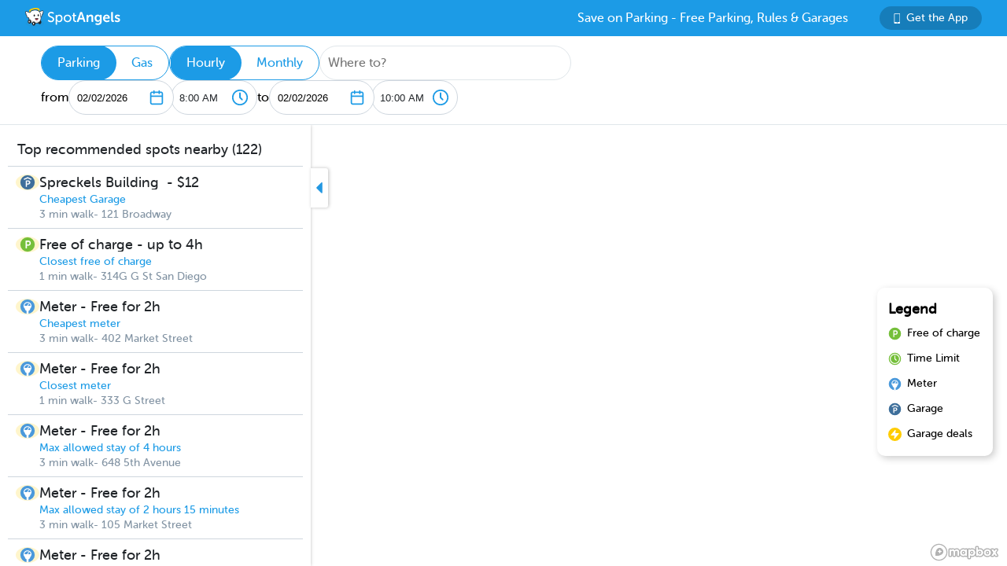

--- FILE ---
content_type: text/html; charset=utf-8
request_url: https://www.spotangels.com/map?lng=-117.16206611727932&lat=32.71322424183798&zoom=14&arrival=1663921800000&departure=1664008200000&spLng=-117.1610838&spLat=32.715738&spAddress=San%20Diego&product=parking
body_size: 4261
content:
<!doctype html>
<html data-n-head-ssr class="fixed" data-n-head="%7B%22class%22:%7B%22ssr%22:%22fixed%22%7D%7D">
  <head >
    <title>SpotAngels: Free Parking, Street Parking Rules &amp; Garage Deals</title><meta data-n-head="ssr" charset="utf-8"><meta data-n-head="ssr" name="viewport" content="width=device-width, initial-scale=1"><meta data-n-head="ssr" data-hid="description" name="description" content="SpotAngels helps you find free parking &amp; garages near you. The app shows you street parking options and offers exclusive garage deals for hourly and monthly parking. SpotAngels has been featured by both Apple and Google as the Best Parking App in the US - &quot;Waze for parking&quot;. Join other drivers in your city who keep the parking maps updated to save everyone time and money searching for parking and avoiding parking tickets."><meta data-n-head="ssr" name="twitter:card" content="summary"><meta data-n-head="ssr" name="twitter:site" content="@SpotAngels"><meta data-n-head="ssr" name="twitter:title" content="SpotAngels: Free Parking, Garage Deals &amp; Street Parking Rules"><meta data-n-head="ssr" name="twitter:description" content="Featured by Apple and Google as &quot;Waze for parking&quot;, SpotAngels is the world&#x27;s largest community-based parking app. Find free parking, get garage deals and check street parking rules in NYC, SF, LA, Chicago, Boston, DC &amp; 200 more cities. Join other drivers in your city &amp; save time and money on parking!"><meta data-n-head="ssr" name="twitter:image" content="https://www.spotangels.com/images/twitter-share.png"><meta data-n-head="ssr" property="og:url" content="https://www.spotangels.com"><meta data-n-head="ssr" property="og:type" content="website"><meta data-n-head="ssr" property="og:title" content="SpotAngels: Free Parking, Garage Deals &amp; Street Parking Rules"><meta data-n-head="ssr" property="og:description" content="Featured by Apple and Google as &quot;Waze for parking&quot;, SpotAngels is the world&#x27;s largest community-based parking app. Find free parking, get garage deals and check street parking rules in NYC, SF, LA, Chicago, Boston, DC &amp; 200 more cities. Join other drivers in your city &amp; save time and money on parking!"><meta data-n-head="ssr" property="og:image" content="https://www.spotangels.com/images/facebook-share.png"><meta data-n-head="ssr" property="fb:app_id" content="285855248260521"><meta data-n-head="ssr" name="viewport" content="width=device-width, height=device-height, initial-scale=1, minimum-scale=1, maximum-scale=1, user-scalable=no"><meta data-n-head="ssr" name="robots" content="noindex"><link data-n-head="ssr" rel="icon" type="image/x-icon" href="/favicon.ico"><link rel="preload" href="/_nuxt/18887f2.js" as="script"><link rel="preload" href="/_nuxt/e67b382.js" as="script"><link rel="preload" href="/_nuxt/css/ed2a81e.css" as="style"><link rel="preload" href="/_nuxt/0fb5aa8.js" as="script"><link rel="preload" href="/_nuxt/css/a51766d.css" as="style"><link rel="preload" href="/_nuxt/b2481b0.js" as="script"><link rel="preload" href="/_nuxt/css/a9adede.css" as="style"><link rel="preload" href="/_nuxt/3c994db.js" as="script"><link rel="preload" href="/_nuxt/e06b471.js" as="script"><link rel="preload" href="/_nuxt/d6bbe77.js" as="script"><link rel="preload" href="/_nuxt/07e14cb.js" as="script"><link rel="preload" href="/_nuxt/00f232c.js" as="script"><link rel="preload" href="/_nuxt/css/376a14a.css" as="style"><link rel="preload" href="/_nuxt/622d9ad.js" as="script"><link rel="stylesheet" href="/_nuxt/css/ed2a81e.css"><link rel="stylesheet" href="/_nuxt/css/a51766d.css"><link rel="stylesheet" href="/_nuxt/css/a9adede.css"><link rel="stylesheet" href="/_nuxt/css/376a14a.css">
  </head>
  <body >
    <div data-server-rendered="true" id="__nuxt"><!----><div id="__layout"><div class="body-container" data-v-8144ff8e><!----> <div class="container" data-v-08e1da13 data-v-8144ff8e><div class="header" data-v-9dfd2cc0 data-v-08e1da13><a href="/" data-v-9dfd2cc0><img alt="SpotAngels logo" src="/_nuxt/img/spotangels-white.1ec17f2.svg" width="126" height="24" data-v-9dfd2cc0></a> <div class="header-text-and-button" data-v-9dfd2cc0><div class="header-text" data-v-9dfd2cc0>
      Save on Parking - Free Parking, Rules &amp; Garages
    </div> <a href="https://dl.spotangels.com/QLIf/YNgz8s7lgJ" target="" class="link-button" style="background-color:#167DBA;min-width:130px;width:130px;height:30px;font-size:14px;" data-v-54bb864c data-v-9dfd2cc0><img alt="Get Spotangels app" src="[data-uri]" data-v-54bb864c>Get the App</a></div></div> <header data-v-6d7ebef6 data-v-08e1da13><div class="horizontal-select" data-v-5cf468a5 data-v-6d7ebef6><div class="selected" data-v-5cf468a5>Parking</div><div data-v-5cf468a5>Gas</div></div> <div class="horizontal-select" data-v-5cf468a5 data-v-6d7ebef6><div class="selected" data-v-5cf468a5>Hourly</div><div data-v-5cf468a5>Monthly</div></div> <div class="geocoder" data-v-278d9d78 data-v-6d7ebef6><input type="text" placeholder="Where to?" class="mapboxgl-ctrl-geocoder--input" data-v-278d9d78> <!----></div> <div class="mobile-dates" style="display:;" data-v-6d7ebef6>
        2/2, 8:00 AM
        <span data-v-6d7ebef6>to</span>
        2/2, 10:00 AM
      </div> <div class="date-filter" data-v-6d7ebef6><div class="date-filter-desktop" data-v-6124f862 data-v-6d7ebef6><div class="arrival" data-v-6124f862>
    from
    <div class="mx-datepicker" data-v-6124f862><div class="mx-input-wrapper"><input name="date" type="text" autocomplete="off" placeholder="" value="02/02/2026" class="input-calendar-desktop"><i class="mx-icon-calendar"> </i></div><!----></div> <select class="time-select" data-v-0858ade2 data-v-6124f862><option disabled="disabled" value="1769990400000" data-v-0858ade2>
    12:00 AM
  </option><option disabled="disabled" value="1769992200000" data-v-0858ade2>
    12:30 AM
  </option><option disabled="disabled" value="1769994000000" data-v-0858ade2>
    1:00 AM
  </option><option disabled="disabled" value="1769995800000" data-v-0858ade2>
    1:30 AM
  </option><option disabled="disabled" value="1769997600000" data-v-0858ade2>
    2:00 AM
  </option><option disabled="disabled" value="1769999400000" data-v-0858ade2>
    2:30 AM
  </option><option disabled="disabled" value="1770001200000" data-v-0858ade2>
    3:00 AM
  </option><option disabled="disabled" value="1770003000000" data-v-0858ade2>
    3:30 AM
  </option><option disabled="disabled" value="1770004800000" data-v-0858ade2>
    4:00 AM
  </option><option disabled="disabled" value="1770006600000" data-v-0858ade2>
    4:30 AM
  </option><option disabled="disabled" value="1770008400000" data-v-0858ade2>
    5:00 AM
  </option><option disabled="disabled" value="1770010200000" data-v-0858ade2>
    5:30 AM
  </option><option disabled="disabled" value="1770012000000" data-v-0858ade2>
    6:00 AM
  </option><option disabled="disabled" value="1770013800000" data-v-0858ade2>
    6:30 AM
  </option><option disabled="disabled" value="1770015600000" data-v-0858ade2>
    7:00 AM
  </option><option disabled="disabled" value="1770017400000" data-v-0858ade2>
    7:30 AM
  </option><option value="1770019200000" selected="selected" data-v-0858ade2>
    8:00 AM
  </option><option value="1770021000000" data-v-0858ade2>
    8:30 AM
  </option><option value="1770022800000" data-v-0858ade2>
    9:00 AM
  </option><option value="1770024600000" data-v-0858ade2>
    9:30 AM
  </option><option value="1770026400000" data-v-0858ade2>
    10:00 AM
  </option><option value="1770028200000" data-v-0858ade2>
    10:30 AM
  </option><option value="1770030000000" data-v-0858ade2>
    11:00 AM
  </option><option value="1770031800000" data-v-0858ade2>
    11:30 AM
  </option><option value="1770033600000" data-v-0858ade2>
    12:00 PM
  </option><option value="1770035400000" data-v-0858ade2>
    12:30 PM
  </option><option value="1770037200000" data-v-0858ade2>
    1:00 PM
  </option><option value="1770039000000" data-v-0858ade2>
    1:30 PM
  </option><option value="1770040800000" data-v-0858ade2>
    2:00 PM
  </option><option value="1770042600000" data-v-0858ade2>
    2:30 PM
  </option><option value="1770044400000" data-v-0858ade2>
    3:00 PM
  </option><option value="1770046200000" data-v-0858ade2>
    3:30 PM
  </option><option value="1770048000000" data-v-0858ade2>
    4:00 PM
  </option><option value="1770049800000" data-v-0858ade2>
    4:30 PM
  </option><option value="1770051600000" data-v-0858ade2>
    5:00 PM
  </option><option value="1770053400000" data-v-0858ade2>
    5:30 PM
  </option><option value="1770055200000" data-v-0858ade2>
    6:00 PM
  </option><option value="1770057000000" data-v-0858ade2>
    6:30 PM
  </option><option value="1770058800000" data-v-0858ade2>
    7:00 PM
  </option><option value="1770060600000" data-v-0858ade2>
    7:30 PM
  </option><option value="1770062400000" data-v-0858ade2>
    8:00 PM
  </option><option value="1770064200000" data-v-0858ade2>
    8:30 PM
  </option><option value="1770066000000" data-v-0858ade2>
    9:00 PM
  </option><option value="1770067800000" data-v-0858ade2>
    9:30 PM
  </option><option value="1770069600000" data-v-0858ade2>
    10:00 PM
  </option><option value="1770071400000" data-v-0858ade2>
    10:30 PM
  </option><option value="1770073200000" data-v-0858ade2>
    11:00 PM
  </option><option value="1770075000000" data-v-0858ade2>
    11:30 PM
  </option></select></div> <div class="departure" data-v-6124f862>
    to
    <div class="mx-datepicker" data-v-6124f862><div class="mx-input-wrapper"><input name="date" type="text" autocomplete="off" placeholder="" value="02/02/2026" class="input-calendar-desktop"><i class="mx-icon-calendar"> </i></div><!----></div> <select class="time-select" data-v-0858ade2 data-v-6124f862><option disabled="disabled" value="1769990400000" data-v-0858ade2>
    12:00 AM
  </option><option disabled="disabled" value="1769992200000" data-v-0858ade2>
    12:30 AM
  </option><option disabled="disabled" value="1769994000000" data-v-0858ade2>
    1:00 AM
  </option><option disabled="disabled" value="1769995800000" data-v-0858ade2>
    1:30 AM
  </option><option disabled="disabled" value="1769997600000" data-v-0858ade2>
    2:00 AM
  </option><option disabled="disabled" value="1769999400000" data-v-0858ade2>
    2:30 AM
  </option><option disabled="disabled" value="1770001200000" data-v-0858ade2>
    3:00 AM
  </option><option disabled="disabled" value="1770003000000" data-v-0858ade2>
    3:30 AM
  </option><option disabled="disabled" value="1770004800000" data-v-0858ade2>
    4:00 AM
  </option><option disabled="disabled" value="1770006600000" data-v-0858ade2>
    4:30 AM
  </option><option disabled="disabled" value="1770008400000" data-v-0858ade2>
    5:00 AM
  </option><option disabled="disabled" value="1770010200000" data-v-0858ade2>
    5:30 AM
  </option><option disabled="disabled" value="1770012000000" data-v-0858ade2>
    6:00 AM
  </option><option disabled="disabled" value="1770013800000" data-v-0858ade2>
    6:30 AM
  </option><option disabled="disabled" value="1770015600000" data-v-0858ade2>
    7:00 AM
  </option><option disabled="disabled" value="1770017400000" data-v-0858ade2>
    7:30 AM
  </option><option disabled="disabled" value="1770019200000" data-v-0858ade2>
    8:00 AM
  </option><option value="1770021000000" data-v-0858ade2>
    8:30 AM
  </option><option value="1770022800000" data-v-0858ade2>
    9:00 AM
  </option><option value="1770024600000" data-v-0858ade2>
    9:30 AM
  </option><option value="1770026400000" selected="selected" data-v-0858ade2>
    10:00 AM
  </option><option value="1770028200000" data-v-0858ade2>
    10:30 AM
  </option><option value="1770030000000" data-v-0858ade2>
    11:00 AM
  </option><option value="1770031800000" data-v-0858ade2>
    11:30 AM
  </option><option value="1770033600000" data-v-0858ade2>
    12:00 PM
  </option><option value="1770035400000" data-v-0858ade2>
    12:30 PM
  </option><option value="1770037200000" data-v-0858ade2>
    1:00 PM
  </option><option value="1770039000000" data-v-0858ade2>
    1:30 PM
  </option><option value="1770040800000" data-v-0858ade2>
    2:00 PM
  </option><option value="1770042600000" data-v-0858ade2>
    2:30 PM
  </option><option value="1770044400000" data-v-0858ade2>
    3:00 PM
  </option><option value="1770046200000" data-v-0858ade2>
    3:30 PM
  </option><option value="1770048000000" data-v-0858ade2>
    4:00 PM
  </option><option value="1770049800000" data-v-0858ade2>
    4:30 PM
  </option><option value="1770051600000" data-v-0858ade2>
    5:00 PM
  </option><option value="1770053400000" data-v-0858ade2>
    5:30 PM
  </option><option value="1770055200000" data-v-0858ade2>
    6:00 PM
  </option><option value="1770057000000" data-v-0858ade2>
    6:30 PM
  </option><option value="1770058800000" data-v-0858ade2>
    7:00 PM
  </option><option value="1770060600000" data-v-0858ade2>
    7:30 PM
  </option><option value="1770062400000" data-v-0858ade2>
    8:00 PM
  </option><option value="1770064200000" data-v-0858ade2>
    8:30 PM
  </option><option value="1770066000000" data-v-0858ade2>
    9:00 PM
  </option><option value="1770067800000" data-v-0858ade2>
    9:30 PM
  </option><option value="1770069600000" data-v-0858ade2>
    10:00 PM
  </option><option value="1770071400000" data-v-0858ade2>
    10:30 PM
  </option><option value="1770073200000" data-v-0858ade2>
    11:00 PM
  </option><option value="1770075000000" data-v-0858ade2>
    11:30 PM
  </option></select></div></div></div></header> <div class="non-header" data-v-08e1da13><div class="map-and-sidebar" data-v-08e1da13><div class="container" data-v-62756a2a data-v-08e1da13><div id="sidebar-desktop" class="wrapper" data-v-62756a2a><!----> <!----> <div class="toggle" data-v-62756a2a><img src="/_nuxt/img/caret-left.56cb940.svg" alt="close sidebar" width="22" height="14" data-v-62756a2a></div></div></div> <!----> <div id="map" data-v-6371d3ed data-v-08e1da13></div> <div id="legend" class="legend_box" data-v-d86ff408 data-v-08e1da13><h4 data-v-d86ff408>Legend</h4> <div class="legend_div" data-v-d86ff408><span class="legend_span free" data-v-d86ff408></span> <span data-v-d86ff408>Free of charge</span></div> <div class="legend_div" data-v-d86ff408><span class="legend_span time_limit" data-v-d86ff408></span> <span data-v-d86ff408>Time Limit</span></div> <div class="legend_div" data-v-d86ff408><span class="legend_span meter" data-v-d86ff408></span> <span data-v-d86ff408>Meter</span></div> <div class="legend_div" data-v-d86ff408><span class="legend_span garage" data-v-d86ff408></span> <span data-v-d86ff408>Garage</span></div> <div class="legend_div" data-v-d86ff408><span class="legend_span book" data-v-d86ff408></span> <span data-v-d86ff408>Garage deals</span></div></div></div> <!----></div></div></div></div></div><script>window.__NUXT__=(function(a,b,c,d,e,f,g){return {layout:"fixed",data:[{}],fetch:{},error:d,state:{seoData:a,isMobile:e,userAgent:"Mozilla\u002F5.0 (Macintosh; Intel Mac OS X 10_15_7) AppleWebKit\u002F537.36 (KHTML, like Gecko) Chrome\u002F131.0.0.0 Safari\u002F537.36; ClaudeBot\u002F1.0; +claudebot@anthropic.com)",map:{spotSheet:a,recommendationList:a,sidebarContent:a,currentFuelStation:b,visibleFuelStations:[],currentHistogram:a,spotFeatures:[],streetViewPosition:b,padding:{left:395,top:c,bottom:c,right:c},highlightedSegmentId:b,highlightedGasStationId:b},sidebar:{showSidebar:f},utils:{showShareModal:e}},serverRendered:f,routePath:"\u002Fmap",config:{spotAngelsApiV3:"https:\u002F\u002Fangels-api-prod.spotangels.com",cdnBaseUrls:g,regulationsBaseUrl:g,angelsWebUrl:"https:\u002F\u002Fv3.spotangels.com",angelsEditorUrl:"https:\u002F\u002Feditor.spotangels.com",regulationsAccessToken:"2448A697EACDDC41432AAD9A1833E",mapboxToken:"pk.eyJ1IjoiaGFtemFvIiwiYSI6ImNpaG5wZW1rcDBwZHl0Y2x6YmRkYm4xeDIifQ.edx8_PwqJurn00EdduZGFw",locationiqToken:"pk.4aa04c6e05cebd132b9070138b469149",interparkStripeToken:"pk_live_dvtdo4kLz4OcYpjncGCHP8x6",wayStripeToken:"pk_live_JauicenpYmJxOvXgM6EYQwC7",spotangelsStripeToken:"pk_live_yiYlR5syzE1ptD7QqagcINSi00WG01peUf",vaultId:"tntwfvzk6h5",environment:"production",mapillaryAccessToken:"MLY|4806460719384695|eb3a1f8f9ef3ca3b0d1819044d9e4526",googleClientEmail:"spot-angels@appspot.gserviceaccount.com",googleClientId:"253133694079-vj65309quvl6krsml6m45nuvd6tnhnv4.apps.googleusercontent.com",googleApiKey:"AIzaSyC3qYBGmFM1j7beEmPJ8q6hT9yRlKO4tLQ",recaptchaSiteKey:"6LfJUrQoAAAAAGDBXKN5eSM626DBydAGbu-_d0-E",_app:{basePath:"\u002F",assetsPath:"\u002F_nuxt\u002F",cdnURL:d}}}}("",void 0,0,null,false,true,"https:\u002F\u002Fcdn.regulations-service.spotangels.com"));</script><script src="/_nuxt/18887f2.js" defer></script><script src="/_nuxt/3c994db.js" defer></script><script src="/_nuxt/e06b471.js" defer></script><script src="/_nuxt/d6bbe77.js" defer></script><script src="/_nuxt/07e14cb.js" defer></script><script src="/_nuxt/00f232c.js" defer></script><script src="/_nuxt/622d9ad.js" defer></script><script src="/_nuxt/e67b382.js" defer></script><script src="/_nuxt/0fb5aa8.js" defer></script><script src="/_nuxt/b2481b0.js" defer></script>
  </body>
</html>


--- FILE ---
content_type: text/css; charset=UTF-8
request_url: https://www.spotangels.com/_nuxt/css/376a14a.css
body_size: 521
content:
#map-container[data-v-6371d3ed],#map[data-v-6371d3ed]{width:100%;height:100%}.mapboxgl-ctrl-top-right{margin-right:10px}@media (max-width:767px){.mapboxgl-ctrl-top-right{margin-top:220px}}.mapboxgl-style-switcher{background-image:url([data-uri]);background-position:50%;background-repeat:no-repeat;background-size:70%;opacity:.3}.mapboxgl-ctrl-compass{display:none!important}.mapboxgl-style-switcher.active{opacity:1}

--- FILE ---
content_type: application/javascript; charset=UTF-8
request_url: https://www.spotangels.com/_nuxt/3c994db.js
body_size: 112513
content:
/*! For license information please see LICENSES */
(window.webpackJsonp=window.webpackJsonp||[]).push([[107,4,5,6,26,27,28,32,33,34,35,36,37,41,42,43,47,48,49,50,55,56,57,58,59,61,62,63,65,66,67,68,69,70,71,74,75,78,79,80,83,84,86],Array(204).concat([function(t,e){t.exports="[data-uri]"},function(t,e){t.exports="[data-uri]"},function(t,e,n){"use strict";n.r(e);var r={props:["rate"],computed:{rateOn:function(){return Math.round(parseFloat(this.rate))},rateOff:function(){return 5-Math.round(parseFloat(this.rate))}}},o=(n(255),n(27)),component=Object(o.a)(r,(function(){var t=this,e=t.$createElement,r=t._self._c||e;return r("div",{staticClass:"stars"},[t._l(t.rateOn,(function(t){return r("img",{key:t,attrs:{src:n(205)}})})),t._v(" "),t._l(t.rateOff,(function(t){return r("img",{key:t+5,attrs:{src:n(204)}})}))],2)}),[],!1,null,"2086a122",null);e.default=component.exports},function(t,e,n){"use strict";n.d(e,"k",(function(){return r})),n.d(e,"d",(function(){return o})),n.d(e,"b",(function(){return l})),n.d(e,"c",(function(){return c})),n.d(e,"e",(function(){return d})),n.d(e,"i",(function(){return f})),n.d(e,"a",(function(){return m})),n.d(e,"f",(function(){return y})),n.d(e,"g",(function(){return _})),n.d(e,"h",(function(){return x})),n.d(e,"j",(function(){return M}));n(38),n(77);function r(t,e){return t.getFullYear()===e.getFullYear()&&t.getMonth()===e.getMonth()&&t.getDate()===e.getDate()}function o(t){return!isNaN(Date.parse(t))}function l(t){return new Date(t.getFullYear(),t.getMonth(),t.getDate())}function c(t){return 60*t.getHours()+30*Math.floor(t.getMinutes()/30)}function d(t,e){return new Date(t.getFullYear(),t.getMonth(),t.getDate(),Math.floor(e/60),e%60,0,0)}function f(s){var a=s.split(/[^0-9]/).map((function(t){return parseInt(t,10)}));return new Date(a[0],a[1]-1,a[2],a[3],a[4],a[5])}var h=18e5;function v(t){return new Date(Math.ceil(t.valueOf()/h)*h)}function m(t){void 0===t&&(t=new Date);var e=v(t),n=new Date(e.valueOf()+72e5);return{arrival:e,departure:n}}function y(){var t=v(new Date),e=new Date(t.valueOf()+864e5);return{arrival:t,departure:e}}function _(){var t=v(new Date),e=new Date(t);return e.setMonth((e.getMonth()+1)%12),{arrival:t,departure:e}}function x(){var t=new Date;t.setHours(21),t.setMinutes(0),t.setSeconds(0),t.setMilliseconds(0);var e=new Date(t.valueOf()+396e5);return{arrival:t,departure:e}}function M(t){var e=new Date(t);return e.setHours(0),e.setMinutes(0),e.setSeconds(0),e.setMilliseconds(0),e}},function(t,e,n){t.exports=n.p+"img/gas.05c07f5.svg"},function(t,e,n){},function(t,e,n){t.exports=n.p+"img/share.9723298.svg"},function(t,e,n){var map={"./airport_shuttle.svg":225,"./arrow-left-blue.svg":212,"./avatar-sleepy-angel.svg":228,"./avatar-sleepy-guard.svg":229,"./avatar-sleepy-knight.svg":230,"./avatar-sleepy-newbie.svg":231,"./avatar-sleepy-royal.svg":232,"./avatar-speed-angel.svg":233,"./avatar-speed-guard.svg":234,"./avatar-speed-knight.svg":235,"./avatar-speed-newbie.svg":236,"./avatar-speed-royal.svg":237,"./booking.svg":214,"./calendar.svg":238,"./caret-left.svg":218,"./caret-right.svg":219,"./check-circle.png":216,"./check-circle.svg":239,"./clock.svg":240,"./close.svg":226,"./dropdown-arrow.svg":241,"./external.svg":242,"./flash.png":215,"./free.svg":243,"./garage.svg":213,"./gas.svg":208,"./loading.gif":227,"./meter.svg":244,"./mobile-slide.svg":245,"./phone.png":246,"./plane.svg":217,"./rectangle.svg":220,"./search.svg":247,"./see-more.png":248,"./share.svg":210,"./smartphone.svg":249,"./star-off.svg":204,"./star-on.svg":205,"./time-limit.svg":250};function r(t){var e=o(t);return n(e)}function o(t){if(!n.o(map,t)){var e=new Error("Cannot find module '"+t+"'");throw e.code="MODULE_NOT_FOUND",e}return map[t]}r.keys=function(){return Object.keys(map)},r.resolve=o,t.exports=r,r.id=211},function(t,e,n){t.exports=n.p+"img/arrow-left-blue.ca71b35.svg"},function(t,e,n){t.exports=n.p+"img/garage.5dea466.svg"},function(t,e){t.exports="[data-uri]"},function(t,e){t.exports="[data-uri]"},function(t,e){t.exports="[data-uri]"},function(t,e,n){t.exports=n.p+"img/plane.4e061e5.svg"},function(t,e,n){t.exports=n.p+"img/caret-left.56cb940.svg"},function(t,e,n){t.exports=n.p+"img/caret-right.e0e37e0.svg"},function(t,e){t.exports="[data-uri]"},function(t,e,n){t.exports=n.p+"img/spotangels-white.1ec17f2.svg"},function(t,e,n){},function(t,e,n){t.exports=n.p+"img/google.9592610.svg"},function(t,e,n){"use strict";n.r(e);var r=n(2),o=n(261),l=r.default.extend({name:"SidebarMapillaryStreetView",components:{MapillaryStreetView:o.default},methods:{onStreetViewMove:function(t){this.$store.commit("map/setStreetViewPosition",t)}}}),c=(n(473),n(27)),component=Object(c.a)(l,(function(){var t=this,e=t.$createElement,n=t._self._c||e;return n("div",{staticClass:"street-view-container"},[n("MapillaryStreetView",t._b({on:{move:t.onStreetViewMove}},"MapillaryStreetView",t.$attrs,!1))],1)}),[],!1,null,"4b3199a1",null);e.default=component.exports;installComponents(component,{MapillaryStreetView:n(261).default})},function(t,e){t.exports="[data-uri]"},function(t,e){t.exports="[data-uri]"},function(t,e){t.exports="[data-uri]"},function(t,e,n){t.exports=n.p+"img/avatar-sleepy-angel.4f49219.svg"},function(t,e,n){t.exports=n.p+"img/avatar-sleepy-guard.fecc0cc.svg"},function(t,e,n){t.exports=n.p+"img/avatar-sleepy-knight.b92b37c.svg"},function(t,e,n){t.exports=n.p+"img/avatar-sleepy-newbie.a844583.svg"},function(t,e,n){t.exports=n.p+"img/avatar-sleepy-royal.953dc32.svg"},function(t,e,n){t.exports=n.p+"img/avatar-speed-angel.f173321.svg"},function(t,e,n){t.exports=n.p+"img/avatar-speed-guard.2f030cb.svg"},function(t,e,n){t.exports=n.p+"img/avatar-speed-knight.5997281.svg"},function(t,e,n){t.exports=n.p+"img/avatar-speed-newbie.a28b20a.svg"},function(t,e,n){t.exports=n.p+"img/avatar-speed-royal.3b95886.svg"},function(t,e,n){t.exports=n.p+"img/calendar.f3c2cd3.svg"},function(t,e){t.exports="[data-uri]"},function(t,e,n){t.exports=n.p+"img/clock.8acded7.svg"},function(t,e,n){t.exports=n.p+"img/dropdown-arrow.5877090.svg"},function(t,e,n){t.exports=n.p+"img/external.9db3ccc.svg"},function(t,e){t.exports="[data-uri]"},function(t,e){t.exports="[data-uri]"},function(t,e){t.exports="[data-uri]"},function(t,e,n){t.exports=n.p+"img/phone.095ebeb.png"},function(t,e){t.exports="[data-uri]"},function(t,e){t.exports="[data-uri]"},function(t,e){t.exports="[data-uri]"},function(t,e){t.exports="[data-uri]"},function(t,e,n){},function(t,e,n){},function(t,e,n){"use strict";n.r(e);var r={props:["data"],data:function(){return{showLightbox:!1}},computed:{media:function(){var t=[];return this.data.forEach((function(e){var element={thumb:e.thumbnail_url,src:e.picture_url,caption:'<div style="padding-top:10px">'+e.created_at_by+"</div>"};t.push(element)})),t}},methods:{openGallery:function(t){this.$refs.lightbox.showImage(t)}}},o=(n(436),n(27)),component=Object(o.a)(r,(function(){var t=this,e=t.$createElement,n=t._self._c||e;return n("div",{staticClass:"park-regulation"},[n("div",{staticClass:"regulations-pictures"},t._l(t.data,(function(e,r){return n("img",{key:r,staticClass:"regulation-picture",attrs:{src:e.thumbnail_url||e.picture_url},on:{click:function(e){return t.openGallery(r)}}})})),0),t._v(" "),n("portal",{attrs:{to:"lightbox"}},[n("LightBox",{ref:"lightbox",attrs:{media:t.media,showLightBox:!1,showCaption:!0}})],1)],1)}),[],!1,null,"7396ddc8",null);e.default=component.exports},function(t,e,n){"use strict";n.r(e);var r=n(2).default.extend({props:{backgroundColor:String,width:String,height:String,fontSize:String,href:String,text:String,icon:String,blank:Boolean,onClick:Function},methods:{click:function(t){var e;null===(e=this.onClick)||void 0===e||e.call(this,t)}},render:function(){var t=arguments[0],style={backgroundColor:this.backgroundColor,minWidth:this.width,width:this.width,height:this.height,fontSize:this.fontSize};return t("a",{class:"link-button",style:style,attrs:{href:this.href,target:this.blank?"_blank":""},on:{click:this.click}},[this.icon&&t("img",{attrs:{alt:"Get Spotangels app",src:n(211)("./".concat(this.icon))}}),this.text])}}),o=r,l=(n(412),n(27)),component=Object(l.a)(o,undefined,undefined,!1,null,"54bb864c",null);e.default=component.exports},function(t,e,n){"use strict";n(209)},function(t,e){t.exports="[data-uri]"},function(t,e,n){},function(t,e,n){},function(t,e,n){},function(t,e,n){},function(t,e,n){"use strict";n.r(e);n(507),n(23),n(19),n(22),n(36),n(37);var r,o=n(10),l=n(8),c=n(3),d=n(62),f=n(61),h=n(516),v=n(517),m=n(508),y=(n(15),n(509)),_=n(2),x=(n(9),n(42),n(43),n(448)),M=n(427),k={spherical:1,equirectangular:1,fisheye:2,perspective:3};function w(t,e,n){return A.apply(this,arguments)}function A(){return(A=Object(c.a)(regeneratorRuntime.mark((function t(e,n,r){var o,l,c,d,f;return regeneratorRuntime.wrap((function(t){for(;;)switch(t.prev=t.next){case 0:return o="https://graph.mapillary.com/".concat(n),void 0!==r&&(o="".concat(o,"?").concat(new URLSearchParams(r).toString())),l=new Request(o,{method:"get",headers:new Headers({authorization:"Bearer ".concat(e)})}),t.next=5,fetch(l);case 5:return c=t.sent,t.next=8,c.json();case 8:if(!(d=t.sent).error){t.next=13;break}throw(f=new Error("".concat(d.error.message,": ").concat(JSON.stringify(d.error)))).data=d.error,f;case 13:return t.abrupt("return",d);case 14:case"end":return t.stop()}}),t)})))).apply(this,arguments)}function D(a,b){return function(a,t){return(a%t+t)%t}(b-a+180,360)-180}function j(t,e,n,r,o){return I.apply(this,arguments)}function I(){return(I=Object(c.a)(regeneratorRuntime.mark((function t(e,n,r,o,l){var circle,c,d;return regeneratorRuntime.wrap((function(t){for(;;)switch(t.prev=t.next){case 0:return circle=x.circle([n,r],o,{steps:5,units:"meters"}),c=x.bbox(circle),t.next=4,w(e,"images",{bbox:c,fields:["id","computed_geometry","camera_type","captured_at","computed_compass_angle"]});case 4:return d=t.sent,t.abrupt("return",Object(M.b)(d.data,Object(M.a)((function(image){var t;return null!==(t=k[image.camera_type])&&void 0!==t?t:1/0})),Object(M.a)((function(image){return void 0!==l?Math.abs(D(image.computed_compass_angle,l)):1})),Object(M.a)((function(image){return x.distance([n,r],image.computed_geometry,{units:"meters"})})),Object(M.a)((function(image){return-image.captured_at}))));case 6:case"end":return t.stop()}}),t)})))).apply(this,arguments)}function S(object,t){var e=Object.keys(object);if(Object.getOwnPropertySymbols){var n=Object.getOwnPropertySymbols(object);t&&(n=n.filter((function(t){return Object.getOwnPropertyDescriptor(object,t).enumerable}))),e.push.apply(e,n)}return e}function O(t){for(var i=1;i<arguments.length;i++){var source=null!=arguments[i]?arguments[i]:{};i%2?S(Object(source),!0).forEach((function(e){Object(o.a)(t,e,source[e])})):Object.getOwnPropertyDescriptors?Object.defineProperties(t,Object.getOwnPropertyDescriptors(source)):S(Object(source)).forEach((function(e){Object.defineProperty(t,e,Object.getOwnPropertyDescriptor(source,e))}))}return t}function C(t){var e=function(){if("undefined"==typeof Reflect||!Reflect.construct)return!1;if(Reflect.construct.sham)return!1;if("function"==typeof Proxy)return!0;try{return Boolean.prototype.valueOf.call(Reflect.construct(Boolean,[],(function(){}))),!0}catch(t){return!1}}();return function(){var n,r=Object(m.a)(t);if(e){var o=Object(m.a)(this).constructor;n=Reflect.construct(r,arguments,o)}else n=r.apply(this,arguments);return Object(v.a)(this,n)}}var T=function(t){Object(h.a)(n,t);var e=C(n);function n(){return Object(f.a)(this,n),e.apply(this,arguments)}return Object(d.a)(n)}(y.TypedError),P=_.default.extend({name:"MapillaryStreetView",props:{initialPosition:{type:Object,required:!1},defaultLabel:{type:String,default:""}},data:function(){return{viewer:void 0,position:void 0,label:this.defaultLabel}},mounted:function(){var t=this;return Object(c.a)(regeneratorRuntime.mark((function e(){return regeneratorRuntime.wrap((function(e){for(;;)switch(e.prev=e.next){case 0:if(void 0!==r){e.next=11;break}return e.prev=1,e.next=4,Promise.all([n.e(121),n.e(120)]).then(n.bind(null,725));case 4:r=e.sent.Viewer,e.next=11;break;case 7:return e.prev=7,e.t0=e.catch(1),console.error("Failed to load the mapillary viewer",e.t0),e.abrupt("return");case 11:t.viewer=new r({accessToken:t.$config.mapillaryAccessToken,container:t.$refs.sv,component:{sequence:!1}}),t.viewer.on("position",t.onPositionChanged),t.viewer.on("bearing",t.onPovChanged);case 14:case"end":return e.stop()}}),e,null,[[1,7]])})))()},watch:{initialPosition:{immediate:!0,handler:function(t,e){(null==e?void 0:e.lng)===t.lng&&(null==e?void 0:e.lat)===t.lat&&(null==e?void 0:e.heading)===t.heading||this.onMapClicked(t)}}},beforeDestroy:function(){this.$emit("move",void 0)},methods:{resize:function(){var t;null===(t=this.viewer)||void 0===t||t.resize()},onMapClicked:function(t){var e=this;return Object(c.a)(regeneratorRuntime.mark((function n(){return regeneratorRuntime.wrap((function(n){for(;;)switch(n.prev=n.next){case 0:if(void 0!==t){n.next=2;break}return n.abrupt("return");case 2:return e.label="Loading...",n.prev=3,n.next=6,e.moveTo(t);case 6:e.label=e.defaultLabel,n.next=13;break;case 9:n.prev=9,n.t0=n.catch(3),e.label=n.t0 instanceof T?n.t0.message:"Error fetching street view image",e.$emit("error",n.t0);case 13:case"end":return n.stop()}}),n,null,[[3,9]])})))()},moveTo:function(t){var e=this;return Object(c.a)(regeneratorRuntime.mark((function n(){var r,o,c,d,f,h,v;return regeneratorRuntime.wrap((function(n){for(;;)switch(n.prev=n.next){case 0:return r=t.lng,o=t.lat,c=t.heading,50,n.next=4,j(e.$config.mapillaryAccessToken,r,o,50,null!=c?c:null===(d=e.position)||void 0===d?void 0:d.heading);case 4:if(void 0!==(h=n.sent)){n.next=7;break}throw new T("No street view available in this area.");case 7:return v=Object(l.a)(h.computed_geometry.coordinates,2),v[0],v[1],n.next=10,null===(f=e.viewer)||void 0===f?void 0:f.moveTo(h.id);case 10:case"end":return n.stop()}}),n)})))()},onPositionChanged:function(){var t=this;return Object(c.a)(regeneratorRuntime.mark((function e(){var n,r,o;return regeneratorRuntime.wrap((function(e){for(;;)switch(e.prev=e.next){case 0:if(void 0!==t.viewer){e.next=2;break}return e.abrupt("return");case 2:return e.next=4,t.viewer.getPosition();case 4:n=e.sent,r=n.lng,o=n.lat,t.position=O(O({},t.position),{},{lng:r,lat:o}),t.$emit("move",t.position);case 9:case"end":return e.stop()}}),e)})))()},onPovChanged:function(t){this.position=O(O({},this.position),{},{heading:t.bearing}),this.$emit("move",this.position)}}}),N=(n(510),n(449),n(27)),component=Object(N.a)(P,(function(){var t=this,e=t.$createElement,n=t._self._c||e;return n("div",{ref:"sv",attrs:{id:"sv"}},[void 0===t.position?n("div",{attrs:{id:"sv-hint"}},[t._v("\n    "+t._s(t.label)+"\n  ")]):t._e()])}),[],!1,null,"bca7b320",null);e.default=component.exports},function(t,e,n){},function(t,e,n){},function(t,e,n){},function(t,e,n){},function(t,e,n){},function(t,e,n){},function(t,e,n){},function(t,e,n){},function(t,e,n){},function(t,e,n){},function(t,e,n){},,,,,,,,,,,,,,,,,,,,,,,,,,,,,,,,,,,,,,,,,,,,,,,,,,,,,,,,,,,,,,,,,,,,,,,,,,,,,,,,,,,,,,,,,,,,,,,,,,,,,,,,,,,,,,,,,,,,,,,,,,,,,,,,,,,,,,,,,,,function(t,e,n){"use strict";n.r(e);var r=n(2).default.extend({props:{cursor:String,noBorder:Boolean},computed:{style:function(){var t;return{cursor:null!==(t=this.cursor)&&void 0!==t?t:"pointer",boxShadow:this.noBorder?void 0:"0px 4px 2px 2px rgba(0,0,0,0.30)"}}}}),o=(n(439),n(27)),component=Object(o.a)(r,(function(){var t=this,e=t.$createElement;return(t._self._c||e)("div",{staticClass:"card",style:t.style},[t._t("default")],2)}),[],!1,null,"79a6bc66",null);e.default=component.exports},function(t,e,n){"use strict";n(222)},,function(t,e,n){},function(t,e,n){},function(t,e,n){},function(t,e,n){},function(t,e,n){},function(t,e,n){},function(t,e,n){},function(t,e,n){},function(t,e,n){},function(t,e,n){},function(t,e,n){},function(t,e,n){},function(t,e,n){"use strict";n.r(e),n.d(e,"FuelStationProps",(function(){return d}));n(140);var r=n(203),o=n.n(r),l=n(2),c=n(206),d={id:Number,name:String,openings:String,address:String,stars:Number,prices:Object,gasType:String},f=l.default.extend({components:{Stars:c.default},props:d,methods:{moment:o.a},computed:{rate:function(){return this.prices[this.gasType]}}}),h=(n(450),n(27)),component=Object(h.a)(f,(function(){var t=this,e=t.$createElement,r=t._self._c||e;return r("div",{staticClass:"fuel-station"},[r("div",{staticClass:"fuel-station-left"},[r("div",{staticClass:"fuel-station-name"},[r("img",{attrs:{src:n(208)}}),t._v("\n      "+t._s(t.name)+"\n    ")]),t._v(" "),r("div",{staticClass:"fuel-station-details"},[r("div",[t._v("\n        "+t._s(t.openings)+"\n      ")]),t._v(" "),r("div",[t._v("\n        "+t._s(t.address)+"\n      ")])]),t._v(" "),void 0!==t.stars?r("div",{staticClass:"fuel-station-rating"},[t._v("\n      "+t._s(t.stars)+"\n      "),r("Stars",{attrs:{rate:t.stars}})],1):t._e()]),t._v(" "),r("div",{staticClass:"fuel-station-right"},[r("div",{staticClass:"fuel-station-price"},[t._v("\n      "+t._s(void 0!==t.rate?"$"+t.rate.price_cents/100:"-")+"\n    ")]),t._v(" "),r("div",{staticClass:"fuel-station-grade"},[t._v("\n      "+t._s(t.gasType)+"\n    ")]),t._v(" "),r("div",{staticClass:"fuel-station-date"},[t._v("\n      "+t._s(void 0!==t.rate?t.moment(t.rate.reported_at).fromNow():"")+"\n    ")])])])}),[],!1,null,"716cd2bf",null);e.default=component.exports},function(t,e,n){"use strict";n.d(e,"a",(function(){return d})),n.d(e,"b",(function(){return h}));n(9),n(20),n(19),n(41),n(39),n(40);var r=n(30);n(28);function o(t,e){var n="undefined"!=typeof Symbol&&t[Symbol.iterator]||t["@@iterator"];if(!n){if(Array.isArray(t)||(n=function(t,e){if(!t)return;if("string"==typeof t)return l(t,e);var n=Object.prototype.toString.call(t).slice(8,-1);"Object"===n&&t.constructor&&(n=t.constructor.name);if("Map"===n||"Set"===n)return Array.from(t);if("Arguments"===n||/^(?:Ui|I)nt(?:8|16|32)(?:Clamped)?Array$/.test(n))return l(t,e)}(t))||e&&t&&"number"==typeof t.length){n&&(t=n);var i=0,r=function(){};return{s:r,n:function(){return i>=t.length?{done:!0}:{done:!1,value:t[i++]}},e:function(t){throw t},f:r}}throw new TypeError("Invalid attempt to iterate non-iterable instance.\nIn order to be iterable, non-array objects must have a [Symbol.iterator]() method.")}var o,c=!0,d=!1;return{s:function(){n=n.call(t)},n:function(){var t=n.next();return c=t.done,t},e:function(t){d=!0,o=t},f:function(){try{c||null==n.return||n.return()}finally{if(d)throw o}}}}function l(t,e){(null==e||e>t.length)&&(e=t.length);for(var i=0,n=new Array(e);i<e;i++)n[i]=t[i];return n}var c={string:function(a,b){return a.localeCompare(b)},number:function(a,b){return a-b}};function d(t){return function(e,n){var a=t(e),b=t(n);return(0,c[Object(r.a)(a)])(a,b)}}function f(){for(var t=arguments.length,e=new Array(t),n=0;n<t;n++)e[n]=arguments[n];return function(a,b){for(var t=0,n=e;t<n.length;t++){var r=(0,n[t])(a,b);if(0!==r)return r}return 0}}function h(t){if(0!==t.length){for(var e=t[0],n=arguments.length,r=new Array(n>1?n-1:0),l=1;l<n;l++)r[l-1]=arguments[l];var c,d=f.apply(void 0,r),h=o(t.slice(1));try{for(h.s();!(c=h.n()).done;){var v=c.value;d(v,e)<0&&(e=v)}}catch(t){h.e(t)}finally{h.f()}return e}}},function(t,e,n){"use strict";n.r(e);var r={props:["summary","availabilityPrediction"]},o=(n(465),n(466),n(27)),component=Object(o.a)(r,(function(){var t=this,e=t.$createElement,n=t._self._c||e;return n("div",[n("div",{staticClass:"summary",domProps:{innerHTML:t._s(t.summary)}}),t._v(" "),t.availabilityPrediction?n("div",{staticClass:"summary",domProps:{innerHTML:t._s(t.availabilityPrediction)}}):t._e()])}),[],!1,null,"91d3be14",null);e.default=component.exports},function(t,e,n){"use strict";n.r(e);var r={components:{Stars:n(206).default},props:["data"]},o=(n(467),n(27)),component=Object(o.a)(r,(function(){var t=this,e=t.$createElement,n=t._self._c||e;return n("div",{staticClass:"rating"},[n("span",[t._v(t._s(t.data.rating))]),t._v(" "),n("Stars",{attrs:{rate:t.data.rating}}),t._v(" "),n("span",[t._v("("+t._s(t.data.user_ratings_total)+")")])],1)}),[],!1,null,"7da74be8",null);e.default=component.exports},function(t,e,n){"use strict";n.r(e);var r=[function(){var t=this.$createElement,e=this._self._c||t;return e("div",[e("img",{attrs:{src:n(210)}})])},function(){var t=this,e=t.$createElement,n=t._self._c||e;return n("span",[t._v("\n    Share\n    "),n("br"),t._v("spot\n  ")])}],o=n(60),l={methods:{openShareModal:function(){Object(o.p)(window.location.pathname),this.$store.dispatch("utils/showShareModal",!0)}}},c=(n(468),n(27)),component=Object(c.a)(l,(function(){var t=this,e=t.$createElement;return(t._self._c||e)("div",{staticClass:"share",on:{click:t.openShareModal}},[t._m(0),t._v(" "),t._m(1)])}),r,!1,null,"d537288e",null);e.default=component.exports},function(t,e,n){"use strict";n.r(e);var r={props:["data"],components:{Regulation:n(462).default}},o=(n(469),n(27)),component=Object(o.a)(r,(function(){var t=this,e=t.$createElement,n=t._self._c||e;return n("div",{staticClass:"park-regulation"},t._l(t.data,(function(e,r){return n("div",{key:r},[n("div",{staticClass:"regulation-title"},[t._v(t._s(e.name))]),t._v(" "),e.permits&&e.permits.length>0?n("div",{staticClass:"regulation-permits"},[t._v("Except permit\n      "),n("span",[t._v(t._s(e.permits.join(",")))])]):t._e(),t._v(" "),e.months&&e.months.length>0?n("Regulation",{attrs:{data:e.months}}):t._e(),t._v(" "),e.prices&&e.prices.length>0?n("Regulation",{attrs:{data:e.prices}}):t._e()],1)})),0)}),[],!1,null,"2fab42ab",null);e.default=component.exports},function(t,e,n){"use strict";n.r(e);var r=n(60),o={props:["id"],methods:{track:function(){Object(r.e)("Suggest Edit Tap",{"Segment Id":this.id})}}},l=(n(470),n(27)),component=Object(l.a)(o,(function(){var t=this,e=t.$createElement,n=t._self._c||e;return n("div",[n("a",{staticClass:"editor-link",attrs:{target:"_blank",href:this.$config.angelsEditorUrl+"/#id="+t.id},on:{click:t.track}},[t._v("\n    Suggest an edit\n  ")])])}),[],!1,null,"3809f5d5",null);e.default=component.exports},function(t,e,n){"use strict";n.r(e);var r={props:["data"]},o=(n(471),n(27)),component=Object(o.a)(r,(function(){var t=this,e=t.$createElement;return(t._self._c||e)("div",{staticClass:"contribution",domProps:{innerHTML:t._s(t.data)}})}),[],!1,null,"4e8717b7",null);e.default=component.exports},function(t,e,n){"use strict";n.r(e);n(22);var r={props:["data"],data:function(){return{selectedReviews:[],reviewType:""}},components:{Stars:n(206).default},mounted:function(){var t=this.data.filter((function(t){return"SpotAngels"===t.provider_name}));if(t.length>0&&t[0].reviews)this.selectedReviews=t[0].reviews,this.reviewType="SpotAngels";else{var e=this.data.filter((function(t){return"Google"===t.provider_name}));e.length>0&&e[0].reviews&&(this.reviewType="Google",this.selectedReviews=e[0].reviews)}}},o=(n(472),n(27)),component=Object(o.a)(r,(function(){var t=this,e=t.$createElement,r=t._self._c||e;return r("div",{staticClass:"reviews"},[r("div",{staticClass:"section-title"},[t._v("What "+t._s("Google"===t.reviewType?"people":"Angels")+" say")]),t._v(" "),r("br"),t._v(" "),t._l(t.selectedReviews,(function(e,n){return r("div",{key:n,staticClass:"review"},[r("div",{staticClass:"author"},[t._v(t._s(e.author_name))]),t._v(" "),r("div",{staticClass:"rating"},[r("Stars",{attrs:{rate:e.rating}}),t._v(" "),r("span",{staticClass:"date"},[t._v(t._s(e.relative_time_description))])],1),t._v(" "),r("p",{staticClass:"review-text"},[t._v(t._s(e.text))])])})),t._v(" "),"Google"===t.reviewType?r("span",{staticClass:"powered-by"},[t._v("\n    Powered by\n    "),r("img",{attrs:{src:n(223),alt:"Google reviews"}})]):t._e()],2)}),[],!1,null,"781f669e",null);e.default=component.exports},function(t,e,n){"use strict";n.r(e);var r={props:["data"]},o=(n(474),n(27)),component=Object(o.a)(r,(function(){var t=this,e=t.$createElement,n=t._self._c||e;return n("div",{staticClass:"address"},[n("div",{staticClass:"title"},[t._v("Address")]),t._v(" "),n("div",[t._v(t._s(t.data))])])}),[],!1,null,"5d1593a2",null);e.default=component.exports},function(t,e,n){"use strict";n(251)},function(t,e,n){},function(t,e,n){},function(t,e,n){"use strict";n(252)},,,function(t,e,n){"use strict";n.d(e,"a",(function(){return c}));var r=n(78);var o=n(100),l=n(64);function c(t){return function(t){if(Array.isArray(t))return Object(r.a)(t)}(t)||Object(o.a)(t)||Object(l.a)(t)||function(){throw new TypeError("Invalid attempt to spread non-iterable instance.\nIn order to be iterable, non-array objects must have a [Symbol.iterator]() method.")}()}},,function(t,e,n){"use strict";n.r(e);var r=[function(){var t=this.$createElement,e=this._self._c||t;return e("a",{attrs:{href:"/"}},[e("img",{attrs:{alt:"SpotAngels logo",src:n(221),width:"126",height:"24"}})])}],o=n(2),l=n(254),c=o.default.extend({components:{LinkButton:l.default}}),d=(n(445),n(27)),component=Object(d.a)(c,(function(){var t=this,e=t.$createElement,n=t._self._c||e;return n("div",{staticClass:"header"},[t._m(0),t._v(" "),n("div",{staticClass:"header-text-and-button"},[n("div",{staticClass:"header-text"},[t._v("\n      Save on Parking - Free Parking, Rules & Garages\n    ")]),t._v(" "),n("LinkButton",{attrs:{text:"Get the App",href:"https://dl.spotangels.com/QLIf/YNgz8s7lgJ",icon:"smartphone.svg","background-color":"#167DBA",width:"130px",height:"30px","font-size":"14px"}})],1)])}),r,!1,null,"9dfd2cc0",null);e.default=component.exports},function(t,e,n){"use strict";n(257)},function(t,e,n){},function(t,e,n){"use strict";n(258)},,function(t,e,n){"use strict";n(259)},function(t,e,n){"use strict";n(260)},,,,,,function(t,e,n){},function(t,e,n){},function(t,e,n){},function(t,e,n){},function(t,e,n){},,function(t,e,n){"use strict";n.r(e);var r={props:["data"]},o=(n(447),n(27)),component=Object(o.a)(r,(function(){var t=this,e=t.$createElement,n=t._self._c||e;return n("div",t._l(t.data,(function(e,r){return n("div",{key:r},[n("div",{staticClass:"regulation-month"},[n("div",{staticClass:"regulation-month-title"},[t._v(t._s(e.title))]),t._v(" "),t._l(e.days,(function(e,r){return n("div",{key:r,staticClass:"regulation-details"},[n("span",{staticClass:"regulation-days"},[t._v(t._s(e.title))]),t._v(" "),n("span",{staticClass:"regulation-hours"},t._l(e.hours,(function(e,r){return n("div",{key:r},[t._v("\n                 "+t._s(e)),n("br")])})),0)])}))],2)])})),0)}),[],!1,null,"6523c016",null);e.default=component.exports},function(t,e,n){"use strict";n.r(e);var r=n(2),o=n(98),l=n(411),c=n(426),d=r.default.extend({data:function(){return{hoveredFuelStation:void 0}},components:{Card:l.default,FuelStation:c.default},props:{fuelStations:Array,links:Boolean,period:Object,gasType:String},methods:{mouseover:function(t){this.hoveredFuelStation!==t.id&&(this.$store.commit("map/setHighlightedGasStationId",t.id),this.hoveredFuelStation=t.id)},urlParams:function(t){return{position:{lng:t.lng,lat:t.lat,zoom:14},fuelStation:t.id,product:"gas"}},click:function(t){Object(o.l)(this.$router,this.urlParams(t))},fuelStationLink:function(t){return Object(o.e)(this.$router,this.urlParams(t),"/map")}}}),f=(n(488),n(27)),component=Object(f.a)(d,(function(){var t=this,e=t.$createElement,n=t._self._c||e;return 0===t.fuelStations.length?n("div",{staticClass:"title"},[t._v("\n  No recommended fuel stations\n")]):n("div",{staticClass:"fuel-station-list"},t._l(t.fuelStations,(function(e){return n("div",{key:e.id,staticClass:"fuel-station-wrapper",on:{mouseover:function(n){return t.mouseover(e)},click:function(n){return t.click(e)}}},[n("Card",[t.links?[n("a",{attrs:{href:t.fuelStationLink(e)}},[n("FuelStation",{attrs:{name:e.name,openings:e.openings,address:e.address,stars:e.stars,prices:e.prices,gasType:t.gasType}})],1)]:[n("FuelStation",{attrs:{name:e.name,openings:e.openings,address:e.address,stars:e.stars,prices:e.prices,gasType:t.gasType}})]],2)],1)})),0)}),[],!1,null,"3fec37d8",null);e.default=component.exports},function(t,e,n){"use strict";n(262)},function(t,e,n){"use strict";n(263)},function(t,e,n){"use strict";n(264)},function(t,e,n){"use strict";n(265)},function(t,e,n){"use strict";n(266)},function(t,e,n){"use strict";n(267)},function(t,e,n){"use strict";n(268)},function(t,e,n){"use strict";n(269)},function(t,e,n){"use strict";n(270)},function(t,e,n){"use strict";n(271)},function(t,e,n){"use strict";n(272)},function(t,e,n){"use strict";n.r(e);var r=n(60),o=n(207),l=n(98),c=n(99),d=18e5,f=36e5,h={data:function(){return{selected:void 0}},props:["direction","push","period"],methods:{options:function(){for(var t="arrival"===this.direction?this.period.arrival:this.period.departure,e="arrival"===this.direction?new Date:new Date(this.period.arrival.getTime()+18e5),n=Object(o.j)(new Date(t)).valueOf(),r=[],i=0;i<48;i++){var l=i*d,h=Math.floor(l/f),v=(l-h*f)/1e3/60,m=n+l,y=n+l===t.valueOf();r.push({value:m,selected:y,display:Object(c.b)(h,v),disabled:new Date(m)<e}),y&&(this.selected=m)}return r},setTime:function(t){var e=this.period,n=e.arrival,o=e.departure,d=new Date(parseInt(t.target.value,10));"arrival"===this.direction?n=d:o=d,Object(l.l)(this.$router,{period:{arrival:n,departure:o}},this.push),Object(r.b)("".concat(Object(c.a)(this.direction)," Hour"))}}},v=(n(464),n(27)),component=Object(v.a)(h,(function(){var t=this,e=t.$createElement,n=t._self._c||e;return n("select",{directives:[{name:"model",rawName:"v-model",value:t.selected,expression:"selected"}],staticClass:"time-select",on:{change:[function(e){var n=Array.prototype.filter.call(e.target.options,(function(t){return t.selected})).map((function(t){return"_value"in t?t._value:t.value}));t.selected=e.target.multiple?n:n[0]},t.setTime]}},t._l(t.options(),(function(option){return n("option",{key:option.value,attrs:{disabled:option.disabled},domProps:{value:option.value,selected:option.selected}},[t._v("\n    "+t._s(option.display)+"\n  ")])})),0)}),[],!1,null,"0858ade2",null);e.default=component.exports},function(t,e,n){"use strict";n(414)},function(t,e,n){"use strict";n(415)},function(t,e,n){},function(t,e,n){"use strict";n(416)},function(t,e,n){"use strict";n(417)},function(t,e,n){"use strict";n(418)},function(t,e,n){"use strict";n(419)},function(t,e,n){"use strict";n(420)},function(t,e,n){"use strict";n(421)},function(t,e,n){"use strict";n(422)},function(t,e,n){"use strict";n(423)},function(t,e,n){"use strict";n(424)},function(t,e,n){"use strict";n(425)},function(t,e,n){"use strict";n.r(e);n(446);var r=n(535),o=n(475),l=n(60),c=n(207),d=n(98),f={components:{DatePicker:r.a,SelectTime:o.default},props:["push","time","period","showEnd"],methods:{keepTime:function(t,e){var n=e.getTime()-Object(c.j)(e).getTime();return new Date(t.getTime()+n)},setArrivalDate:function(t){var e=this.period,n=e.arrival,r=e.departure;Object(d.l)(this.$router,{period:{arrival:this.keepTime(t,n),departure:r}},this.push),Object(l.b)("Arrival Date")},setDepartureDate:function(t){var e=this.period,n=e.arrival,r=e.departure;Object(d.l)(this.$router,{period:{arrival:n,departure:this.keepTime(t,r)}},this.push),Object(l.b)("Departure Date")},disabledArrivalDates:function(t){return t<Object(c.j)(new Date)},disabledDepartureDates:function(t){return t<Object(c.j)(this.period.arrival)}}},h=(n(476),n(477),n(27)),component=Object(h.a)(f,(function(){var t=this,e=t.$createElement,n=t._self._c||e;return n("div",{staticClass:"date-filter-desktop"},[n("div",{staticClass:"arrival"},[t._v("\n    from\n    "),n("DatePicker",{attrs:{value:t.period.arrival,format:"MM/DD/YYYY","disabled-date":t.disabledArrivalDates,"input-class":"input-calendar-desktop",clearable:!1},on:{input:t.setArrivalDate},scopedSlots:t._u([{key:"icon-calendar",fn:function(){return[t._v(" ")]},proxy:!0}])}),t._v(" "),t.time?n("SelectTime",{attrs:{direction:"arrival",push:this.push,period:t.period}}):t._e()],1),t._v(" "),t.showEnd?n("div",{staticClass:"departure"},[t._v("\n    to\n    "),n("DatePicker",{attrs:{value:t.period.departure,format:"MM/DD/YYYY","disabled-date":t.disabledDepartureDates,"input-class":"input-calendar-desktop",clearable:!1},on:{input:t.setDepartureDate},scopedSlots:t._u([{key:"icon-calendar",fn:function(){return[t._v(" ")]},proxy:!0}],null,!1,3921027433)}),t._v(" "),t.time?n("SelectTime",{attrs:{direction:"departure",push:this.push,period:t.period}}):t._e()],1):t._e()])}),[],!1,null,"6124f862",null);e.default=component.exports},function(t,e,n){"use strict";n.r(e);var r={methods:{closeModal:function(){this.$store.dispatch("utils/showShareModal",!1)}}},o=(n(479),n(27)),component=Object(o.a)(r,(function(){var t=this,e=t.$createElement;return(t._self._c||e)("div",{staticClass:"backdrop",on:{click:t.closeModal}})}),[],!1,null,"1305f704",null);e.default=component.exports},function(t,e,n){"use strict";n.r(e);var r=n(526),o=n(527),l={components:{Garage:r.default,OnStreet:o.default},props:["data","monthly","period"]},c=n(27),component=Object(c.a)(l,(function(){var t=this,e=t.$createElement,n=t._self._c||e;return n("div",[void 0!==t.data.status&&"Garage"===t.data.status.name?n("Garage",{attrs:{data:t.data,monthly:t.monthly,period:t.period}}):n("OnStreet",{attrs:{data:t.data}})],1)}),[],!1,null,null,null);e.default=component.exports},function(t,e,n){"use strict";n.r(e);var r=n(60),o=n(98),l={props:["status","reviews_avg","period"],methods:{openCheckout:function(t,e){Object(r.a)(this.status,t,this.reviews_avg,"Spot Sheet","Transient");var link=Object(o.c)(this.$router,t,e,this.period);void 0!==link&&window.open(link)}}},c=(n(480),n(27)),component=Object(c.a)(l,(function(){var t=this,e=t.$createElement,r=t._self._c||e;return r("div",{staticClass:"deals"},t._l(t.status.deals,(function(e,o){return r("div",{key:o,staticClass:"deals-wrapper"},[r("img",{attrs:{src:n(256),alt:"Deal"}}),t._v(" "),r("div",{staticClass:"deal-info"},[r("div",{staticClass:"deal-price"},[t.status.raw_price>e.price?r("span",{staticClass:"full-price"},[t._v(t._s(t.status.price)+" on site")]):t._e(),t._v(" "),r("span",{class:t.status.raw_price>e.price?"discounted-price":null},[t._v(t._s(e.price_fmt))])]),t._v(" "),e.description?r("div",{staticClass:"deal-type"},[t._v(t._s(e.description))]):t._e(),t._v(" "),r("div",{staticClass:"deal-provider"},[t._v(t._s(e.source))])]),t._v(" "),r("button",{staticClass:"deal-button",on:{click:function(n){return t.openCheckout(e,t.status.id)}}},[t._v("\n      "+t._s(e.payment?e.payment.cta_title:"View Deal")+"\n    ")])])})),0)}),[],!1,null,"1cc766bd",null);e.default=component.exports},function(t,e,n){"use strict";n.r(e);var r=[function(){var t=this,e=t.$createElement,r=t._self._c||e;return r("div",{staticClass:"monthly-deals-header"},[r("img",{attrs:{src:n(256),alt:"Monthly parking available"}}),t._v(" "),r("span",{staticClass:"monthly-deals-header-title"},[t._v("Monthly Parking Deals")])])}],o=n(60),l=n(98),c={props:["status","reviews_avg","deals","monthly"],methods:{openCheckout:function(t,e){Object(o.a)(this.status,t,this.reviews_avg,"Spot Sheet","Monthly");var link=Object(l.c)(this.$router,t,e);void 0!==link&&window.open(link)}}},d=(n(481),n(27)),component=Object(d.a)(c,(function(){var t=this,e=t.$createElement,n=t._self._c||e;return n("div",{staticClass:"deals"},[t._m(0),t._v(" "),t._l(t.deals,(function(e,r){return n("div",{key:r,staticClass:"deals-wrapper"},[n("div",{staticClass:"deal-info"},[n("div",{staticClass:"deal-price"},[n("span",{class:e.discount?"full-price":null},[t._v(t._s(e.price_fmt))]),t._v(" "),e.discount?n("span",{staticClass:"blue"},[t._v("$"+t._s((e.price-e.discount).toFixed(2).replace(".00","")))]):t._e(),t._v(" "),t.monthly?t._e():[e.discount?n("span",{staticStyle:{"font-size":"15px"}},[t._v(" for 1st month")]):n("span",{staticStyle:{"font-size":"15px"}},[t._v(" per month")])]],2),t._v(" "),n("div",{staticClass:"deal-type"},[t._v(t._s(e.description))]),t._v(" "),e.discount?n("div",{staticClass:"blue deal-provider"},[t._v("$"+t._s(e.discount)+" off your first month with "+t._s(e.source))]):n("div",{staticClass:"deal-provider"},[t._v("with "+t._s(e.source))])]),t._v(" "),n("button",{staticClass:"deal-button",on:{click:function(n){return t.openCheckout(e,t.status.id)}}},[t._v("\n      "+t._s(void 0!==e.payment?e.payment.cta_title:"View Deal")+"\n    ")])])}))],2)}),r,!1,null,"5a5bb4c8",null);e.default=component.exports},function(t,e,n){"use strict";n.r(e);var r={props:["monthlyFull"]},o=(n(482),n(27)),component=Object(o.a)(r,(function(){var t=this,e=t.$createElement,n=t._self._c||e;return n("div",{staticClass:"deals"},[t.monthlyFull?n("button",{staticClass:"deal-button",attrs:{disabled:""}},[t._v("\n    Monthly parking is full\n  ")]):t._e()])}),[],!1,null,"2cad9904",null);e.default=component.exports},function(t,e,n){"use strict";n.r(e);var r={props:["data","monthly"]},o=(n(483),n(27)),component=Object(o.a)(r,(function(){var t=this,e=t.$createElement,n=t._self._c||e;return n("div",{staticClass:"rates"},[t.monthly?t._e():n("div",{staticClass:"title"},[t._v("Rates for today")]),t._v(" "),t._l(t.data,(function(e,r){return n("div",{key:r,staticClass:"regulation-month"},[n("div",{staticClass:"title"},[t._v(t._s(e.title))]),t._v(" "),t._l(e.entries,(function(e,r){return n("div",{key:r,staticClass:"regulation-month-wrapper"},[n("div",{domProps:{innerHTML:t._s(e.title)}}),t._v(" "),n("div",[t._v(t._s(e.values[0]))])])}))],2)}))],2)}),[],!1,null,"d8602d34",null);e.default=component.exports},function(t,e,n){"use strict";n.r(e);var r=n(60),o=n(98),l={props:["segmentId","cityId"],methods:{toggleMonthly:function(){Object(r.r)(this.segmentId,this.cityId),Object(o.k)(this.$router,!0)}}},c=(n(484),n(27)),component=Object(c.a)(l,(function(){var t=this,e=t.$createElement,n=t._self._c||e;return n("div",{staticClass:"park-regulation"},[n("button",{on:{click:t.toggleMonthly}},[t._v("View Monthly Parking Options")])])}),[],!1,null,"fb31dac0",null);e.default=component.exports},function(t,e,n){"use strict";n.r(e);var r={props:["garageComplementaryInfos"]},o=(n(485),n(27)),component=Object(o.a)(r,(function(){var t=this,e=t.$createElement,n=t._self._c||e;return n("div",[t.garageComplementaryInfos.amenities?n("div",[n("div",{staticClass:"park-regulation",staticStyle:{"border-top":"4px solid #f5f7f8","padding-top":"16px","margin-top":"16px"}},[n("p",{domProps:{innerHTML:t._s(t.garageComplementaryInfos.amenities)}})])]):t._e(),t._v(" "),t.garageComplementaryInfos.things_you_should_know?n("div",[n("div",{staticClass:"park-regulation",staticStyle:{"border-top":"4px solid #f5f7f8","padding-top":"16px","margin-top":"16px"}},[n("p",{domProps:{innerHTML:t._s(t.garageComplementaryInfos.things_you_should_know)}})])]):t._e(),t._v(" "),t.garageComplementaryInfos.getting_there?n("div",[n("div",{staticClass:"park-regulation",staticStyle:{"border-top":"4px solid #f5f7f8","padding-top":"16px","margin-top":"16px"}},[n("p",{domProps:{innerHTML:t._s(t.garageComplementaryInfos.getting_there)}})])]):t._e()])}),[],!1,null,"697555a0",null);e.default=component.exports},function(t,e,n){"use strict";n.r(e);var r=n(60),o={props:["data"],methods:{paymentLink:function(){Object(r.h)(this.data),window.open(this.data.meter_payment.web_link,"_blank")}}},l=(n(486),n(27)),component=Object(l.a)(o,(function(){var t=this,e=t.$createElement,n=t._self._c||e;return n("div",{staticClass:"pay-meter-wrapper"},[n("button",{on:{click:t.paymentLink}},[t._v("\n    Pay Meter "),n("i",{staticClass:"external"})]),t._v(" "),n("p",[t._v(t._s(t.data.meter_payment.source))])])}),[],!1,null,"788e130e",null);e.default=component.exports},function(t,e,n){"use strict";n.r(e);var r={props:["holidays"]},o=(n(487),n(27)),component=Object(o.a)(r,(function(){var t=this,e=t.$createElement,n=t._self._c||e;return n("div",{staticClass:"park-regulation"},[n("div",{staticClass:"regulation-title"},[t._v(t._s(t.holidays.title))]),t._v(" "),n("div",{staticClass:"regulation-month"},t._l(t.holidays.days,(function(e,r){return n("div",{key:r},[n("span",{staticClass:"regulation-days"},[t._v(t._s(e))]),t._v(" "),n("div",{staticStyle:{clear:"both"}})])})),0)])}),[],!1,null,"9b769bf2",null);e.default=component.exports},function(t,e,n){"use strict";n.r(e);n(23),n(19),n(22),n(36),n(37);var r=n(10),o=n(50),l=n(60),c=n(98);function d(object,t){var e=Object.keys(object);if(Object.getOwnPropertySymbols){var n=Object.getOwnPropertySymbols(object);t&&(n=n.filter((function(t){return Object.getOwnPropertyDescriptor(object,t).enumerable}))),e.push.apply(e,n)}return e}function f(t){for(var i=1;i<arguments.length;i++){var source=null!=arguments[i]?arguments[i]:{};i%2?d(Object(source),!0).forEach((function(e){Object(r.a)(t,e,source[e])})):Object.getOwnPropertyDescriptors?Object.defineProperties(t,Object.getOwnPropertyDescriptors(source)):d(Object(source)).forEach((function(e){Object.defineProperty(t,e,Object.getOwnPropertyDescriptor(source,e))}))}return t}var h={props:["monthly","period"],data:function(){return{showAll:!1,icons:{garage:"garage.svg",free:"free.svg",meter:"meter.svg",time_limit:"time-limit.svg"},hoveredId:void 0}},computed:f(f({recommendations:function(){return this.monthly===this.recommendationList.monthly?this.recommendationList.results:[]}},Object(o.b)("map",["recommendationList","sidebarContent"])),{},{optionsCount:function(){return this.recommendations.length}}),methods:{showSegment:function(t){var e={lng:t.lng,lat:t.lat,zoom:16};Object(c.l)(this.$router,{position:e,product:"parking",segmentId:t.id,fuelStation:void 0}),Object(l.i)(t)},highlightSegment:function(t){t!==this.hoveredId&&(this.$store.commit("map/setHighlightedSegmentId",t),this.hoveredId=t)},viewDeal:function(t,e){Object(l.j)(t,e)}}},v=(n(530),n(27)),component=Object(v.a)(h,(function(){var t=this,e=this,r=e.$createElement,o=e._self._c||r;return o("div",[o("div",{staticClass:"parking-options-header"},[o("div",{staticClass:"title"},[e._v("Top recommended spots nearby ("+e._s(e.optionsCount)+")")])]),e._v(" "),o("ul",{staticClass:"parking-options",attrs:{id:"parking-recos"}},e._l(e.recommendations,(function(t,r){return o("li",{key:r,style:r>4&&"seo"===e.sidebarContent&&!e.showAll?"display: none;":"",attrs:{"data-segment":t.id},on:{click:function(n){return e.showSegment(t)},mouseover:function(n){return e.highlightSegment(t.id)}}},[t.pictures.length>0?o("div",{staticClass:"regulations-pictures"},[o("img",{staticClass:"regulation-picture",attrs:{src:t.pictures[0].thumbnail_url,loading:"lazy"}})]):e._e(),e._v(" "),o("div",{staticClass:"grid-container"},[e.monthly?[o("div",{staticClass:"reco-item-first-line"},[void 0!==t.deals?o("img",{attrs:{src:n(215)}}):e._e(),e._v(" "),o("span",{staticClass:"option-name"},[e._v(e._s(t.garage_name?t.garage_name:t.garage_type))]),e._v(" "),void 0!==t.price_range_fmt?o("span",[e._v("\n               \n              "),o("span",[e._v(" - ")]),e._v(" "),o("span",{class:t.onsite_price>t.price?"discounted-price":null},[e._v("\n                "+e._s(t.price_range_fmt)+"\n              ")])]):e._e()]),e._v(" "),o("div",{staticClass:"reco-item-second-line"},[e._v(e._s(t.walking_time_fmt))]),e._v(" "),o("div",{staticClass:"reco-item-third-line"},[e._v("\n            "+e._s(t.garage_type)+" "+e._s(null!=t.address?"- "+t.address.split(",")[0]:"")+"\n          ")]),e._v(" "),void 0!==t.deals?[o("div",{staticClass:"reco-item-right"},[o("button",{staticClass:"deal",on:{click:function(n){return e.viewDeal(t,"monthly")}}},[e._v("\n                View Deal\n              ")])])]:[o("div",{staticClass:"reco-item-right"},[void 0!==t.monthly_rates?[o("div",{staticClass:"reco-item-right-first"},[e._v("\n                  $"+e._s(t.monthly_rates[0].rate)+"\n                ")]),e._v(" "),o("div",{staticClass:"reco-item-right-second"},[e._v("\n                  "+e._s(t.monthly_rates[0].type.label)+"\n                ")])]:o("div",{staticClass:"spot-infos garage"},[o("div",{staticClass:"reco-item-right-first"},[e._v("Request")]),e._v(" "),o("div",{staticClass:"reco-item-right-second"},[e._v("price")])])],2)]]:[o("div",{staticClass:"spot-type"},[o("img",{staticClass:"spot-icon",attrs:{src:n(211)("./"+e.icons[t.type])}}),e._v(" "),void 0!==t.deals?o("img",{staticClass:"spot-flash",attrs:{src:n(214)}}):e._e(),e._v(" "),o("span",{staticClass:"option-name"},[e._v(e._s(t.garage_name?t.garage_name:t.name))]),e._v(" "),void 0!==t.price_fmt&&"garage"===t.type&&"Free"!==t.price_fmt?o("span",[e._v("\n               \n              "),o("span",[e._v(" - ")]),e._v(" "),o("span",{class:t.onsite_price>t.price?"discounted-price":null},[e._v("\n                "+e._s(t.price_fmt)+"\n              ")]),e._v(" "),t.onsite_price>t.price?o("span",{staticClass:"full-price"},[e._v(e._s(t.onsite_price_fmt))]):e._e()]):e._e()]),e._v(" "),o("div",{staticClass:"spot-reason"},[e._v("\n            "+e._s(t.reason?t.reason.includes("Cheapest and closest bookable")?"Cheapest and closest bookable":t.reason:"Nearby "+(t.garage_type?t.garage_type:t.type))+"\n          ")]),e._v(" "),o("div",{staticClass:"spot-distance",class:void 0===t.deals?"spot-distance":"spot-distance with-ellipsis"},[e._v("\n            "+e._s(t.walking_time_fmt)+e._s(null!=t.address?"- "+t.address.split(",")[0]:"")+"\n          ")]),e._v(" "),void 0!==t.deals?o("button",{staticClass:"book-deal-button",on:{click:function(n){return e.viewDeal(t,"transient")}}},[e._v("\n            View deal\n          ")]):e._e()]],2)])})),0),e._v(" "),"seo"===e.sidebarContent&&!e.showAll&&e.recommendations.length>5?o("div",{staticClass:"read-more",on:{click:function(){return t.showAll=!0}}},[e._v("\n    See more\n  ")]):e._e()])}),[],!1,null,"6e2b81e4",null);e.default=component.exports},function(t,e,n){"use strict";n.r(e);var r={name:"About"},o=(n(531),n(27)),component=Object(o.a)(r,(function(){var t=this,e=t.$createElement;t._self._c;return t._m(0)}),[function(){var t=this,e=t.$createElement,n=t._self._c||e;return n("div",[n("div",{staticClass:"breadcrumb"},[n("div",{staticClass:"parent"},[n("a",{attrs:{href:"/"}},[t._v("Home")])]),t._v(" "),n("div",{staticClass:"next"},[t._v(">")]),t._v(" "),n("div",{staticClass:"current"},[t._v("About")])]),t._v(" "),n("h1",{staticClass:"inline"},[t._v("About SpotAngels")]),t._v(" "),n("h2",{staticClass:"need-parking"},[t._v("Story")]),t._v(" "),n("p",{staticClass:"desc"},[t._v("We are on a mission to fix parking. It started the day we got our own car towed and had to pay\n    $569 to get it back. We built a simple app that helps you find parking and avoid tickets. The app shows you all\n    the parking options around you, remembers your parking location and sends you reminders to make sure you won't\n    get tickets. Additionally, you can use the app to pay meters in select cities and book parking at our partners'\n    locations. ")]),t._v(" "),n("p",{staticClass:"desc"},[t._v("The core features of the app are free and we don't do any ads. We make money by offering a premium subscription and on commissions when you pay for parking")]),t._v(" "),n("h2",{staticClass:"need-parking"},[t._v("Join the community")]),t._v(" "),n("ul",{staticClass:"popular"},[n("li",[n("a",{attrs:{href:"https://discord.gg/jfTqz4V44B"}},[t._v("Discord")])])]),t._v(" "),n("h2",{staticClass:"need-parking"},[t._v("Follow us")]),t._v(" "),n("ul",{staticClass:"popular"},[n("li",[n("a",{attrs:{href:"https://www.facebook.com/spotangels"}},[t._v("Facebook")])]),t._v(" "),n("li",[n("a",{attrs:{href:"https://twitter.com/spotangels"}},[t._v("Twitter")])]),t._v(" "),n("li",[n("a",{attrs:{href:"https://www.linkedin.com/company/spot-angels/"}},[t._v("Linkedin")])])])])}],!1,null,"9087fb6a",null);e.default=component.exports},function(t,e,n){"use strict";n.r(e);var r={name:"Cities"},o=(n(532),n(27)),component=Object(o.a)(r,(function(){var t=this,e=t.$createElement;t._self._c;return t._m(0)}),[function(){var t=this,e=t.$createElement,n=t._self._c||e;return n("div",[n("div",{staticClass:"breadcrumb"},[n("div",{staticClass:"parent"},[n("a",{attrs:{href:"/"}},[t._v("Home")])]),t._v(" "),n("div",{staticClass:"next"},[t._v(">")]),t._v(" "),n("div",{staticClass:"current"},[t._v("Cities")])]),t._v(" "),n("h1",{staticClass:"inline"},[t._v("Other cities")]),t._v(" "),n("h2",{staticClass:"need-parking"},[t._v("Cities")]),t._v(" "),n("ul",{staticClass:"popular"},[n("li",[n("a",{attrs:{href:"/albany-parking"}},[t._v("Albany Parking")])]),t._v(" "),n("li",[n("a",{attrs:{href:"/alexandria-parking"}},[t._v("Alexandria Parking")])]),t._v(" "),n("li",[n("a",{attrs:{href:"/anaheim-parking"}},[t._v("Anaheim Parking")])]),t._v(" "),n("li",[n("a",{attrs:{href:"/annapolis-parking"}},[t._v("Annapolis Parking")])]),t._v(" "),n("li",[n("a",{attrs:{href:"/arcadia-parking"}},[t._v("Arcadia Parking")])]),t._v(" "),n("li",[n("a",{attrs:{href:"/arlington-county-parking"}},[t._v("Arlington County Parking")])]),t._v(" "),n("li",[n("a",{attrs:{href:"/arlington-parking"}},[t._v("Arlington Parking")])]),t._v(" "),n("li",[n("a",{attrs:{href:"/atlanta-parking"}},[t._v("Atlanta Parking")])]),t._v(" "),n("li",[n("a",{attrs:{href:"/atlantic-city-parking"}},[t._v("Atlantic City Parking")])]),t._v(" "),n("li",[n("a",{attrs:{href:"/aurora-parking"}},[t._v("Aurora Parking")])]),t._v(" "),n("li",[n("a",{attrs:{href:"/austin-parking"}},[t._v("Austin Parking")])]),t._v(" "),n("li",[n("a",{attrs:{href:"/baltimore-parking"}},[t._v("Baltimore Parking")])]),t._v(" "),n("li",[n("a",{attrs:{href:"/bellevue-parking"}},[t._v("Bellevue Parking")])]),t._v(" "),n("li",[n("a",{attrs:{href:"/berkeley-parking"}},[t._v("Berkeley Parking")])]),t._v(" "),n("li",[n("a",{attrs:{href:"/beverly-hills-parking"}},[t._v("Beverly Hills Parking")])]),t._v(" "),n("li",[n("a",{attrs:{href:"/boise-city-parking"}},[t._v("Boise City Parking")])]),t._v(" "),n("li",[n("a",{attrs:{href:"/boston-parking"}},[t._v("Boston Parking")])]),t._v(" "),n("li",[n("a",{attrs:{href:"/boulder-parking"}},[t._v("Boulder Parking")])]),t._v(" "),n("li",[n("a",{attrs:{href:"/bremerton-parking"}},[t._v("Bremerton Parking")])]),t._v(" "),n("li",[n("a",{attrs:{href:"/brookline-parking"}},[t._v("Brookline Parking")])]),t._v(" "),n("li",[n("a",{attrs:{href:"/buffalo-parking"}},[t._v("Buffalo Parking")])]),t._v(" "),n("li",[n("a",{attrs:{href:"/burbank-parking"}},[t._v("Burbank Parking")])]),t._v(" "),n("li",[n("a",{attrs:{href:"/burlingame-parking"}},[t._v("Burlingame Parking")])]),t._v(" "),n("li",[n("a",{attrs:{href:"/calgary-parking"}},[t._v("Calgary Parking")])]),t._v(" "),n("li",[n("a",{attrs:{href:"/cambridge-parking"}},[t._v("Cambridge Parking")])]),t._v(" "),n("li",[n("a",{attrs:{href:"/casablanca-parking"}},[t._v("Casablanca Parking")])]),t._v(" "),n("li",[n("a",{attrs:{href:"/charleston-parking"}},[t._v("Charleston Parking")])]),t._v(" "),n("li",[n("a",{attrs:{href:"/charlotte-parking"}},[t._v("Charlotte Parking")])]),t._v(" "),n("li",[n("a",{attrs:{href:"/chattanooga-parking"}},[t._v("Chattanooga Parking")])]),t._v(" "),n("li",[n("a",{attrs:{href:"/chelsea-parking"}},[t._v("Chelsea Parking")])]),t._v(" "),n("li",[n("a",{attrs:{href:"/chicago-parking"}},[t._v("Chicago Parking")])]),t._v(" "),n("li",[n("a",{attrs:{href:"/cincinnati-parking"}},[t._v("Cincinnati Parking")])]),t._v(" "),n("li",[n("a",{attrs:{href:"/cleveland-parking"}},[t._v("Cleveland Parking")])]),t._v(" "),n("li",[n("a",{attrs:{href:"/cocoa-beach-parking"}},[t._v("Cocoa Beach Parking")])]),t._v(" "),n("li",[n("a",{attrs:{href:"/college-park-parking"}},[t._v("College Park Parking")])]),t._v(" "),n("li",[n("a",{attrs:{href:"/columbus-parking"}},[t._v("Columbus Parking")])]),t._v(" "),n("li",[n("a",{attrs:{href:"/coral-gables-parking"}},[t._v("Coral Gables Parking")])]),t._v(" "),n("li",[n("a",{attrs:{href:"/costa-mesa-parking"}},[t._v("Costa Mesa Parking")])]),t._v(" "),n("li",[n("a",{attrs:{href:"/culvercity-parking"}},[t._v("Culver City Parking")])]),t._v(" "),n("li",[n("a",{attrs:{href:"/dallas-parking"}},[t._v("Dallas Parking")])]),t._v(" "),n("li",[n("a",{attrs:{href:"/daly-city-parking"}},[t._v("Daly City Parking")])]),t._v(" "),n("li",[n("a",{attrs:{href:"/dania-beach-parking"}},[t._v("Dania Beach Parking")])]),t._v(" "),n("li",[n("a",{attrs:{href:"/davis-parking"}},[t._v("Davis Parking")])]),t._v(" "),n("li",[n("a",{attrs:{href:"/denver-parking"}},[t._v("Denver Parking")])]),t._v(" "),n("li",[n("a",{attrs:{href:"/des-moines-parking"}},[t._v("Des Moines Parking")])]),t._v(" "),n("li",[n("a",{attrs:{href:"/des-plaines-parking"}},[t._v("Des Plaines Parking")])]),t._v(" "),n("li",[n("a",{attrs:{href:"/detroit-parking"}},[t._v("Detroit Parking")])]),t._v(" "),n("li",[n("a",{attrs:{href:"/edmonton-parking"}},[t._v("Edmonton Parking")])]),t._v(" "),n("li",[n("a",{attrs:{href:"/elizabeth-parking"}},[t._v("Elizabeth Parking")])]),t._v(" "),n("li",[n("a",{attrs:{href:"/elmwood-park-parking"}},[t._v("Elmwood Park Parking")])]),t._v(" "),n("li",[n("a",{attrs:{href:"/el-segundo-parking"}},[t._v("El Segundo Parking")])]),t._v(" "),n("li",[n("a",{attrs:{href:"/evanston-parking"}},[t._v("Evanston Parking")])]),t._v(" "),n("li",[n("a",{attrs:{href:"/forest-park-parking"}},[t._v("Forest Park Parking")])]),t._v(" "),n("li",[n("a",{attrs:{href:"/fort-lauderdale-parking"}},[t._v("Fort Lauderdale Parking")])]),t._v(" "),n("li",[n("a",{attrs:{href:"/fort-worth-parking"}},[t._v("Fort Worth Parking")])]),t._v(" "),n("li",[n("a",{attrs:{href:"/franklin-park-parking"}},[t._v("Franklin Park Parking")])]),t._v(" "),n("li",[n("a",{attrs:{href:"/galveston-parking"}},[t._v("Galveston Parking")])]),t._v(" "),n("li",[n("a",{attrs:{href:"/glendale-parking"}},[t._v("Glendale Parking")])]),t._v(" "),n("li",[n("a",{attrs:{href:"/grand-rapids-parking"}},[t._v("Grand Rapids Parking")])]),t._v(" "),n("li",[n("a",{attrs:{href:"/greenville-parking"}},[t._v("Greenville Parking")])]),t._v(" "),n("li",[n("a",{attrs:{href:"/greenwich-parking"}},[t._v("Greenwich Parking")])]),t._v(" "),n("li",[n("a",{attrs:{href:"/harrison-parking"}},[t._v("Harrison Parking")])]),t._v(" "),n("li",[n("a",{attrs:{href:"/hartford-parking"}},[t._v("Hartford Parking")])]),t._v(" "),n("li",[n("a",{attrs:{href:"/hawthorne-parking"}},[t._v("Hawthorne Parking")])]),t._v(" "),n("li",[n("a",{attrs:{href:"/hermosa-beach-parking"}},[t._v("Hermosa Beach Parking")])]),t._v(" "),n("li",[n("a",{attrs:{href:"/hoboken-parking"}},[t._v("Hoboken Parking")])]),t._v(" "),n("li",[n("a",{attrs:{href:"/honolulu-parking"}},[t._v("Honolulu Parking")])]),t._v(" "),n("li",[n("a",{attrs:{href:"/houston-parking"}},[t._v("Houston Parking")])]),t._v(" "),n("li",[n("a",{attrs:{href:"/huntington-beach-parking"}},[t._v("Huntington Beach Parking")])]),t._v(" "),n("li",[n("a",{attrs:{href:"/hyattsville-parking"}},[t._v("Hyattsville Parking")])]),t._v(" "),n("li",[n("a",{attrs:{href:"/indianapolis-parking"}},[t._v("Indianapolis Parking")])]),t._v(" "),n("li",[n("a",{attrs:{href:"/inglewood-parking"}},[t._v("Inglewood Parking")])]),t._v(" "),n("li",[n("a",{attrs:{href:"/irvine-parking"}},[t._v("Irvine Parking")])]),t._v(" "),n("li",[n("a",{attrs:{href:"/irving-parking"}},[t._v("Irving Parking")])]),t._v(" "),n("li",[n("a",{attrs:{href:"/jackson-parking"}},[t._v("Jackson Parking")])]),t._v(" "),n("li",[n("a",{attrs:{href:"/jacksonville-parking"}},[t._v("Jacksonville Parking")])]),t._v(" "),n("li",[n("a",{attrs:{href:"/jersey-city-parking"}},[t._v("Jersey City Parking")])]),t._v(" "),n("li",[n("a",{attrs:{href:"/kansas-city-parking"}},[t._v("Kansas City Parking")])]),t._v(" "),n("li",[n("a",{attrs:{href:"/key-west-parking"}},[t._v("Key West Parking")])]),t._v(" "),n("li",[n("a",{attrs:{href:"/knoxville-parking"}},[t._v("Knoxville Parking")])]),t._v(" "),n("li",[n("a",{attrs:{href:"/lancaster-parking"}},[t._v("Lancaster Parking")])]),t._v(" "),n("li",[n("a",{attrs:{href:"/las-vegas-parking"}},[t._v("Las Vegas Parking")])]),t._v(" "),n("li",[n("a",{attrs:{href:"/long-beach-parking"}},[t._v("Long Beach Parking")])]),t._v(" "),n("li",[n("a",{attrs:{href:"/los-angeles-parking"}},[t._v("Los Angeles Parking")])]),t._v(" "),n("li",[n("a",{attrs:{href:"/manhattan-beach-parking"}},[t._v("Manhattan Beach Parking")])]),t._v(" "),n("li",[n("a",{attrs:{href:"/memphis-parking"}},[t._v("Memphis Parking")])]),t._v(" "),n("li",[n("a",{attrs:{href:"/menlo-park-parking"}},[t._v("Menlo Park Parking")])]),t._v(" "),n("li",[n("a",{attrs:{href:"/miami-beach-parking"}},[t._v("Miami Beach Parking")])]),t._v(" "),n("li",[n("a",{attrs:{href:"/miami-parking"}},[t._v("Miami Parking")])]),t._v(" "),n("li",[n("a",{attrs:{href:"/miami-springs-parking"}},[t._v("Miami Springs Parking")])]),t._v(" "),n("li",[n("a",{attrs:{href:"/milwaukee-parking"}},[t._v("Milwaukee Parking")])]),t._v(" "),n("li",[n("a",{attrs:{href:"/minneapolis-parking"}},[t._v("Minneapolis Parking")])]),t._v(" "),n("li",[n("a",{attrs:{href:"/mobile-parking"}},[t._v("Mobile Parking")])]),t._v(" "),n("li",[n("a",{attrs:{href:"/monterey-parking"}},[t._v("Monterey Parking")])]),t._v(" "),n("li",[n("a",{attrs:{href:"/montreal-parking"}},[t._v("Montreal Parking")])]),t._v(" "),n("li",[n("a",{attrs:{href:"/mount-vernon-parking"}},[t._v("Mount Vernon Parking")])]),t._v(" "),n("li",[n("a",{attrs:{href:"/nashville-parking"}},[t._v("Nashville Parking")])]),t._v(" "),n("li",[n("a",{attrs:{href:"/newark-parking"}},[t._v("Newark Parking")])]),t._v(" "),n("li",[n("a",{attrs:{href:"/new-orleans-parking"}},[t._v("New Orleans Parking")])]),t._v(" "),n("li",[n("a",{attrs:{href:"/new-port-beach-parking"}},[t._v("Newport Beach Parking")])]),t._v(" "),n("li",[n("a",{attrs:{href:"/newport-parking"}},[t._v("Newport Parking")])]),t._v(" "),n("li",[n("a",{attrs:{href:"/niagara-falls-parking"}},[t._v("Niagara Falls Parking")])]),t._v(" "),n("li",[n("a",{attrs:{href:"/norfolk-parking"}},[t._v("Norfolk Parking")])]),t._v(" "),n("li",[n("a",{attrs:{href:"/nyc-parking"}},[t._v("NYC Parking")])]),t._v(" "),n("li",[n("a",{attrs:{href:"/oakland-parking"}},[t._v("Oakland Parking")])]),t._v(" "),n("li",[n("a",{attrs:{href:"/oak-park-parking"}},[t._v("Oak Park Parking")])]),t._v(" "),n("li",[n("a",{attrs:{href:"/oklahoma-city-parking"}},[t._v("Oklahoma City Parking")])]),t._v(" "),n("li",[n("a",{attrs:{href:"/orange-parking"}},[t._v("Orange Parking")])]),t._v(" "),n("li",[n("a",{attrs:{href:"/orlando-parking"}},[t._v("Orlando Parking")])]),t._v(" "),n("li",[n("a",{attrs:{href:"/ottawa-parking"}},[t._v("Ottawa Parking")])]),t._v(" "),n("li",[n("a",{attrs:{href:"/palo-alto-parking"}},[t._v("Palo Alto Parking")])]),t._v(" "),n("li",[n("a",{attrs:{href:"/paradise-parking"}},[t._v("Paradise Parking")])]),t._v(" "),n("li",[n("a",{attrs:{href:"/pasadena-parking"}},[t._v("Pasadena Parking")])]),t._v(" "),n("li",[n("a",{attrs:{href:"/philadelphia-parking"}},[t._v("Philadelphia Parking")])]),t._v(" "),n("li",[n("a",{attrs:{href:"/phoenix-parking"}},[t._v("Phoenix Parking")])]),t._v(" "),n("li",[n("a",{attrs:{href:"/pittsburgh-parking"}},[t._v("Pittsburgh Parking")])]),t._v(" "),n("li",[n("a",{attrs:{href:"/portland-parking"}},[t._v("Portland Parking")])]),t._v(" "),n("li",[n("a",{attrs:{href:"/portsmouth-parking"}},[t._v("Portsmouth Parking")])]),t._v(" "),n("li",[n("a",{attrs:{href:"/providence-parking"}},[t._v("Providence Parking")])]),t._v(" "),n("li",[n("a",{attrs:{href:"/raleigh-parking"}},[t._v("Raleigh Parking")])]),t._v(" "),n("li",[n("a",{attrs:{href:"/redmond-parking"}},[t._v("Redmond Parking")])]),t._v(" "),n("li",[n("a",{attrs:{href:"/redondo-beach-parking"}},[t._v("Redondo Beach Parking")])]),t._v(" "),n("li",[n("a",{attrs:{href:"/redwood-city-parking"}},[t._v("Redwood City Parking")])]),t._v(" "),n("li",[n("a",{attrs:{href:"/revere-parking"}},[t._v("Revere Parking")])]),t._v(" "),n("li",[n("a",{attrs:{href:"/richmond-parking"}},[t._v("Richmond Parking")])]),t._v(" "),n("li",[n("a",{attrs:{href:"/riverdale-park-parking"}},[t._v("Riverdale Park Parking")])]),t._v(" "),n("li",[n("a",{attrs:{href:"/river-forest-parking"}},[t._v("River Forest Parking")])]),t._v(" "),n("li",[n("a",{attrs:{href:"/rockville-parking"}},[t._v("Rockville Parking")])]),t._v(" "),n("li",[n("a",{attrs:{href:"/rosemont-parking"}},[t._v("Rosemont Parking")])]),t._v(" "),n("li",[n("a",{attrs:{href:"/sacramento-parking"}},[t._v("Sacramento Parking")])]),t._v(" "),n("li",[n("a",{attrs:{href:"/saint-louis-parking"}},[t._v("Saint Louis Parking")])]),t._v(" "),n("li",[n("a",{attrs:{href:"/saint-paul-parking"}},[t._v("Saint Paul Parking")])]),t._v(" "),n("li",[n("a",{attrs:{href:"/salt-lake-city-parking"}},[t._v("Salt Lake City Parking")])]),t._v(" "),n("li",[n("a",{attrs:{href:"/san-antonio-parking"}},[t._v("San Antonio Parking")])]),t._v(" "),n("li",[n("a",{attrs:{href:"/san-carlos-parking"}},[t._v("San Carlos Parking")])]),t._v(" "),n("li",[n("a",{attrs:{href:"/san-diego-parking"}},[t._v("San Diego Parking")])]),t._v(" "),n("li",[n("a",{attrs:{href:"/san-francisco-parking"}},[t._v("San Francisco Parking")])]),t._v(" "),n("li",[n("a",{attrs:{href:"/san-jose-parking"}},[t._v("San Jose Parking")])]),t._v(" "),n("li",[n("a",{attrs:{href:"/san-leandro-parking"}},[t._v("San Leandro Parking")])]),t._v(" "),n("li",[n("a",{attrs:{href:"/san-mateo-parking"}},[t._v("San Mateo Parking")])]),t._v(" "),n("li",[n("a",{attrs:{href:"/santa-ana-parking"}},[t._v("Santa Ana Parking")])]),t._v(" "),n("li",[n("a",{attrs:{href:"/santa-barbara-parking"}},[t._v("Santa Barbara Parking")])]),t._v(" "),n("li",[n("a",{attrs:{href:"/santa-monica-parking"}},[t._v("Santa Monica Parking")])]),t._v(" "),n("li",[n("a",{attrs:{href:"/savannah-parking"}},[t._v("Savannah Parking")])]),t._v(" "),n("li",[n("a",{attrs:{href:"/schiller-park-parking"}},[t._v("Schiller Park Parking")])]),t._v(" "),n("li",[n("a",{attrs:{href:"/seal-beach-parking"}},[t._v("Seal Beach Parking")])]),t._v(" "),n("li",[n("a",{attrs:{href:"/seattle-parking"}},[t._v("Seattle Parking")])]),t._v(" "),n("li",[n("a",{attrs:{href:"/secaucus-parking"}},[t._v("Secaucus Parking")])]),t._v(" "),n("li",[n("a",{attrs:{href:"/silver-spring-parking"}},[t._v("Silver Spring Parking")])]),t._v(" "),n("li",[n("a",{attrs:{href:"/somerville-parking"}},[t._v("Somerville Parking")])]),t._v(" "),n("li",[n("a",{attrs:{href:"/south-san-francisco-parking"}},[t._v("South San Francisco Parking")])]),t._v(" "),n("li",[n("a",{attrs:{href:"/stamford-parking"}},[t._v("Stamford Parking")])]),t._v(" "),n("li",[n("a",{attrs:{href:"/stanford-parking"}},[t._v("Stanford Parking")])]),t._v(" "),n("li",[n("a",{attrs:{href:"/syracuse-parking"}},[t._v("Syracuse Parking")])]),t._v(" "),n("li",[n("a",{attrs:{href:"/tampa-parking"}},[t._v("Tampa Parking")])]),t._v(" "),n("li",[n("a",{attrs:{href:"/toronto-parking"}},[t._v("Toronto Parking")])]),t._v(" "),n("li",[n("a",{attrs:{href:"/torrance-parking"}},[t._v("Torrance Parking")])]),t._v(" "),n("li",[n("a",{attrs:{href:"/tulsa-parking"}},[t._v("Tulsa Parking")])]),t._v(" "),n("li",[n("a",{attrs:{href:"/vancouver-parking"}},[t._v("Vancouver Parking")])]),t._v(" "),n("li",[n("a",{attrs:{href:"/virginia-beach-parking"}},[t._v("Virginia Beach Parking")])]),t._v(" "),n("li",[n("a",{attrs:{href:"/walnut-creek-parking"}},[t._v("Walnut Creek Parking")])]),t._v(" "),n("li",[n("a",{attrs:{href:"/washington-dc-parking"}},[t._v("Washington DC Parking")])]),t._v(" "),n("li",[n("a",{attrs:{href:"/west-hollywood-parking"}},[t._v("West Hollywood Parking")])]),t._v(" "),n("li",[n("a",{attrs:{href:"/west-sacramento-parking"}},[t._v("West Sacramento Parking")])]),t._v(" "),n("li",[n("a",{attrs:{href:"/white-plains-parking"}},[t._v("White Plains Parking")])]),t._v(" "),n("li",[n("a",{attrs:{href:"/wilmington-parking"}},[t._v("Wilmington Parking")])]),t._v(" "),n("li",[n("a",{attrs:{href:"/yonkers-parking"}},[t._v("Yonkers Parking")])]),t._v(" "),n("li",[n("a",{attrs:{href:"/london-parking"}},[t._v("London, UK Parking")])])])])}],!1,null,"3501b2e4",null);e.default=component.exports},function(t,e,n){"use strict";n.r(e);n(23),n(19),n(22),n(36),n(37);var r=n(10),o=(n(102),n(203)),l=n.n(o),c=n(2),d=n(426),f=n(253),h=n(206),v=n(98);function m(object,t){var e=Object.keys(object);if(Object.getOwnPropertySymbols){var n=Object.getOwnPropertySymbols(object);t&&(n=n.filter((function(t){return Object.getOwnPropertyDescriptor(object,t).enumerable}))),e.push.apply(e,n)}return e}function y(t){for(var i=1;i<arguments.length;i++){var source=null!=arguments[i]?arguments[i]:{};i%2?m(Object(source),!0).forEach((function(e){Object(r.a)(t,e,source[e])})):Object.getOwnPropertyDescriptors?Object.defineProperties(t,Object.getOwnPropertyDescriptors(source)):m(Object(source)).forEach((function(e){Object.defineProperty(t,e,Object.getOwnPropertyDescriptor(source,e))}))}return t}var _=c.default.extend({props:y(y({},d.FuelStationProps),{},{pictures:Array}),components:{FuelStation:d.default,Pictures:f.default,Stars:h.default},methods:{moment:l.a,backToList:function(){Object(v.l)(this.$router,{fuelStation:void 0})}},data:function(){var t=["regular","midgrade","premium","diesel"];return{sortedPrices:Object.entries(this.prices).sort((function(a,b){return t.indexOf(a[0])-t.indexOf(b[0])}))}}}),x=(n(533),n(27)),component=Object(x.a)(_,(function(){var t=this,e=t.$createElement,n=t._self._c||e;return n("div",[n("div",{staticClass:"back-to-list",on:{click:t.backToList}},[t._v("\n    ‹ Back to list\n  ")]),t._v(" "),n("FuelStation",{attrs:{name:t.name,openings:t.openings,address:t.address,stars:t.stars,prices:t.prices}}),t._v(" "),(t.pictures||[]).length?n("Pictures",{attrs:{data:t.pictures}}):t._e(),t._v(" "),Object.keys(t.prices).length?[n("div",{staticClass:"fuel-station-rates-title"},[t._v("\n      Rates\n    ")]),t._v(" "),n("div",{staticClass:"fuel-station-rates"},t._l(t.sortedPrices,(function(e){var r=e[0],o=e[1];return n("div",{key:r,staticClass:"fuel-station-rate"},[n("div",{staticClass:"fuel-station-rate-grade"},[t._v("\n          "+t._s(r)+"\n        ")]),t._v(" "),n("div",{staticClass:"fuel-station-rate-price"},[n("div",{staticClass:"fuel-station-rate-price-value"},[t._v("\n            $"+t._s(o.price_cents/100)+"\n          ")]),t._v(" "),n("div",{staticClass:"fuel-station-rate-price-date"},[t._v("\n            "+t._s(t.moment(o.reported_at).fromNow())+"\n          ")])])])})),0)]:t._e()],2)}),[],!1,null,"8a2e6312",null);e.default=component.exports},function(t,e,n){"use strict";n.r(e);n(23),n(22),n(36),n(37);var r=n(10),o=(n(19),n(41),n(39),n(9),n(40),n(38),n(536)),l=n(50);function c(object,t){var e=Object.keys(object);if(Object.getOwnPropertySymbols){var n=Object.getOwnPropertySymbols(object);t&&(n=n.filter((function(t){return Object.getOwnPropertyDescriptor(object,t).enumerable}))),e.push.apply(e,n)}return e}var d={extends:o.a,computed:function(t){for(var i=1;i<arguments.length;i++){var source=null!=arguments[i]?arguments[i]:{};i%2?c(Object(source),!0).forEach((function(e){Object(r.a)(t,e,source[e])})):Object.getOwnPropertyDescriptors?Object.defineProperties(t,Object.getOwnPropertyDescriptors(source)):c(Object(source)).forEach((function(e){Object.defineProperty(t,e,Object.getOwnPropertyDescriptor(source,e))}))}return t}({},Object(l.b)("map",["currentHistogram"])),methods:{tooltipDrawer:function(t,e,n){var r=document.getElementById("histogram-tooltip");r||((r=document.createElement("div")).id="histogram-tooltip",r.style.background="white none repeat scroll 0% 0%",r.style.whiteSpace="nowrap",r.style.border="1px solid #CED6DE",r.style.opacity="1",r.style.position="absolute",r.style.padding="6px",r.style.borderRadius="6px",r.style.fontSize="14px",r.style.color="#212529",r.style.pointerEvents="none",r.style.zIndex="100",document.body.appendChild(r));var label=document.createElement("span");label.id="label",label.style.color="#1C9BE6";var o=document.createElement("span");if(o.id="description",0!==t.opacity){t.body&&(r.innerHTML=label.outerHTML+o.outerHTML);var l=e[t.dataPoints[0].index];r.children.label.innerText="".concat(l.label,": "),r.children.description.innerText=l.description;var c=n._chart.canvas.getBoundingClientRect(),d=t.caretX;isNaN(d)&&(d=71.55+15.11*t.dataPoints[0].index);document.querySelector("#spacer-tooltip");r.style.left="".concat(c.left+window.pageXOffset+d-r.clientWidth/2,"px"),r.style.opacity=1}else r.style.opacity=0},render:function(){var t=this;this.$refs.canvas.style.height="120px",this.renderChart({labels:Array.from(this.currentHistogram.bins.keys()),datasets:[{barPercentage:.95,categoryPercentage:.95,backgroundColor:"#96D5FA",borderColor:"#96D5FA",hoverBackgroundColor:"#1C9BE6",hoverBorderColor:"#1C9BE6",data:this.currentHistogram.bins.map((function(t){return Math.max(t.value,.25)}))}]},{cornerRadius:4,responsive:!0,maintainAspectRatio:!1,legend:{display:!1},layout:{padding:15},scales:{yAxes:[{gridLines:{drawBorder:!1,drawTicks:!1},ticks:{min:this.currentHistogram.y_labels.reduce((function(t,label){return label.value<t.value?label:t})).value,max:this.currentHistogram.y_labels.reduce((function(t,label){return label.value>t.value?label:t})).value+.25,stepSize:.01,autoSkip:!1,userCallback:function(label){for(var i=0;i<t.currentHistogram.y_labels.length;i++)if(label===t.currentHistogram.y_labels[i].value)return t.currentHistogram.y_labels[i].label}}}],xAxes:[{gridLines:{display:!0,drawBorder:!0,drawOnChartArea:!1,drawTicks:!1},ticks:{min:0,max:this.currentHistogram.bins.length-1,maxRotation:0,autoSkip:!1,userCallback:function(label){for(var i=0;i<t.currentHistogram.x_labels.length;i++)if(label===t.currentHistogram.x_labels[i].value)return t.currentHistogram.x_labels[i].label}}}]},tooltips:{enabled:!1,mode:"index",axis:"x",intersect:!1,custom:function(e){t.tooltipDrawer(e,t.currentHistogram.bins,t._data)}}})}},mounted:function(){this.render()},watch:{currentHistogram:{handler:function(){this.render()},immediate:!1}}},f=d,h=n(27),component=Object(h.a)(f,undefined,undefined,!1,null,null,null);e.default=component.exports},function(t,e,n){(function(t,r){var o;(function(){var l,c="Expected a function",d="__lodash_hash_undefined__",f="__lodash_placeholder__",h=16,v=32,m=64,y=128,_=256,x=1/0,M=9007199254740991,k=NaN,w=4294967295,A=[["ary",y],["bind",1],["bindKey",2],["curry",8],["curryRight",h],["flip",512],["partial",v],["partialRight",m],["rearg",_]],D="[object Arguments]",j="[object Array]",I="[object Boolean]",S="[object Date]",O="[object Error]",C="[object Function]",T="[object GeneratorFunction]",P="[object Map]",N="[object Number]",L="[object Object]",z="[object Promise]",E="[object RegExp]",R="[object Set]",F="[object String]",B="[object Symbol]",W="[object WeakMap]",U="[object ArrayBuffer]",H="[object DataView]",V="[object Float32Array]",Y="[object Float64Array]",Q="[object Int8Array]",G="[object Int16Array]",Z="[object Int32Array]",$="[object Uint8Array]",K="[object Uint8ClampedArray]",J="[object Uint16Array]",X="[object Uint32Array]",tt=/\b__p \+= '';/g,et=/\b(__p \+=) '' \+/g,nt=/(__e\(.*?\)|\b__t\)) \+\n'';/g,it=/&(?:amp|lt|gt|quot|#39);/g,at=/[&<>"']/g,ot=RegExp(it.source),st=RegExp(at.source),lt=/<%-([\s\S]+?)%>/g,ut=/<%([\s\S]+?)%>/g,ct=/<%=([\s\S]+?)%>/g,ft=/\.|\[(?:[^[\]]*|(["'])(?:(?!\1)[^\\]|\\.)*?\1)\]/,ht=/^\w*$/,gt=/[^.[\]]+|\[(?:(-?\d+(?:\.\d+)?)|(["'])((?:(?!\2)[^\\]|\\.)*?)\2)\]|(?=(?:\.|\[\])(?:\.|\[\]|$))/g,pt=/[\\^$.*+?()[\]{}|]/g,vt=RegExp(pt.source),mt=/^\s+/,bt=/\s/,yt=/\{(?:\n\/\* \[wrapped with .+\] \*\/)?\n?/,_t=/\{\n\/\* \[wrapped with (.+)\] \*/,xt=/,? & /,Mt=/[^\x00-\x2f\x3a-\x40\x5b-\x60\x7b-\x7f]+/g,kt=/[()=,{}\[\]\/\s]/,wt=/\\(\\)?/g,At=/\$\{([^\\}]*(?:\\.[^\\}]*)*)\}/g,Dt=/\w*$/,jt=/^[-+]0x[0-9a-f]+$/i,It=/^0b[01]+$/i,St=/^\[object .+?Constructor\]$/,Ot=/^0o[0-7]+$/i,Ct=/^(?:0|[1-9]\d*)$/,Tt=/[\xc0-\xd6\xd8-\xf6\xf8-\xff\u0100-\u017f]/g,Pt=/($^)/,Nt=/['\n\r\u2028\u2029\\]/g,Lt="\\u0300-\\u036f\\ufe20-\\ufe2f\\u20d0-\\u20ff",zt="\\u2700-\\u27bf",Et="a-z\\xdf-\\xf6\\xf8-\\xff",Rt="A-Z\\xc0-\\xd6\\xd8-\\xde",Ft="\\ufe0e\\ufe0f",Bt="\\xac\\xb1\\xd7\\xf7\\x00-\\x2f\\x3a-\\x40\\x5b-\\x60\\x7b-\\xbf\\u2000-\\u206f \\t\\x0b\\f\\xa0\\ufeff\\n\\r\\u2028\\u2029\\u1680\\u180e\\u2000\\u2001\\u2002\\u2003\\u2004\\u2005\\u2006\\u2007\\u2008\\u2009\\u200a\\u202f\\u205f\\u3000",Wt="['’]",Ut="[\\ud800-\\udfff]",Ht="["+Bt+"]",Vt="["+Lt+"]",Yt="\\d+",Qt="[\\u2700-\\u27bf]",Gt="["+Et+"]",Zt="[^\\ud800-\\udfff"+Bt+Yt+zt+Et+Rt+"]",$t="\\ud83c[\\udffb-\\udfff]",qt="[^\\ud800-\\udfff]",Kt="(?:\\ud83c[\\udde6-\\uddff]){2}",Jt="[\\ud800-\\udbff][\\udc00-\\udfff]",Xt="["+Rt+"]",te="(?:"+Gt+"|"+Zt+")",ee="(?:"+Xt+"|"+Zt+")",ne="(?:['’](?:d|ll|m|re|s|t|ve))?",re="(?:['’](?:D|LL|M|RE|S|T|VE))?",ie="(?:"+Vt+"|"+$t+")"+"?",ae="[\\ufe0e\\ufe0f]?",oe=ae+ie+("(?:\\u200d(?:"+[qt,Kt,Jt].join("|")+")"+ae+ie+")*"),se="(?:"+[Qt,Kt,Jt].join("|")+")"+oe,le="(?:"+[qt+Vt+"?",Vt,Kt,Jt,Ut].join("|")+")",ue=RegExp(Wt,"g"),ce=RegExp(Vt,"g"),de=RegExp($t+"(?="+$t+")|"+le+oe,"g"),fe=RegExp([Xt+"?"+Gt+"+"+ne+"(?="+[Ht,Xt,"$"].join("|")+")",ee+"+"+re+"(?="+[Ht,Xt+te,"$"].join("|")+")",Xt+"?"+te+"+"+ne,Xt+"+"+re,"\\d*(?:1ST|2ND|3RD|(?![123])\\dTH)(?=\\b|[a-z_])","\\d*(?:1st|2nd|3rd|(?![123])\\dth)(?=\\b|[A-Z_])",Yt,se].join("|"),"g"),he=RegExp("[\\u200d\\ud800-\\udfff"+Lt+Ft+"]"),ge=/[a-z][A-Z]|[A-Z]{2}[a-z]|[0-9][a-zA-Z]|[a-zA-Z][0-9]|[^a-zA-Z0-9 ]/,pe=["Array","Buffer","DataView","Date","Error","Float32Array","Float64Array","Function","Int8Array","Int16Array","Int32Array","Map","Math","Object","Promise","RegExp","Set","String","Symbol","TypeError","Uint8Array","Uint8ClampedArray","Uint16Array","Uint32Array","WeakMap","_","clearTimeout","isFinite","parseInt","setTimeout"],ve=-1,me={};me[V]=me[Y]=me[Q]=me[G]=me[Z]=me[$]=me[K]=me[J]=me[X]=!0,me[D]=me[j]=me[U]=me[I]=me[H]=me[S]=me[O]=me[C]=me[P]=me[N]=me[L]=me[E]=me[R]=me[F]=me[W]=!1;var be={};be[D]=be[j]=be[U]=be[H]=be[I]=be[S]=be[V]=be[Y]=be[Q]=be[G]=be[Z]=be[P]=be[N]=be[L]=be[E]=be[R]=be[F]=be[B]=be[$]=be[K]=be[J]=be[X]=!0,be[O]=be[C]=be[W]=!1;var ye={"\\":"\\","'":"'","\n":"n","\r":"r","\u2028":"u2028","\u2029":"u2029"},_e=parseFloat,xe=parseInt,Me="object"==typeof t&&t&&t.Object===Object&&t,ke="object"==typeof self&&self&&self.Object===Object&&self,we=Me||ke||Function("return this")(),Ae=e&&!e.nodeType&&e,De=Ae&&"object"==typeof r&&r&&!r.nodeType&&r,je=De&&De.exports===Ae,Ie=je&&Me.process,Se=function(){try{var t=De&&De.require&&De.require("util").types;return t||Ie&&Ie.binding&&Ie.binding("util")}catch(t){}}(),Oe=Se&&Se.isArrayBuffer,Ce=Se&&Se.isDate,Te=Se&&Se.isMap,Pe=Se&&Se.isRegExp,Ne=Se&&Se.isSet,Le=Se&&Se.isTypedArray;function ze(t,e,n){switch(n.length){case 0:return t.call(e);case 1:return t.call(e,n[0]);case 2:return t.call(e,n[0],n[1]);case 3:return t.call(e,n[0],n[1],n[2])}return t.apply(e,n)}function Ee(t,e,n,r){for(var o=-1,l=null==t?0:t.length;++o<l;){var c=t[o];e(r,c,n(c),t)}return r}function Re(t,e){for(var n=-1,r=null==t?0:t.length;++n<r&&!1!==e(t[n],n,t););return t}function Fe(t,e){for(var n=null==t?0:t.length;n--&&!1!==e(t[n],n,t););return t}function Be(t,e){for(var n=-1,r=null==t?0:t.length;++n<r;)if(!e(t[n],n,t))return!1;return!0}function We(t,e){for(var n=-1,r=null==t?0:t.length,o=0,l=[];++n<r;){var c=t[n];e(c,n,t)&&(l[o++]=c)}return l}function Ue(t,e){return!!(null==t?0:t.length)&&Je(t,e,0)>-1}function He(t,e,n){for(var r=-1,o=null==t?0:t.length;++r<o;)if(n(e,t[r]))return!0;return!1}function Ve(t,e){for(var n=-1,r=null==t?0:t.length,o=Array(r);++n<r;)o[n]=e(t[n],n,t);return o}function Ye(t,e){for(var n=-1,r=e.length,o=t.length;++n<r;)t[o+n]=e[n];return t}function Qe(t,e,n,r){var o=-1,l=null==t?0:t.length;for(r&&l&&(n=t[++o]);++o<l;)n=e(n,t[o],o,t);return n}function Ge(t,e,n,r){var o=null==t?0:t.length;for(r&&o&&(n=t[--o]);o--;)n=e(n,t[o],o,t);return n}function Ze(t,e){for(var n=-1,r=null==t?0:t.length;++n<r;)if(e(t[n],n,t))return!0;return!1}var $e=nn("length");function qe(t,e,n){var r;return n(t,(function(t,n,o){if(e(t,n,o))return r=n,!1})),r}function Ke(t,e,n,r){for(var o=t.length,l=n+(r?1:-1);r?l--:++l<o;)if(e(t[l],l,t))return l;return-1}function Je(t,e,n){return e==e?function(t,e,n){var r=n-1,o=t.length;for(;++r<o;)if(t[r]===e)return r;return-1}(t,e,n):Ke(t,tn,n)}function Xe(t,e,n,r){for(var o=n-1,l=t.length;++o<l;)if(r(t[o],e))return o;return-1}function tn(t){return t!=t}function en(t,e){var n=null==t?0:t.length;return n?on(t,e)/n:k}function nn(t){return function(object){return null==object?l:object[t]}}function rn(object){return function(t){return null==object?l:object[t]}}function an(t,e,n,r,o){return o(t,(function(t,o,l){n=r?(r=!1,t):e(n,t,o,l)})),n}function on(t,e){for(var n,r=-1,o=t.length;++r<o;){var c=e(t[r]);c!==l&&(n=n===l?c:n+c)}return n}function sn(t,e){for(var n=-1,r=Array(t);++n<t;)r[n]=e(n);return r}function ln(t){return t?t.slice(0,Dn(t)+1).replace(mt,""):t}function un(t){return function(e){return t(e)}}function cn(object,t){return Ve(t,(function(t){return object[t]}))}function dn(t,e){return t.has(e)}function fn(t,e){for(var n=-1,r=t.length;++n<r&&Je(e,t[n],0)>-1;);return n}function hn(t,e){for(var n=t.length;n--&&Je(e,t[n],0)>-1;);return n}function gn(t,e){for(var n=t.length,r=0;n--;)t[n]===e&&++r;return r}var pn=rn({"À":"A","Á":"A","Â":"A","Ã":"A","Ä":"A","Å":"A","à":"a","á":"a","â":"a","ã":"a","ä":"a","å":"a","Ç":"C","ç":"c","Ð":"D","ð":"d","È":"E","É":"E","Ê":"E","Ë":"E","è":"e","é":"e","ê":"e","ë":"e","Ì":"I","Í":"I","Î":"I","Ï":"I","ì":"i","í":"i","î":"i","ï":"i","Ñ":"N","ñ":"n","Ò":"O","Ó":"O","Ô":"O","Õ":"O","Ö":"O","Ø":"O","ò":"o","ó":"o","ô":"o","õ":"o","ö":"o","ø":"o","Ù":"U","Ú":"U","Û":"U","Ü":"U","ù":"u","ú":"u","û":"u","ü":"u","Ý":"Y","ý":"y","ÿ":"y","Æ":"Ae","æ":"ae","Þ":"Th","þ":"th","ß":"ss","Ā":"A","Ă":"A","Ą":"A","ā":"a","ă":"a","ą":"a","Ć":"C","Ĉ":"C","Ċ":"C","Č":"C","ć":"c","ĉ":"c","ċ":"c","č":"c","Ď":"D","Đ":"D","ď":"d","đ":"d","Ē":"E","Ĕ":"E","Ė":"E","Ę":"E","Ě":"E","ē":"e","ĕ":"e","ė":"e","ę":"e","ě":"e","Ĝ":"G","Ğ":"G","Ġ":"G","Ģ":"G","ĝ":"g","ğ":"g","ġ":"g","ģ":"g","Ĥ":"H","Ħ":"H","ĥ":"h","ħ":"h","Ĩ":"I","Ī":"I","Ĭ":"I","Į":"I","İ":"I","ĩ":"i","ī":"i","ĭ":"i","į":"i","ı":"i","Ĵ":"J","ĵ":"j","Ķ":"K","ķ":"k","ĸ":"k","Ĺ":"L","Ļ":"L","Ľ":"L","Ŀ":"L","Ł":"L","ĺ":"l","ļ":"l","ľ":"l","ŀ":"l","ł":"l","Ń":"N","Ņ":"N","Ň":"N","Ŋ":"N","ń":"n","ņ":"n","ň":"n","ŋ":"n","Ō":"O","Ŏ":"O","Ő":"O","ō":"o","ŏ":"o","ő":"o","Ŕ":"R","Ŗ":"R","Ř":"R","ŕ":"r","ŗ":"r","ř":"r","Ś":"S","Ŝ":"S","Ş":"S","Š":"S","ś":"s","ŝ":"s","ş":"s","š":"s","Ţ":"T","Ť":"T","Ŧ":"T","ţ":"t","ť":"t","ŧ":"t","Ũ":"U","Ū":"U","Ŭ":"U","Ů":"U","Ű":"U","Ų":"U","ũ":"u","ū":"u","ŭ":"u","ů":"u","ű":"u","ų":"u","Ŵ":"W","ŵ":"w","Ŷ":"Y","ŷ":"y","Ÿ":"Y","Ź":"Z","Ż":"Z","Ž":"Z","ź":"z","ż":"z","ž":"z","Ĳ":"IJ","ĳ":"ij","Œ":"Oe","œ":"oe","ŉ":"'n","ſ":"s"}),vn=rn({"&":"&amp;","<":"&lt;",">":"&gt;",'"':"&quot;","'":"&#39;"});function mn(t){return"\\"+ye[t]}function bn(t){return he.test(t)}function yn(map){var t=-1,e=Array(map.size);return map.forEach((function(n,r){e[++t]=[r,n]})),e}function _n(t,e){return function(n){return t(e(n))}}function xn(t,e){for(var n=-1,r=t.length,o=0,l=[];++n<r;){var c=t[n];c!==e&&c!==f||(t[n]=f,l[o++]=n)}return l}function Mn(t){var e=-1,n=Array(t.size);return t.forEach((function(t){n[++e]=t})),n}function kn(t){var e=-1,n=Array(t.size);return t.forEach((function(t){n[++e]=[t,t]})),n}function wn(t){return bn(t)?function(t){var e=de.lastIndex=0;for(;de.test(t);)++e;return e}(t):$e(t)}function An(t){return bn(t)?function(t){return t.match(de)||[]}(t):function(t){return t.split("")}(t)}function Dn(t){for(var e=t.length;e--&&bt.test(t.charAt(e)););return e}var jn=rn({"&amp;":"&","&lt;":"<","&gt;":">","&quot;":'"',"&#39;":"'"});var In=function t(e){var n,r=(e=null==e?we:In.defaults(we.Object(),e,In.pick(we,pe))).Array,o=e.Date,bt=e.Error,Lt=e.Function,zt=e.Math,Et=e.Object,Rt=e.RegExp,Ft=e.String,Bt=e.TypeError,Wt=r.prototype,Ut=Lt.prototype,Ht=Et.prototype,Vt=e["__core-js_shared__"],Yt=Ut.toString,Qt=Ht.hasOwnProperty,Gt=0,Zt=(n=/[^.]+$/.exec(Vt&&Vt.keys&&Vt.keys.IE_PROTO||""))?"Symbol(src)_1."+n:"",$t=Ht.toString,qt=Yt.call(Et),Kt=we._,Jt=Rt("^"+Yt.call(Qt).replace(pt,"\\$&").replace(/hasOwnProperty|(function).*?(?=\\\()| for .+?(?=\\\])/g,"$1.*?")+"$"),Xt=je?e.Buffer:l,te=e.Symbol,ee=e.Uint8Array,ne=Xt?Xt.allocUnsafe:l,re=_n(Et.getPrototypeOf,Et),ie=Et.create,ae=Ht.propertyIsEnumerable,oe=Wt.splice,se=te?te.isConcatSpreadable:l,le=te?te.iterator:l,de=te?te.toStringTag:l,he=function(){try{var t=ja(Et,"defineProperty");return t({},"",{}),t}catch(t){}}(),ye=e.clearTimeout!==we.clearTimeout&&e.clearTimeout,Me=o&&o.now!==we.Date.now&&o.now,ke=e.setTimeout!==we.setTimeout&&e.setTimeout,Ae=zt.ceil,De=zt.floor,Ie=Et.getOwnPropertySymbols,Se=Xt?Xt.isBuffer:l,$e=e.isFinite,rn=Wt.join,Sn=_n(Et.keys,Et),On=zt.max,Cn=zt.min,Tn=o.now,Pn=e.parseInt,Nn=zt.random,Ln=Wt.reverse,zn=ja(e,"DataView"),En=ja(e,"Map"),Rn=ja(e,"Promise"),Fn=ja(e,"Set"),Bn=ja(e,"WeakMap"),Wn=ja(Et,"create"),Un=Bn&&new Bn,Hn={},Vn=to(zn),Yn=to(En),Qn=to(Rn),Gn=to(Fn),Zn=to(Bn),$n=te?te.prototype:l,qn=$n?$n.valueOf:l,Kn=$n?$n.toString:l;function Jn(t){if(vs(t)&&!as(t)&&!(t instanceof rr)){if(t instanceof nr)return t;if(Qt.call(t,"__wrapped__"))return eo(t)}return new nr(t)}var Xn=function(){function object(){}return function(t){if(!ps(t))return{};if(ie)return ie(t);object.prototype=t;var e=new object;return object.prototype=l,e}}();function er(){}function nr(t,e){this.__wrapped__=t,this.__actions__=[],this.__chain__=!!e,this.__index__=0,this.__values__=l}function rr(t){this.__wrapped__=t,this.__actions__=[],this.__dir__=1,this.__filtered__=!1,this.__iteratees__=[],this.__takeCount__=w,this.__views__=[]}function ir(t){var e=-1,n=null==t?0:t.length;for(this.clear();++e<n;){var r=t[e];this.set(r[0],r[1])}}function ar(t){var e=-1,n=null==t?0:t.length;for(this.clear();++e<n;){var r=t[e];this.set(r[0],r[1])}}function or(t){var e=-1,n=null==t?0:t.length;for(this.clear();++e<n;){var r=t[e];this.set(r[0],r[1])}}function sr(t){var e=-1,n=null==t?0:t.length;for(this.__data__=new or;++e<n;)this.add(t[e])}function lr(t){var data=this.__data__=new ar(t);this.size=data.size}function ur(t,e){var n=as(t),r=!n&&is(t),o=!n&&!r&&us(t),l=!n&&!r&&!o&&ws(t),c=n||r||o||l,d=c?sn(t.length,Ft):[],f=d.length;for(var h in t)!e&&!Qt.call(t,h)||c&&("length"==h||o&&("offset"==h||"parent"==h)||l&&("buffer"==h||"byteLength"==h||"byteOffset"==h)||Na(h,f))||d.push(h);return d}function cr(t){var e=t.length;return e?t[ci(0,e-1)]:l}function dr(t,e){return Ka(Yi(t),Mr(e,0,t.length))}function fr(t){return Ka(Yi(t))}function gr(object,t,e){(e!==l&&!es(object[t],e)||e===l&&!(t in object))&&_r(object,t,e)}function pr(object,t,e){var n=object[t];Qt.call(object,t)&&es(n,e)&&(e!==l||t in object)||_r(object,t,e)}function vr(t,e){for(var n=t.length;n--;)if(es(t[n][0],e))return n;return-1}function mr(t,e,n,r){return jr(t,(function(t,o,l){e(r,t,n(t),l)})),r}function yr(object,source){return object&&Qi(source,Qs(source),object)}function _r(object,t,e){"__proto__"==t&&he?he(object,t,{configurable:!0,enumerable:!0,value:e,writable:!0}):object[t]=e}function xr(object,t){for(var e=-1,n=t.length,o=r(n),c=null==object;++e<n;)o[e]=c?l:Ws(object,t[e]);return o}function Mr(t,e,n){return t==t&&(n!==l&&(t=t<=n?t:n),e!==l&&(t=t>=e?t:e)),t}function kr(t,e,n,r,object,o){var c,d=1&e,f=2&e,h=4&e;if(n&&(c=object?n(t,r,object,o):n(t)),c!==l)return c;if(!ps(t))return t;var v=as(t);if(v){if(c=function(t){var e=t.length,n=new t.constructor(e);e&&"string"==typeof t[0]&&Qt.call(t,"index")&&(n.index=t.index,n.input=t.input);return n}(t),!d)return Yi(t,c)}else{var m=Oa(t),y=m==C||m==T;if(us(t))return Fi(t,d);if(m==L||m==D||y&&!object){if(c=f||y?{}:Ta(t),!d)return f?function(source,object){return Qi(source,Sa(source),object)}(t,function(object,source){return object&&Qi(source,Gs(source),object)}(c,t)):function(source,object){return Qi(source,Ia(source),object)}(t,yr(c,t))}else{if(!be[m])return object?t:{};c=function(object,t,e){var n=object.constructor;switch(t){case U:return Bi(object);case I:case S:return new n(+object);case H:return function(t,e){var n=e?Bi(t.buffer):t.buffer;return new t.constructor(n,t.byteOffset,t.byteLength)}(object,e);case V:case Y:case Q:case G:case Z:case $:case K:case J:case X:return Wi(object,e);case P:return new n;case N:case F:return new n(object);case E:return function(t){var e=new t.constructor(t.source,Dt.exec(t));return e.lastIndex=t.lastIndex,e}(object);case R:return new n;case B:return symbol=object,qn?Et(qn.call(symbol)):{}}var symbol}(t,m,d)}}o||(o=new lr);var _=o.get(t);if(_)return _;o.set(t,c),xs(t)?t.forEach((function(r){c.add(kr(r,e,n,r,t,o))})):ms(t)&&t.forEach((function(r,l){c.set(l,kr(r,e,n,l,t,o))}));var x=v?l:(h?f?_a:ya:f?Gs:Qs)(t);return Re(x||t,(function(r,l){x&&(r=t[l=r]),pr(c,l,kr(r,e,n,l,t,o))})),c}function wr(object,source,t){var e=t.length;if(null==object)return!e;for(object=Et(object);e--;){var n=t[e],r=source[n],o=object[n];if(o===l&&!(n in object)||!r(o))return!1}return!0}function Ar(t,e,n){if("function"!=typeof t)throw new Bt(c);return Ga((function(){t.apply(l,n)}),e)}function Dr(t,e,n,r){var o=-1,l=Ue,c=!0,d=t.length,f=[],h=e.length;if(!d)return f;n&&(e=Ve(e,un(n))),r?(l=He,c=!1):e.length>=200&&(l=dn,c=!1,e=new sr(e));t:for(;++o<d;){var v=t[o],m=null==n?v:n(v);if(v=r||0!==v?v:0,c&&m==m){for(var y=h;y--;)if(e[y]===m)continue t;f.push(v)}else l(e,m,r)||f.push(v)}return f}Jn.templateSettings={escape:lt,evaluate:ut,interpolate:ct,variable:"",imports:{_:Jn}},Jn.prototype=er.prototype,Jn.prototype.constructor=Jn,nr.prototype=Xn(er.prototype),nr.prototype.constructor=nr,rr.prototype=Xn(er.prototype),rr.prototype.constructor=rr,ir.prototype.clear=function(){this.__data__=Wn?Wn(null):{},this.size=0},ir.prototype.delete=function(t){var e=this.has(t)&&delete this.__data__[t];return this.size-=e?1:0,e},ir.prototype.get=function(t){var data=this.__data__;if(Wn){var e=data[t];return e===d?l:e}return Qt.call(data,t)?data[t]:l},ir.prototype.has=function(t){var data=this.__data__;return Wn?data[t]!==l:Qt.call(data,t)},ir.prototype.set=function(t,e){var data=this.__data__;return this.size+=this.has(t)?0:1,data[t]=Wn&&e===l?d:e,this},ar.prototype.clear=function(){this.__data__=[],this.size=0},ar.prototype.delete=function(t){var data=this.__data__,e=vr(data,t);return!(e<0)&&(e==data.length-1?data.pop():oe.call(data,e,1),--this.size,!0)},ar.prototype.get=function(t){var data=this.__data__,e=vr(data,t);return e<0?l:data[e][1]},ar.prototype.has=function(t){return vr(this.__data__,t)>-1},ar.prototype.set=function(t,e){var data=this.__data__,n=vr(data,t);return n<0?(++this.size,data.push([t,e])):data[n][1]=e,this},or.prototype.clear=function(){this.size=0,this.__data__={hash:new ir,map:new(En||ar),string:new ir}},or.prototype.delete=function(t){var e=Aa(this,t).delete(t);return this.size-=e?1:0,e},or.prototype.get=function(t){return Aa(this,t).get(t)},or.prototype.has=function(t){return Aa(this,t).has(t)},or.prototype.set=function(t,e){var data=Aa(this,t),n=data.size;return data.set(t,e),this.size+=data.size==n?0:1,this},sr.prototype.add=sr.prototype.push=function(t){return this.__data__.set(t,d),this},sr.prototype.has=function(t){return this.__data__.has(t)},lr.prototype.clear=function(){this.__data__=new ar,this.size=0},lr.prototype.delete=function(t){var data=this.__data__,e=data.delete(t);return this.size=data.size,e},lr.prototype.get=function(t){return this.__data__.get(t)},lr.prototype.has=function(t){return this.__data__.has(t)},lr.prototype.set=function(t,e){var data=this.__data__;if(data instanceof ar){var n=data.__data__;if(!En||n.length<199)return n.push([t,e]),this.size=++data.size,this;data=this.__data__=new or(n)}return data.set(t,e),this.size=data.size,this};var jr=$i(Lr),Ir=$i(zr,!0);function Sr(t,e){var n=!0;return jr(t,(function(t,r,o){return n=!!e(t,r,o)})),n}function Or(t,e,n){for(var r=-1,o=t.length;++r<o;){var c=t[r],d=e(c);if(null!=d&&(f===l?d==d&&!ks(d):n(d,f)))var f=d,h=c}return h}function Cr(t,e){var n=[];return jr(t,(function(t,r,o){e(t,r,o)&&n.push(t)})),n}function Tr(t,e,n,r,o){var l=-1,c=t.length;for(n||(n=Pa),o||(o=[]);++l<c;){var d=t[l];e>0&&n(d)?e>1?Tr(d,e-1,n,r,o):Ye(o,d):r||(o[o.length]=d)}return o}var Pr=qi(),Nr=qi(!0);function Lr(object,t){return object&&Pr(object,t,Qs)}function zr(object,t){return object&&Nr(object,t,Qs)}function Er(object,t){return We(t,(function(t){return fs(object[t])}))}function Rr(object,path){for(var t=0,e=(path=Li(path,object)).length;null!=object&&t<e;)object=object[Xa(path[t++])];return t&&t==e?object:l}function Fr(object,t,e){var n=t(object);return as(object)?n:Ye(n,e(object))}function Br(t){return null==t?t===l?"[object Undefined]":"[object Null]":de&&de in Et(t)?function(t){var e=Qt.call(t,de),n=t[de];try{t[de]=l;var r=!0}catch(t){}var o=$t.call(t);r&&(e?t[de]=n:delete t[de]);return o}(t):function(t){return $t.call(t)}(t)}function Wr(t,e){return t>e}function Ur(object,t){return null!=object&&Qt.call(object,t)}function Hr(object,t){return null!=object&&t in Et(object)}function Vr(t,e,n){for(var o=n?He:Ue,c=t[0].length,d=t.length,f=d,h=r(d),v=1/0,m=[];f--;){var y=t[f];f&&e&&(y=Ve(y,un(e))),v=Cn(y.length,v),h[f]=!n&&(e||c>=120&&y.length>=120)?new sr(f&&y):l}y=t[0];var _=-1,x=h[0];t:for(;++_<c&&m.length<v;){var M=y[_],k=e?e(M):M;if(M=n||0!==M?M:0,!(x?dn(x,k):o(m,k,n))){for(f=d;--f;){var w=h[f];if(!(w?dn(w,k):o(t[f],k,n)))continue t}x&&x.push(k),m.push(M)}}return m}function Yr(object,path,t){var e=null==(object=Ha(object,path=Li(path,object)))?object:object[Xa(fo(path))];return null==e?l:ze(e,object,t)}function Qr(t){return vs(t)&&Br(t)==D}function Gr(t,e,n,r,o){return t===e||(null==t||null==e||!vs(t)&&!vs(e)?t!=t&&e!=e:function(object,t,e,n,r,o){var c=as(object),d=as(t),f=c?j:Oa(object),h=d?j:Oa(t),v=(f=f==D?L:f)==L,m=(h=h==D?L:h)==L,y=f==h;if(y&&us(object)){if(!us(t))return!1;c=!0,v=!1}if(y&&!v)return o||(o=new lr),c||ws(object)?ma(object,t,e,n,r,o):function(object,t,e,n,r,o,l){switch(e){case H:if(object.byteLength!=t.byteLength||object.byteOffset!=t.byteOffset)return!1;object=object.buffer,t=t.buffer;case U:return!(object.byteLength!=t.byteLength||!o(new ee(object),new ee(t)));case I:case S:case N:return es(+object,+t);case O:return object.name==t.name&&object.message==t.message;case E:case F:return object==t+"";case P:var c=yn;case R:var d=1&n;if(c||(c=Mn),object.size!=t.size&&!d)return!1;var f=l.get(object);if(f)return f==t;n|=2,l.set(object,t);var h=ma(c(object),c(t),n,r,o,l);return l.delete(object),h;case B:if(qn)return qn.call(object)==qn.call(t)}return!1}(object,t,f,e,n,r,o);if(!(1&e)){var _=v&&Qt.call(object,"__wrapped__"),x=m&&Qt.call(t,"__wrapped__");if(_||x){var M=_?object.value():object,k=x?t.value():t;return o||(o=new lr),r(M,k,e,n,o)}}if(!y)return!1;return o||(o=new lr),function(object,t,e,n,r,o){var c=1&e,d=ya(object),f=d.length,h=ya(t).length;if(f!=h&&!c)return!1;var v=f;for(;v--;){var m=d[v];if(!(c?m in t:Qt.call(t,m)))return!1}var y=o.get(object),_=o.get(t);if(y&&_)return y==t&&_==object;var x=!0;o.set(object,t),o.set(t,object);var M=c;for(;++v<f;){var k=object[m=d[v]],w=t[m];if(n)var A=c?n(w,k,m,t,object,o):n(k,w,m,object,t,o);if(!(A===l?k===w||r(k,w,e,n,o):A)){x=!1;break}M||(M="constructor"==m)}if(x&&!M){var D=object.constructor,j=t.constructor;D==j||!("constructor"in object)||!("constructor"in t)||"function"==typeof D&&D instanceof D&&"function"==typeof j&&j instanceof j||(x=!1)}return o.delete(object),o.delete(t),x}(object,t,e,n,r,o)}(t,e,n,r,Gr,o))}function Zr(object,source,t,e){var n=t.length,r=n,o=!e;if(null==object)return!r;for(object=Et(object);n--;){var data=t[n];if(o&&data[2]?data[1]!==object[data[0]]:!(data[0]in object))return!1}for(;++n<r;){var c=(data=t[n])[0],d=object[c],f=data[1];if(o&&data[2]){if(d===l&&!(c in object))return!1}else{var h=new lr;if(e)var v=e(d,f,c,object,source,h);if(!(v===l?Gr(f,d,3,e,h):v))return!1}}return!0}function $r(t){return!(!ps(t)||(e=t,Zt&&Zt in e))&&(fs(t)?Jt:St).test(to(t));var e}function qr(t){return"function"==typeof t?t:null==t?xl:"object"==typeof t?as(t)?ni(t[0],t[1]):ei(t):Ol(t)}function Kr(object){if(!Fa(object))return Sn(object);var t=[];for(var e in Et(object))Qt.call(object,e)&&"constructor"!=e&&t.push(e);return t}function Jr(object){if(!ps(object))return function(object){var t=[];if(null!=object)for(var e in Et(object))t.push(e);return t}(object);var t=Fa(object),e=[];for(var n in object)("constructor"!=n||!t&&Qt.call(object,n))&&e.push(n);return e}function Xr(t,e){return t<e}function ti(t,e){var n=-1,o=ss(t)?r(t.length):[];return jr(t,(function(t,r,l){o[++n]=e(t,r,l)})),o}function ei(source){var t=Da(source);return 1==t.length&&t[0][2]?Wa(t[0][0],t[0][1]):function(object){return object===source||Zr(object,source,t)}}function ni(path,t){return za(path)&&Ba(t)?Wa(Xa(path),t):function(object){var e=Ws(object,path);return e===l&&e===t?Us(object,path):Gr(t,e,3)}}function ri(object,source,t,e,n){object!==source&&Pr(source,(function(r,o){if(n||(n=new lr),ps(r))!function(object,source,t,e,n,r,o){var c=Ya(object,t),d=Ya(source,t),f=o.get(d);if(f)return void gr(object,t,f);var h=r?r(c,d,t+"",object,source,o):l,v=h===l;if(v){var m=as(d),y=!m&&us(d),_=!m&&!y&&ws(d);h=d,m||y||_?as(c)?h=c:ls(c)?h=Yi(c):y?(v=!1,h=Fi(d,!0)):_?(v=!1,h=Wi(d,!0)):h=[]:ys(d)||is(d)?(h=c,is(c)?h=Ts(c):ps(c)&&!fs(c)||(h=Ta(d))):v=!1}v&&(o.set(d,h),n(h,d,e,r,o),o.delete(d));gr(object,t,h)}(object,source,o,t,ri,e,n);else{var c=e?e(Ya(object,o),r,o+"",object,source,n):l;c===l&&(c=r),gr(object,o,c)}}),Gs)}function ii(t,e){var n=t.length;if(n)return Na(e+=e<0?n:0,n)?t[e]:l}function ai(t,e,n){e=e.length?Ve(e,(function(t){return as(t)?function(e){return Rr(e,1===t.length?t[0]:t)}:t})):[xl];var r=-1;e=Ve(e,un(wa()));var o=ti(t,(function(t,n,o){var l=Ve(e,(function(e){return e(t)}));return{criteria:l,index:++r,value:t}}));return function(t,e){var n=t.length;for(t.sort(e);n--;)t[n]=t[n].value;return t}(o,(function(object,t){return function(object,t,e){var n=-1,r=object.criteria,o=t.criteria,l=r.length,c=e.length;for(;++n<l;){var d=Ui(r[n],o[n]);if(d)return n>=c?d:d*("desc"==e[n]?-1:1)}return object.index-t.index}(object,t,n)}))}function oi(object,t,e){for(var n=-1,r=t.length,o={};++n<r;){var path=t[n],l=Rr(object,path);e(l,path)&&pi(o,Li(path,object),l)}return o}function si(t,e,n,r){var o=r?Xe:Je,l=-1,c=e.length,d=t;for(t===e&&(e=Yi(e)),n&&(d=Ve(t,un(n)));++l<c;)for(var f=0,h=e[l],v=n?n(h):h;(f=o(d,v,f,r))>-1;)d!==t&&oe.call(d,f,1),oe.call(t,f,1);return t}function ui(t,e){for(var n=t?e.length:0,r=n-1;n--;){var o=e[n];if(n==r||o!==l){var l=o;Na(o)?oe.call(t,o,1):ji(t,o)}}return t}function ci(t,e){return t+De(Nn()*(e-t+1))}function di(t,e){var n="";if(!t||e<1||e>M)return n;do{e%2&&(n+=t),(e=De(e/2))&&(t+=t)}while(e);return n}function fi(t,e){return Za(Ua(t,e,xl),t+"")}function hi(t){return cr(el(t))}function gi(t,e){var n=el(t);return Ka(n,Mr(e,0,n.length))}function pi(object,path,t,e){if(!ps(object))return object;for(var n=-1,r=(path=Li(path,object)).length,o=r-1,c=object;null!=c&&++n<r;){var d=Xa(path[n]),f=t;if("__proto__"===d||"constructor"===d||"prototype"===d)return object;if(n!=o){var h=c[d];(f=e?e(h,d,c):l)===l&&(f=ps(h)?h:Na(path[n+1])?[]:{})}pr(c,d,f),c=c[d]}return object}var vi=Un?function(t,data){return Un.set(t,data),t}:xl,mi=he?function(t,e){return he(t,"toString",{configurable:!0,enumerable:!1,value:bl(e),writable:!0})}:xl;function bi(t){return Ka(el(t))}function yi(t,e,n){var o=-1,l=t.length;e<0&&(e=-e>l?0:l+e),(n=n>l?l:n)<0&&(n+=l),l=e>n?0:n-e>>>0,e>>>=0;for(var c=r(l);++o<l;)c[o]=t[o+e];return c}function _i(t,e){var n;return jr(t,(function(t,r,o){return!(n=e(t,r,o))})),!!n}function xi(t,e,n){var r=0,o=null==t?r:t.length;if("number"==typeof e&&e==e&&o<=2147483647){for(;r<o;){var l=r+o>>>1,c=t[l];null!==c&&!ks(c)&&(n?c<=e:c<e)?r=l+1:o=l}return o}return Mi(t,e,xl,n)}function Mi(t,e,n,r){var o=0,c=null==t?0:t.length;if(0===c)return 0;for(var d=(e=n(e))!=e,f=null===e,h=ks(e),v=e===l;o<c;){var m=De((o+c)/2),y=n(t[m]),_=y!==l,x=null===y,M=y==y,k=ks(y);if(d)var w=r||M;else w=v?M&&(r||_):f?M&&_&&(r||!x):h?M&&_&&!x&&(r||!k):!x&&!k&&(r?y<=e:y<e);w?o=m+1:c=m}return Cn(c,4294967294)}function ki(t,e){for(var n=-1,r=t.length,o=0,l=[];++n<r;){var c=t[n],d=e?e(c):c;if(!n||!es(d,f)){var f=d;l[o++]=0===c?0:c}}return l}function wi(t){return"number"==typeof t?t:ks(t)?k:+t}function Ai(t){if("string"==typeof t)return t;if(as(t))return Ve(t,Ai)+"";if(ks(t))return Kn?Kn.call(t):"";var e=t+"";return"0"==e&&1/t==-1/0?"-0":e}function Di(t,e,n){var r=-1,o=Ue,l=t.length,c=!0,d=[],f=d;if(n)c=!1,o=He;else if(l>=200){var h=e?null:da(t);if(h)return Mn(h);c=!1,o=dn,f=new sr}else f=e?[]:d;t:for(;++r<l;){var v=t[r],m=e?e(v):v;if(v=n||0!==v?v:0,c&&m==m){for(var y=f.length;y--;)if(f[y]===m)continue t;e&&f.push(m),d.push(v)}else o(f,m,n)||(f!==d&&f.push(m),d.push(v))}return d}function ji(object,path){return null==(object=Ha(object,path=Li(path,object)))||delete object[Xa(fo(path))]}function Ii(object,path,t,e){return pi(object,path,t(Rr(object,path)),e)}function Si(t,e,n,r){for(var o=t.length,l=r?o:-1;(r?l--:++l<o)&&e(t[l],l,t););return n?yi(t,r?0:l,r?l+1:o):yi(t,r?l+1:0,r?o:l)}function Oi(t,e){var n=t;return n instanceof rr&&(n=n.value()),Qe(e,(function(t,e){return e.func.apply(e.thisArg,Ye([t],e.args))}),n)}function Ci(t,e,n){var o=t.length;if(o<2)return o?Di(t[0]):[];for(var l=-1,c=r(o);++l<o;)for(var d=t[l],f=-1;++f<o;)f!=l&&(c[l]=Dr(c[l]||d,t[f],e,n));return Di(Tr(c,1),e,n)}function Ti(t,e,n){for(var r=-1,o=t.length,c=e.length,d={};++r<o;){var f=r<c?e[r]:l;n(d,t[r],f)}return d}function Pi(t){return ls(t)?t:[]}function Ni(t){return"function"==typeof t?t:xl}function Li(t,object){return as(t)?t:za(t,object)?[t]:Ja(Ps(t))}var zi=fi;function Ei(t,e,n){var r=t.length;return n=n===l?r:n,!e&&n>=r?t:yi(t,e,n)}var Ri=ye||function(t){return we.clearTimeout(t)};function Fi(t,e){if(e)return t.slice();var n=t.length,r=ne?ne(n):new t.constructor(n);return t.copy(r),r}function Bi(t){var e=new t.constructor(t.byteLength);return new ee(e).set(new ee(t)),e}function Wi(t,e){var n=e?Bi(t.buffer):t.buffer;return new t.constructor(n,t.byteOffset,t.length)}function Ui(t,e){if(t!==e){var n=t!==l,r=null===t,o=t==t,c=ks(t),d=e!==l,f=null===e,h=e==e,v=ks(e);if(!f&&!v&&!c&&t>e||c&&d&&h&&!f&&!v||r&&d&&h||!n&&h||!o)return 1;if(!r&&!c&&!v&&t<e||v&&n&&o&&!r&&!c||f&&n&&o||!d&&o||!h)return-1}return 0}function Hi(t,e,n,o){for(var l=-1,c=t.length,d=n.length,f=-1,h=e.length,v=On(c-d,0),m=r(h+v),y=!o;++f<h;)m[f]=e[f];for(;++l<d;)(y||l<c)&&(m[n[l]]=t[l]);for(;v--;)m[f++]=t[l++];return m}function Vi(t,e,n,o){for(var l=-1,c=t.length,d=-1,f=n.length,h=-1,v=e.length,m=On(c-f,0),y=r(m+v),_=!o;++l<m;)y[l]=t[l];for(var x=l;++h<v;)y[x+h]=e[h];for(;++d<f;)(_||l<c)&&(y[x+n[d]]=t[l++]);return y}function Yi(source,t){var e=-1,n=source.length;for(t||(t=r(n));++e<n;)t[e]=source[e];return t}function Qi(source,t,object,e){var n=!object;object||(object={});for(var r=-1,o=t.length;++r<o;){var c=t[r],d=e?e(object[c],source[c],c,object,source):l;d===l&&(d=source[c]),n?_r(object,c,d):pr(object,c,d)}return object}function Gi(t,e){return function(n,r){var o=as(n)?Ee:mr,l=e?e():{};return o(n,t,wa(r,2),l)}}function Zi(t){return fi((function(object,e){var n=-1,r=e.length,o=r>1?e[r-1]:l,c=r>2?e[2]:l;for(o=t.length>3&&"function"==typeof o?(r--,o):l,c&&La(e[0],e[1],c)&&(o=r<3?l:o,r=1),object=Et(object);++n<r;){var source=e[n];source&&t(object,source,n,o)}return object}))}function $i(t,e){return function(n,r){if(null==n)return n;if(!ss(n))return t(n,r);for(var o=n.length,l=e?o:-1,c=Et(n);(e?l--:++l<o)&&!1!==r(c[l],l,c););return n}}function qi(t){return function(object,e,n){for(var r=-1,o=Et(object),l=n(object),c=l.length;c--;){var d=l[t?c:++r];if(!1===e(o[d],d,o))break}return object}}function Ki(t){return function(e){var n=bn(e=Ps(e))?An(e):l,r=n?n[0]:e.charAt(0),o=n?Ei(n,1).join(""):e.slice(1);return r[t]()+o}}function Ji(t){return function(e){return Qe(pl(il(e).replace(ue,"")),t,"")}}function Xi(t){return function(){var e=arguments;switch(e.length){case 0:return new t;case 1:return new t(e[0]);case 2:return new t(e[0],e[1]);case 3:return new t(e[0],e[1],e[2]);case 4:return new t(e[0],e[1],e[2],e[3]);case 5:return new t(e[0],e[1],e[2],e[3],e[4]);case 6:return new t(e[0],e[1],e[2],e[3],e[4],e[5]);case 7:return new t(e[0],e[1],e[2],e[3],e[4],e[5],e[6])}var n=Xn(t.prototype),r=t.apply(n,e);return ps(r)?r:n}}function ta(t){return function(e,n,r){var o=Et(e);if(!ss(e)){var c=wa(n,3);e=Qs(e),n=function(t){return c(o[t],t,o)}}var d=t(e,n,r);return d>-1?o[c?e[d]:d]:l}}function ea(t){return ba((function(e){var n=e.length,r=n,o=nr.prototype.thru;for(t&&e.reverse();r--;){var d=e[r];if("function"!=typeof d)throw new Bt(c);if(o&&!f&&"wrapper"==Ma(d))var f=new nr([],!0)}for(r=f?r:n;++r<n;){var h=Ma(d=e[r]),data="wrapper"==h?xa(d):l;f=data&&Ea(data[0])&&424==data[1]&&!data[4].length&&1==data[9]?f[Ma(data[0])].apply(f,data[3]):1==d.length&&Ea(d)?f[h]():f.thru(d)}return function(){var t=arguments,r=t[0];if(f&&1==t.length&&as(r))return f.plant(r).value();for(var o=0,l=n?e[o].apply(this,t):r;++o<n;)l=e[o].call(this,l);return l}}))}function na(t,e,n,o,c,d,f,h,v,m){var _=e&y,x=1&e,M=2&e,k=24&e,w=512&e,A=M?l:Xi(t);return function l(){for(var y=arguments.length,D=r(y),j=y;j--;)D[j]=arguments[j];if(k)var I=ka(l),S=gn(D,I);if(o&&(D=Hi(D,o,c,k)),d&&(D=Vi(D,d,f,k)),y-=S,k&&y<m){var O=xn(D,I);return ua(t,e,na,l.placeholder,n,D,O,h,v,m-y)}var C=x?n:this,T=M?C[t]:t;return y=D.length,h?D=Va(D,h):w&&y>1&&D.reverse(),_&&v<y&&(D.length=v),this&&this!==we&&this instanceof l&&(T=A||Xi(T)),T.apply(C,D)}}function ra(t,e){return function(object,n){return function(object,t,e,n){return Lr(object,(function(r,o,object){t(n,e(r),o,object)})),n}(object,t,e(n),{})}}function ia(t,e){return function(n,r){var o;if(n===l&&r===l)return e;if(n!==l&&(o=n),r!==l){if(o===l)return r;"string"==typeof n||"string"==typeof r?(n=Ai(n),r=Ai(r)):(n=wi(n),r=wi(r)),o=t(n,r)}return o}}function aa(t){return ba((function(e){return e=Ve(e,un(wa())),fi((function(n){var r=this;return t(e,(function(t){return ze(t,r,n)}))}))}))}function oa(t,e){var n=(e=e===l?" ":Ai(e)).length;if(n<2)return n?di(e,t):e;var r=di(e,Ae(t/wn(e)));return bn(e)?Ei(An(r),0,t).join(""):r.slice(0,t)}function sa(t){return function(e,n,o){return o&&"number"!=typeof o&&La(e,n,o)&&(n=o=l),e=Is(e),n===l?(n=e,e=0):n=Is(n),function(t,e,n,o){for(var l=-1,c=On(Ae((e-t)/(n||1)),0),d=r(c);c--;)d[o?c:++l]=t,t+=n;return d}(e,n,o=o===l?e<n?1:-1:Is(o),t)}}function la(t){return function(e,n){return"string"==typeof e&&"string"==typeof n||(e=Cs(e),n=Cs(n)),t(e,n)}}function ua(t,e,n,r,o,c,d,f,h,y){var _=8&e;e|=_?v:m,4&(e&=~(_?m:v))||(e&=-4);var x=[t,e,o,_?c:l,_?d:l,_?l:c,_?l:d,f,h,y],M=n.apply(l,x);return Ea(t)&&Qa(M,x),M.placeholder=r,$a(M,t,e)}function ca(t){var e=zt[t];return function(t,n){if(t=Cs(t),(n=null==n?0:Cn(Ss(n),292))&&$e(t)){var r=(Ps(t)+"e").split("e");return+((r=(Ps(e(r[0]+"e"+(+r[1]+n)))+"e").split("e"))[0]+"e"+(+r[1]-n))}return e(t)}}var da=Fn&&1/Mn(new Fn([,-0]))[1]==x?function(t){return new Fn(t)}:Dl;function fa(t){return function(object){var e=Oa(object);return e==P?yn(object):e==R?kn(object):function(object,t){return Ve(t,(function(t){return[t,object[t]]}))}(object,t(object))}}function ha(t,e,n,o,d,x,M,k){var w=2&e;if(!w&&"function"!=typeof t)throw new Bt(c);var A=o?o.length:0;if(A||(e&=-97,o=d=l),M=M===l?M:On(Ss(M),0),k=k===l?k:Ss(k),A-=d?d.length:0,e&m){var D=o,j=d;o=d=l}var data=w?l:xa(t),I=[t,e,n,o,d,D,j,x,M,k];if(data&&function(data,source){var t=data[1],e=source[1],n=t|e,r=n<131,o=e==y&&8==t||e==y&&t==_&&data[7].length<=source[8]||384==e&&source[7].length<=source[8]&&8==t;if(!r&&!o)return data;1&e&&(data[2]=source[2],n|=1&t?0:4);var l=source[3];if(l){var c=data[3];data[3]=c?Hi(c,l,source[4]):l,data[4]=c?xn(data[3],f):source[4]}(l=source[5])&&(c=data[5],data[5]=c?Vi(c,l,source[6]):l,data[6]=c?xn(data[5],f):source[6]);(l=source[7])&&(data[7]=l);e&y&&(data[8]=null==data[8]?source[8]:Cn(data[8],source[8]));null==data[9]&&(data[9]=source[9]);data[0]=source[0],data[1]=n}(I,data),t=I[0],e=I[1],n=I[2],o=I[3],d=I[4],!(k=I[9]=I[9]===l?w?0:t.length:On(I[9]-A,0))&&24&e&&(e&=-25),e&&1!=e)S=8==e||e==h?function(t,e,n){var o=Xi(t);return function c(){for(var d=arguments.length,f=r(d),h=d,v=ka(c);h--;)f[h]=arguments[h];var m=d<3&&f[0]!==v&&f[d-1]!==v?[]:xn(f,v);return(d-=m.length)<n?ua(t,e,na,c.placeholder,l,f,m,l,l,n-d):ze(this&&this!==we&&this instanceof c?o:t,this,f)}}(t,e,k):e!=v&&33!=e||d.length?na.apply(l,I):function(t,e,n,o){var l=1&e,c=Xi(t);return function e(){for(var d=-1,f=arguments.length,h=-1,v=o.length,m=r(v+f),y=this&&this!==we&&this instanceof e?c:t;++h<v;)m[h]=o[h];for(;f--;)m[h++]=arguments[++d];return ze(y,l?n:this,m)}}(t,e,n,o);else var S=function(t,e,n){var r=1&e,o=Xi(t);return function e(){return(this&&this!==we&&this instanceof e?o:t).apply(r?n:this,arguments)}}(t,e,n);return $a((data?vi:Qa)(S,I),t,e)}function ga(t,e,n,object){return t===l||es(t,Ht[n])&&!Qt.call(object,n)?e:t}function pa(t,e,n,object,source,r){return ps(t)&&ps(e)&&(r.set(e,t),ri(t,e,l,pa,r),r.delete(e)),t}function va(t){return ys(t)?l:t}function ma(t,e,n,r,o,c){var d=1&n,f=t.length,h=e.length;if(f!=h&&!(d&&h>f))return!1;var v=c.get(t),m=c.get(e);if(v&&m)return v==e&&m==t;var y=-1,_=!0,x=2&n?new sr:l;for(c.set(t,e),c.set(e,t);++y<f;){var M=t[y],k=e[y];if(r)var w=d?r(k,M,y,e,t,c):r(M,k,y,t,e,c);if(w!==l){if(w)continue;_=!1;break}if(x){if(!Ze(e,(function(t,e){if(!dn(x,e)&&(M===t||o(M,t,n,r,c)))return x.push(e)}))){_=!1;break}}else if(M!==k&&!o(M,k,n,r,c)){_=!1;break}}return c.delete(t),c.delete(e),_}function ba(t){return Za(Ua(t,l,so),t+"")}function ya(object){return Fr(object,Qs,Ia)}function _a(object){return Fr(object,Gs,Sa)}var xa=Un?function(t){return Un.get(t)}:Dl;function Ma(t){for(var e=t.name+"",n=Hn[e],r=Qt.call(Hn,e)?n.length:0;r--;){var data=n[r],o=data.func;if(null==o||o==t)return data.name}return e}function ka(t){return(Qt.call(Jn,"placeholder")?Jn:t).placeholder}function wa(){var t=Jn.iteratee||Ml;return t=t===Ml?qr:t,arguments.length?t(arguments[0],arguments[1]):t}function Aa(map,t){var e,n,data=map.__data__;return("string"==(n=typeof(e=t))||"number"==n||"symbol"==n||"boolean"==n?"__proto__"!==e:null===e)?data["string"==typeof t?"string":"hash"]:data.map}function Da(object){for(var t=Qs(object),e=t.length;e--;){var n=t[e],r=object[n];t[e]=[n,r,Ba(r)]}return t}function ja(object,t){var e=function(object,t){return null==object?l:object[t]}(object,t);return $r(e)?e:l}var Ia=Ie?function(object){return null==object?[]:(object=Et(object),We(Ie(object),(function(symbol){return ae.call(object,symbol)})))}:Pl,Sa=Ie?function(object){for(var t=[];object;)Ye(t,Ia(object)),object=re(object);return t}:Pl,Oa=Br;function Ca(object,path,t){for(var e=-1,n=(path=Li(path,object)).length,r=!1;++e<n;){var o=Xa(path[e]);if(!(r=null!=object&&t(object,o)))break;object=object[o]}return r||++e!=n?r:!!(n=null==object?0:object.length)&&gs(n)&&Na(o,n)&&(as(object)||is(object))}function Ta(object){return"function"!=typeof object.constructor||Fa(object)?{}:Xn(re(object))}function Pa(t){return as(t)||is(t)||!!(se&&t&&t[se])}function Na(t,e){var n=typeof t;return!!(e=null==e?M:e)&&("number"==n||"symbol"!=n&&Ct.test(t))&&t>-1&&t%1==0&&t<e}function La(t,e,object){if(!ps(object))return!1;var n=typeof e;return!!("number"==n?ss(object)&&Na(e,object.length):"string"==n&&e in object)&&es(object[e],t)}function za(t,object){if(as(t))return!1;var e=typeof t;return!("number"!=e&&"symbol"!=e&&"boolean"!=e&&null!=t&&!ks(t))||(ht.test(t)||!ft.test(t)||null!=object&&t in Et(object))}function Ea(t){var e=Ma(t),n=Jn[e];if("function"!=typeof n||!(e in rr.prototype))return!1;if(t===n)return!0;var data=xa(n);return!!data&&t===data[0]}(zn&&Oa(new zn(new ArrayBuffer(1)))!=H||En&&Oa(new En)!=P||Rn&&Oa(Rn.resolve())!=z||Fn&&Oa(new Fn)!=R||Bn&&Oa(new Bn)!=W)&&(Oa=function(t){var e=Br(t),n=e==L?t.constructor:l,r=n?to(n):"";if(r)switch(r){case Vn:return H;case Yn:return P;case Qn:return z;case Gn:return R;case Zn:return W}return e});var Ra=Vt?fs:Nl;function Fa(t){var e=t&&t.constructor;return t===("function"==typeof e&&e.prototype||Ht)}function Ba(t){return t==t&&!ps(t)}function Wa(t,e){return function(object){return null!=object&&(object[t]===e&&(e!==l||t in Et(object)))}}function Ua(t,e,n){return e=On(e===l?t.length-1:e,0),function(){for(var o=arguments,l=-1,c=On(o.length-e,0),d=r(c);++l<c;)d[l]=o[e+l];l=-1;for(var f=r(e+1);++l<e;)f[l]=o[l];return f[e]=n(d),ze(t,this,f)}}function Ha(object,path){return path.length<2?object:Rr(object,yi(path,0,-1))}function Va(t,e){for(var n=t.length,r=Cn(e.length,n),o=Yi(t);r--;){var c=e[r];t[r]=Na(c,n)?o[c]:l}return t}function Ya(object,t){if(("constructor"!==t||"function"!=typeof object[t])&&"__proto__"!=t)return object[t]}var Qa=qa(vi),Ga=ke||function(t,e){return we.setTimeout(t,e)},Za=qa(mi);function $a(t,e,n){var source=e+"";return Za(t,function(source,details){var t=details.length;if(!t)return source;var e=t-1;return details[e]=(t>1?"& ":"")+details[e],details=details.join(t>2?", ":" "),source.replace(yt,"{\n/* [wrapped with "+details+"] */\n")}(source,function(details,t){return Re(A,(function(e){var n="_."+e[0];t&e[1]&&!Ue(details,n)&&details.push(n)})),details.sort()}(function(source){var t=source.match(_t);return t?t[1].split(xt):[]}(source),n)))}function qa(t){var e=0,n=0;return function(){var r=Tn(),o=16-(r-n);if(n=r,o>0){if(++e>=800)return arguments[0]}else e=0;return t.apply(l,arguments)}}function Ka(t,e){var n=-1,r=t.length,o=r-1;for(e=e===l?r:e;++n<e;){var c=ci(n,o),d=t[c];t[c]=t[n],t[n]=d}return t.length=e,t}var Ja=function(t){var e=$o(t,(function(t){return 500===n.size&&n.clear(),t})),n=e.cache;return e}((function(t){var e=[];return 46===t.charCodeAt(0)&&e.push(""),t.replace(gt,(function(t,n,r,o){e.push(r?o.replace(wt,"$1"):n||t)})),e}));function Xa(t){if("string"==typeof t||ks(t))return t;var e=t+"";return"0"==e&&1/t==-1/0?"-0":e}function to(t){if(null!=t){try{return Yt.call(t)}catch(t){}try{return t+""}catch(t){}}return""}function eo(t){if(t instanceof rr)return t.clone();var e=new nr(t.__wrapped__,t.__chain__);return e.__actions__=Yi(t.__actions__),e.__index__=t.__index__,e.__values__=t.__values__,e}var no=fi((function(t,e){return ls(t)?Dr(t,Tr(e,1,ls,!0)):[]})),ro=fi((function(t,e){var n=fo(e);return ls(n)&&(n=l),ls(t)?Dr(t,Tr(e,1,ls,!0),wa(n,2)):[]})),io=fi((function(t,e){var n=fo(e);return ls(n)&&(n=l),ls(t)?Dr(t,Tr(e,1,ls,!0),l,n):[]}));function ao(t,e,n){var r=null==t?0:t.length;if(!r)return-1;var o=null==n?0:Ss(n);return o<0&&(o=On(r+o,0)),Ke(t,wa(e,3),o)}function oo(t,e,n){var r=null==t?0:t.length;if(!r)return-1;var o=r-1;return n!==l&&(o=Ss(n),o=n<0?On(r+o,0):Cn(o,r-1)),Ke(t,wa(e,3),o,!0)}function so(t){return(null==t?0:t.length)?Tr(t,1):[]}function head(t){return t&&t.length?t[0]:l}var lo=fi((function(t){var e=Ve(t,Pi);return e.length&&e[0]===t[0]?Vr(e):[]})),uo=fi((function(t){var e=fo(t),n=Ve(t,Pi);return e===fo(n)?e=l:n.pop(),n.length&&n[0]===t[0]?Vr(n,wa(e,2)):[]})),co=fi((function(t){var e=fo(t),n=Ve(t,Pi);return(e="function"==typeof e?e:l)&&n.pop(),n.length&&n[0]===t[0]?Vr(n,l,e):[]}));function fo(t){var e=null==t?0:t.length;return e?t[e-1]:l}var ho=fi(go);function go(t,e){return t&&t.length&&e&&e.length?si(t,e):t}var po=ba((function(t,e){var n=null==t?0:t.length,r=xr(t,e);return ui(t,Ve(e,(function(t){return Na(t,n)?+t:t})).sort(Ui)),r}));function vo(t){return null==t?t:Ln.call(t)}var mo=fi((function(t){return Di(Tr(t,1,ls,!0))})),bo=fi((function(t){var e=fo(t);return ls(e)&&(e=l),Di(Tr(t,1,ls,!0),wa(e,2))})),yo=fi((function(t){var e=fo(t);return e="function"==typeof e?e:l,Di(Tr(t,1,ls,!0),l,e)}));function _o(t){if(!t||!t.length)return[];var e=0;return t=We(t,(function(t){if(ls(t))return e=On(t.length,e),!0})),sn(e,(function(e){return Ve(t,nn(e))}))}function xo(t,e){if(!t||!t.length)return[];var n=_o(t);return null==e?n:Ve(n,(function(t){return ze(e,l,t)}))}var Mo=fi((function(t,e){return ls(t)?Dr(t,e):[]})),ko=fi((function(t){return Ci(We(t,ls))})),wo=fi((function(t){var e=fo(t);return ls(e)&&(e=l),Ci(We(t,ls),wa(e,2))})),Ao=fi((function(t){var e=fo(t);return e="function"==typeof e?e:l,Ci(We(t,ls),l,e)})),Do=fi(_o);var jo=fi((function(t){var e=t.length,n=e>1?t[e-1]:l;return n="function"==typeof n?(t.pop(),n):l,xo(t,n)}));function Io(t){var e=Jn(t);return e.__chain__=!0,e}function So(t,e){return e(t)}var Oo=ba((function(t){var e=t.length,n=e?t[0]:0,r=this.__wrapped__,o=function(object){return xr(object,t)};return!(e>1||this.__actions__.length)&&r instanceof rr&&Na(n)?((r=r.slice(n,+n+(e?1:0))).__actions__.push({func:So,args:[o],thisArg:l}),new nr(r,this.__chain__).thru((function(t){return e&&!t.length&&t.push(l),t}))):this.thru(o)}));var Co=Gi((function(t,e,n){Qt.call(t,n)?++t[n]:_r(t,n,1)}));var To=ta(ao),Po=ta(oo);function No(t,e){return(as(t)?Re:jr)(t,wa(e,3))}function Lo(t,e){return(as(t)?Fe:Ir)(t,wa(e,3))}var zo=Gi((function(t,e,n){Qt.call(t,n)?t[n].push(e):_r(t,n,[e])}));var Eo=fi((function(t,path,e){var n=-1,o="function"==typeof path,l=ss(t)?r(t.length):[];return jr(t,(function(t){l[++n]=o?ze(path,t,e):Yr(t,path,e)})),l})),Ro=Gi((function(t,e,n){_r(t,n,e)}));function map(t,e){return(as(t)?Ve:ti)(t,wa(e,3))}var Fo=Gi((function(t,e,n){t[n?0:1].push(e)}),(function(){return[[],[]]}));var Bo=fi((function(t,e){if(null==t)return[];var n=e.length;return n>1&&La(t,e[0],e[1])?e=[]:n>2&&La(e[0],e[1],e[2])&&(e=[e[0]]),ai(t,Tr(e,1),[])})),Wo=Me||function(){return we.Date.now()};function Uo(t,e,n){return e=n?l:e,e=t&&null==e?t.length:e,ha(t,y,l,l,l,l,e)}function Ho(t,e){var n;if("function"!=typeof e)throw new Bt(c);return t=Ss(t),function(){return--t>0&&(n=e.apply(this,arguments)),t<=1&&(e=l),n}}var Vo=fi((function(t,e,n){var r=1;if(n.length){var o=xn(n,ka(Vo));r|=v}return ha(t,r,e,n,o)})),Yo=fi((function(object,t,e){var n=3;if(e.length){var r=xn(e,ka(Yo));n|=v}return ha(t,n,object,e,r)}));function Qo(t,e,n){var r,o,d,f,h,v,m=0,y=!1,_=!1,x=!0;if("function"!=typeof t)throw new Bt(c);function M(time){var e=r,n=o;return r=o=l,m=time,f=t.apply(n,e)}function k(time){return m=time,h=Ga(A,e),y?M(time):f}function w(time){var t=time-v;return v===l||t>=e||t<0||_&&time-m>=d}function A(){var time=Wo();if(w(time))return D(time);h=Ga(A,function(time){var t=e-(time-v);return _?Cn(t,d-(time-m)):t}(time))}function D(time){return h=l,x&&r?M(time):(r=o=l,f)}function j(){var time=Wo(),t=w(time);if(r=arguments,o=this,v=time,t){if(h===l)return k(v);if(_)return Ri(h),h=Ga(A,e),M(v)}return h===l&&(h=Ga(A,e)),f}return e=Cs(e)||0,ps(n)&&(y=!!n.leading,d=(_="maxWait"in n)?On(Cs(n.maxWait)||0,e):d,x="trailing"in n?!!n.trailing:x),j.cancel=function(){h!==l&&Ri(h),m=0,r=v=o=h=l},j.flush=function(){return h===l?f:D(Wo())},j}var Go=fi((function(t,e){return Ar(t,1,e)})),Zo=fi((function(t,e,n){return Ar(t,Cs(e)||0,n)}));function $o(t,e){if("function"!=typeof t||null!=e&&"function"!=typeof e)throw new Bt(c);var n=function(){var r=arguments,o=e?e.apply(this,r):r[0],l=n.cache;if(l.has(o))return l.get(o);var c=t.apply(this,r);return n.cache=l.set(o,c)||l,c};return n.cache=new($o.Cache||or),n}function qo(t){if("function"!=typeof t)throw new Bt(c);return function(){var e=arguments;switch(e.length){case 0:return!t.call(this);case 1:return!t.call(this,e[0]);case 2:return!t.call(this,e[0],e[1]);case 3:return!t.call(this,e[0],e[1],e[2])}return!t.apply(this,e)}}$o.Cache=or;var Ko=zi((function(t,e){var n=(e=1==e.length&&as(e[0])?Ve(e[0],un(wa())):Ve(Tr(e,1),un(wa()))).length;return fi((function(r){for(var o=-1,l=Cn(r.length,n);++o<l;)r[o]=e[o].call(this,r[o]);return ze(t,this,r)}))})),Jo=fi((function(t,e){var n=xn(e,ka(Jo));return ha(t,v,l,e,n)})),Xo=fi((function(t,e){var n=xn(e,ka(Xo));return ha(t,m,l,e,n)})),ts=ba((function(t,e){return ha(t,_,l,l,l,e)}));function es(t,e){return t===e||t!=t&&e!=e}var ns=la(Wr),rs=la((function(t,e){return t>=e})),is=Qr(function(){return arguments}())?Qr:function(t){return vs(t)&&Qt.call(t,"callee")&&!ae.call(t,"callee")},as=r.isArray,os=Oe?un(Oe):function(t){return vs(t)&&Br(t)==U};function ss(t){return null!=t&&gs(t.length)&&!fs(t)}function ls(t){return vs(t)&&ss(t)}var us=Se||Nl,cs=Ce?un(Ce):function(t){return vs(t)&&Br(t)==S};function ds(t){if(!vs(t))return!1;var e=Br(t);return e==O||"[object DOMException]"==e||"string"==typeof t.message&&"string"==typeof t.name&&!ys(t)}function fs(t){if(!ps(t))return!1;var e=Br(t);return e==C||e==T||"[object AsyncFunction]"==e||"[object Proxy]"==e}function hs(t){return"number"==typeof t&&t==Ss(t)}function gs(t){return"number"==typeof t&&t>-1&&t%1==0&&t<=M}function ps(t){var e=typeof t;return null!=t&&("object"==e||"function"==e)}function vs(t){return null!=t&&"object"==typeof t}var ms=Te?un(Te):function(t){return vs(t)&&Oa(t)==P};function bs(t){return"number"==typeof t||vs(t)&&Br(t)==N}function ys(t){if(!vs(t)||Br(t)!=L)return!1;var e=re(t);if(null===e)return!0;var n=Qt.call(e,"constructor")&&e.constructor;return"function"==typeof n&&n instanceof n&&Yt.call(n)==qt}var _s=Pe?un(Pe):function(t){return vs(t)&&Br(t)==E};var xs=Ne?un(Ne):function(t){return vs(t)&&Oa(t)==R};function Ms(t){return"string"==typeof t||!as(t)&&vs(t)&&Br(t)==F}function ks(t){return"symbol"==typeof t||vs(t)&&Br(t)==B}var ws=Le?un(Le):function(t){return vs(t)&&gs(t.length)&&!!me[Br(t)]};var As=la(Xr),Ds=la((function(t,e){return t<=e}));function js(t){if(!t)return[];if(ss(t))return Ms(t)?An(t):Yi(t);if(le&&t[le])return function(t){for(var data,e=[];!(data=t.next()).done;)e.push(data.value);return e}(t[le]());var e=Oa(t);return(e==P?yn:e==R?Mn:el)(t)}function Is(t){return t?(t=Cs(t))===x||t===-1/0?17976931348623157e292*(t<0?-1:1):t==t?t:0:0===t?t:0}function Ss(t){var e=Is(t),n=e%1;return e==e?n?e-n:e:0}function Os(t){return t?Mr(Ss(t),0,w):0}function Cs(t){if("number"==typeof t)return t;if(ks(t))return k;if(ps(t)){var e="function"==typeof t.valueOf?t.valueOf():t;t=ps(e)?e+"":e}if("string"!=typeof t)return 0===t?t:+t;t=ln(t);var n=It.test(t);return n||Ot.test(t)?xe(t.slice(2),n?2:8):jt.test(t)?k:+t}function Ts(t){return Qi(t,Gs(t))}function Ps(t){return null==t?"":Ai(t)}var Ns=Zi((function(object,source){if(Fa(source)||ss(source))Qi(source,Qs(source),object);else for(var t in source)Qt.call(source,t)&&pr(object,t,source[t])})),Ls=Zi((function(object,source){Qi(source,Gs(source),object)})),zs=Zi((function(object,source,t,e){Qi(source,Gs(source),object,e)})),Es=Zi((function(object,source,t,e){Qi(source,Qs(source),object,e)})),Rs=ba(xr);var Fs=fi((function(object,t){object=Et(object);var e=-1,n=t.length,r=n>2?t[2]:l;for(r&&La(t[0],t[1],r)&&(n=1);++e<n;)for(var source=t[e],o=Gs(source),c=-1,d=o.length;++c<d;){var f=o[c],h=object[f];(h===l||es(h,Ht[f])&&!Qt.call(object,f))&&(object[f]=source[f])}return object})),Bs=fi((function(t){return t.push(l,pa),ze($s,l,t)}));function Ws(object,path,t){var e=null==object?l:Rr(object,path);return e===l?t:e}function Us(object,path){return null!=object&&Ca(object,path,Hr)}var Hs=ra((function(t,e,n){null!=e&&"function"!=typeof e.toString&&(e=$t.call(e)),t[e]=n}),bl(xl)),Vs=ra((function(t,e,n){null!=e&&"function"!=typeof e.toString&&(e=$t.call(e)),Qt.call(t,e)?t[e].push(n):t[e]=[n]}),wa),Ys=fi(Yr);function Qs(object){return ss(object)?ur(object):Kr(object)}function Gs(object){return ss(object)?ur(object,!0):Jr(object)}var Zs=Zi((function(object,source,t){ri(object,source,t)})),$s=Zi((function(object,source,t,e){ri(object,source,t,e)})),qs=ba((function(object,t){var e={};if(null==object)return e;var n=!1;t=Ve(t,(function(path){return path=Li(path,object),n||(n=path.length>1),path})),Qi(object,_a(object),e),n&&(e=kr(e,7,va));for(var r=t.length;r--;)ji(e,t[r]);return e}));var Ks=ba((function(object,t){return null==object?{}:function(object,t){return oi(object,t,(function(t,path){return Us(object,path)}))}(object,t)}));function Js(object,t){if(null==object)return{};var e=Ve(_a(object),(function(t){return[t]}));return t=wa(t),oi(object,e,(function(e,path){return t(e,path[0])}))}var Xs=fa(Qs),tl=fa(Gs);function el(object){return null==object?[]:cn(object,Qs(object))}var nl=Ji((function(t,e,n){return e=e.toLowerCase(),t+(n?rl(e):e)}));function rl(t){return gl(Ps(t).toLowerCase())}function il(t){return(t=Ps(t))&&t.replace(Tt,pn).replace(ce,"")}var al=Ji((function(t,e,n){return t+(n?"-":"")+e.toLowerCase()})),sl=Ji((function(t,e,n){return t+(n?" ":"")+e.toLowerCase()})),ll=Ki("toLowerCase");var cl=Ji((function(t,e,n){return t+(n?"_":"")+e.toLowerCase()}));var fl=Ji((function(t,e,n){return t+(n?" ":"")+gl(e)}));var hl=Ji((function(t,e,n){return t+(n?" ":"")+e.toUpperCase()})),gl=Ki("toUpperCase");function pl(t,pattern,e){return t=Ps(t),(pattern=e?l:pattern)===l?function(t){return ge.test(t)}(t)?function(t){return t.match(fe)||[]}(t):function(t){return t.match(Mt)||[]}(t):t.match(pattern)||[]}var vl=fi((function(t,e){try{return ze(t,l,e)}catch(t){return ds(t)?t:new bt(t)}})),ml=ba((function(object,t){return Re(t,(function(t){t=Xa(t),_r(object,t,Vo(object[t],object))})),object}));function bl(t){return function(){return t}}var yl=ea(),_l=ea(!0);function xl(t){return t}function Ml(t){return qr("function"==typeof t?t:kr(t,1))}var kl=fi((function(path,t){return function(object){return Yr(object,path,t)}})),wl=fi((function(object,t){return function(path){return Yr(object,path,t)}}));function Al(object,source,t){var e=Qs(source),n=Er(source,e);null!=t||ps(source)&&(n.length||!e.length)||(t=source,source=object,object=this,n=Er(source,Qs(source)));var r=!(ps(t)&&"chain"in t&&!t.chain),o=fs(object);return Re(n,(function(t){var e=source[t];object[t]=e,o&&(object.prototype[t]=function(){var t=this.__chain__;if(r||t){var n=object(this.__wrapped__),o=n.__actions__=Yi(this.__actions__);return o.push({func:e,args:arguments,thisArg:object}),n.__chain__=t,n}return e.apply(object,Ye([this.value()],arguments))})})),object}function Dl(){}var jl=aa(Ve),Il=aa(Be),Sl=aa(Ze);function Ol(path){return za(path)?nn(Xa(path)):function(path){return function(object){return Rr(object,path)}}(path)}var Cl=sa(),Tl=sa(!0);function Pl(){return[]}function Nl(){return!1}var Ll=ia((function(t,e){return t+e}),0),zl=ca("ceil"),El=ia((function(t,e){return t/e}),1),Rl=ca("floor");var source,Fl=ia((function(t,e){return t*e}),1),Bl=ca("round"),Wl=ia((function(t,e){return t-e}),0);return Jn.after=function(t,e){if("function"!=typeof e)throw new Bt(c);return t=Ss(t),function(){if(--t<1)return e.apply(this,arguments)}},Jn.ary=Uo,Jn.assign=Ns,Jn.assignIn=Ls,Jn.assignInWith=zs,Jn.assignWith=Es,Jn.at=Rs,Jn.before=Ho,Jn.bind=Vo,Jn.bindAll=ml,Jn.bindKey=Yo,Jn.castArray=function(){if(!arguments.length)return[];var t=arguments[0];return as(t)?t:[t]},Jn.chain=Io,Jn.chunk=function(t,e,n){e=(n?La(t,e,n):e===l)?1:On(Ss(e),0);var o=null==t?0:t.length;if(!o||e<1)return[];for(var c=0,d=0,f=r(Ae(o/e));c<o;)f[d++]=yi(t,c,c+=e);return f},Jn.compact=function(t){for(var e=-1,n=null==t?0:t.length,r=0,o=[];++e<n;){var l=t[e];l&&(o[r++]=l)}return o},Jn.concat=function(){var t=arguments.length;if(!t)return[];for(var e=r(t-1),n=arguments[0],o=t;o--;)e[o-1]=arguments[o];return Ye(as(n)?Yi(n):[n],Tr(e,1))},Jn.cond=function(t){var e=null==t?0:t.length,n=wa();return t=e?Ve(t,(function(t){if("function"!=typeof t[1])throw new Bt(c);return[n(t[0]),t[1]]})):[],fi((function(n){for(var r=-1;++r<e;){var o=t[r];if(ze(o[0],this,n))return ze(o[1],this,n)}}))},Jn.conforms=function(source){return function(source){var t=Qs(source);return function(object){return wr(object,source,t)}}(kr(source,1))},Jn.constant=bl,Jn.countBy=Co,Jn.create=function(t,e){var n=Xn(t);return null==e?n:yr(n,e)},Jn.curry=function t(e,n,r){var o=ha(e,8,l,l,l,l,l,n=r?l:n);return o.placeholder=t.placeholder,o},Jn.curryRight=function t(e,n,r){var o=ha(e,h,l,l,l,l,l,n=r?l:n);return o.placeholder=t.placeholder,o},Jn.debounce=Qo,Jn.defaults=Fs,Jn.defaultsDeep=Bs,Jn.defer=Go,Jn.delay=Zo,Jn.difference=no,Jn.differenceBy=ro,Jn.differenceWith=io,Jn.drop=function(t,e,n){var r=null==t?0:t.length;return r?yi(t,(e=n||e===l?1:Ss(e))<0?0:e,r):[]},Jn.dropRight=function(t,e,n){var r=null==t?0:t.length;return r?yi(t,0,(e=r-(e=n||e===l?1:Ss(e)))<0?0:e):[]},Jn.dropRightWhile=function(t,e){return t&&t.length?Si(t,wa(e,3),!0,!0):[]},Jn.dropWhile=function(t,e){return t&&t.length?Si(t,wa(e,3),!0):[]},Jn.fill=function(t,e,n,r){var o=null==t?0:t.length;return o?(n&&"number"!=typeof n&&La(t,e,n)&&(n=0,r=o),function(t,e,n,r){var o=t.length;for((n=Ss(n))<0&&(n=-n>o?0:o+n),(r=r===l||r>o?o:Ss(r))<0&&(r+=o),r=n>r?0:Os(r);n<r;)t[n++]=e;return t}(t,e,n,r)):[]},Jn.filter=function(t,e){return(as(t)?We:Cr)(t,wa(e,3))},Jn.flatMap=function(t,e){return Tr(map(t,e),1)},Jn.flatMapDeep=function(t,e){return Tr(map(t,e),x)},Jn.flatMapDepth=function(t,e,n){return n=n===l?1:Ss(n),Tr(map(t,e),n)},Jn.flatten=so,Jn.flattenDeep=function(t){return(null==t?0:t.length)?Tr(t,x):[]},Jn.flattenDepth=function(t,e){return(null==t?0:t.length)?Tr(t,e=e===l?1:Ss(e)):[]},Jn.flip=function(t){return ha(t,512)},Jn.flow=yl,Jn.flowRight=_l,Jn.fromPairs=function(t){for(var e=-1,n=null==t?0:t.length,r={};++e<n;){var o=t[e];r[o[0]]=o[1]}return r},Jn.functions=function(object){return null==object?[]:Er(object,Qs(object))},Jn.functionsIn=function(object){return null==object?[]:Er(object,Gs(object))},Jn.groupBy=zo,Jn.initial=function(t){return(null==t?0:t.length)?yi(t,0,-1):[]},Jn.intersection=lo,Jn.intersectionBy=uo,Jn.intersectionWith=co,Jn.invert=Hs,Jn.invertBy=Vs,Jn.invokeMap=Eo,Jn.iteratee=Ml,Jn.keyBy=Ro,Jn.keys=Qs,Jn.keysIn=Gs,Jn.map=map,Jn.mapKeys=function(object,t){var e={};return t=wa(t,3),Lr(object,(function(n,r,object){_r(e,t(n,r,object),n)})),e},Jn.mapValues=function(object,t){var e={};return t=wa(t,3),Lr(object,(function(n,r,object){_r(e,r,t(n,r,object))})),e},Jn.matches=function(source){return ei(kr(source,1))},Jn.matchesProperty=function(path,t){return ni(path,kr(t,1))},Jn.memoize=$o,Jn.merge=Zs,Jn.mergeWith=$s,Jn.method=kl,Jn.methodOf=wl,Jn.mixin=Al,Jn.negate=qo,Jn.nthArg=function(t){return t=Ss(t),fi((function(e){return ii(e,t)}))},Jn.omit=qs,Jn.omitBy=function(object,t){return Js(object,qo(wa(t)))},Jn.once=function(t){return Ho(2,t)},Jn.orderBy=function(t,e,n,r){return null==t?[]:(as(e)||(e=null==e?[]:[e]),as(n=r?l:n)||(n=null==n?[]:[n]),ai(t,e,n))},Jn.over=jl,Jn.overArgs=Ko,Jn.overEvery=Il,Jn.overSome=Sl,Jn.partial=Jo,Jn.partialRight=Xo,Jn.partition=Fo,Jn.pick=Ks,Jn.pickBy=Js,Jn.property=Ol,Jn.propertyOf=function(object){return function(path){return null==object?l:Rr(object,path)}},Jn.pull=ho,Jn.pullAll=go,Jn.pullAllBy=function(t,e,n){return t&&t.length&&e&&e.length?si(t,e,wa(n,2)):t},Jn.pullAllWith=function(t,e,n){return t&&t.length&&e&&e.length?si(t,e,l,n):t},Jn.pullAt=po,Jn.range=Cl,Jn.rangeRight=Tl,Jn.rearg=ts,Jn.reject=function(t,e){return(as(t)?We:Cr)(t,qo(wa(e,3)))},Jn.remove=function(t,e){var n=[];if(!t||!t.length)return n;var r=-1,o=[],l=t.length;for(e=wa(e,3);++r<l;){var c=t[r];e(c,r,t)&&(n.push(c),o.push(r))}return ui(t,o),n},Jn.rest=function(t,e){if("function"!=typeof t)throw new Bt(c);return fi(t,e=e===l?e:Ss(e))},Jn.reverse=vo,Jn.sampleSize=function(t,e,n){return e=(n?La(t,e,n):e===l)?1:Ss(e),(as(t)?dr:gi)(t,e)},Jn.set=function(object,path,t){return null==object?object:pi(object,path,t)},Jn.setWith=function(object,path,t,e){return e="function"==typeof e?e:l,null==object?object:pi(object,path,t,e)},Jn.shuffle=function(t){return(as(t)?fr:bi)(t)},Jn.slice=function(t,e,n){var r=null==t?0:t.length;return r?(n&&"number"!=typeof n&&La(t,e,n)?(e=0,n=r):(e=null==e?0:Ss(e),n=n===l?r:Ss(n)),yi(t,e,n)):[]},Jn.sortBy=Bo,Jn.sortedUniq=function(t){return t&&t.length?ki(t):[]},Jn.sortedUniqBy=function(t,e){return t&&t.length?ki(t,wa(e,2)):[]},Jn.split=function(t,e,n){return n&&"number"!=typeof n&&La(t,e,n)&&(e=n=l),(n=n===l?w:n>>>0)?(t=Ps(t))&&("string"==typeof e||null!=e&&!_s(e))&&!(e=Ai(e))&&bn(t)?Ei(An(t),0,n):t.split(e,n):[]},Jn.spread=function(t,e){if("function"!=typeof t)throw new Bt(c);return e=null==e?0:On(Ss(e),0),fi((function(n){var r=n[e],o=Ei(n,0,e);return r&&Ye(o,r),ze(t,this,o)}))},Jn.tail=function(t){var e=null==t?0:t.length;return e?yi(t,1,e):[]},Jn.take=function(t,e,n){return t&&t.length?yi(t,0,(e=n||e===l?1:Ss(e))<0?0:e):[]},Jn.takeRight=function(t,e,n){var r=null==t?0:t.length;return r?yi(t,(e=r-(e=n||e===l?1:Ss(e)))<0?0:e,r):[]},Jn.takeRightWhile=function(t,e){return t&&t.length?Si(t,wa(e,3),!1,!0):[]},Jn.takeWhile=function(t,e){return t&&t.length?Si(t,wa(e,3)):[]},Jn.tap=function(t,e){return e(t),t},Jn.throttle=function(t,e,n){var r=!0,o=!0;if("function"!=typeof t)throw new Bt(c);return ps(n)&&(r="leading"in n?!!n.leading:r,o="trailing"in n?!!n.trailing:o),Qo(t,e,{leading:r,maxWait:e,trailing:o})},Jn.thru=So,Jn.toArray=js,Jn.toPairs=Xs,Jn.toPairsIn=tl,Jn.toPath=function(t){return as(t)?Ve(t,Xa):ks(t)?[t]:Yi(Ja(Ps(t)))},Jn.toPlainObject=Ts,Jn.transform=function(object,t,e){var n=as(object),r=n||us(object)||ws(object);if(t=wa(t,4),null==e){var o=object&&object.constructor;e=r?n?new o:[]:ps(object)&&fs(o)?Xn(re(object)):{}}return(r?Re:Lr)(object,(function(n,r,object){return t(e,n,r,object)})),e},Jn.unary=function(t){return Uo(t,1)},Jn.union=mo,Jn.unionBy=bo,Jn.unionWith=yo,Jn.uniq=function(t){return t&&t.length?Di(t):[]},Jn.uniqBy=function(t,e){return t&&t.length?Di(t,wa(e,2)):[]},Jn.uniqWith=function(t,e){return e="function"==typeof e?e:l,t&&t.length?Di(t,l,e):[]},Jn.unset=function(object,path){return null==object||ji(object,path)},Jn.unzip=_o,Jn.unzipWith=xo,Jn.update=function(object,path,t){return null==object?object:Ii(object,path,Ni(t))},Jn.updateWith=function(object,path,t,e){return e="function"==typeof e?e:l,null==object?object:Ii(object,path,Ni(t),e)},Jn.values=el,Jn.valuesIn=function(object){return null==object?[]:cn(object,Gs(object))},Jn.without=Mo,Jn.words=pl,Jn.wrap=function(t,e){return Jo(Ni(e),t)},Jn.xor=ko,Jn.xorBy=wo,Jn.xorWith=Ao,Jn.zip=Do,Jn.zipObject=function(t,e){return Ti(t||[],e||[],pr)},Jn.zipObjectDeep=function(t,e){return Ti(t||[],e||[],pi)},Jn.zipWith=jo,Jn.entries=Xs,Jn.entriesIn=tl,Jn.extend=Ls,Jn.extendWith=zs,Al(Jn,Jn),Jn.add=Ll,Jn.attempt=vl,Jn.camelCase=nl,Jn.capitalize=rl,Jn.ceil=zl,Jn.clamp=function(t,e,n){return n===l&&(n=e,e=l),n!==l&&(n=(n=Cs(n))==n?n:0),e!==l&&(e=(e=Cs(e))==e?e:0),Mr(Cs(t),e,n)},Jn.clone=function(t){return kr(t,4)},Jn.cloneDeep=function(t){return kr(t,5)},Jn.cloneDeepWith=function(t,e){return kr(t,5,e="function"==typeof e?e:l)},Jn.cloneWith=function(t,e){return kr(t,4,e="function"==typeof e?e:l)},Jn.conformsTo=function(object,source){return null==source||wr(object,source,Qs(source))},Jn.deburr=il,Jn.defaultTo=function(t,e){return null==t||t!=t?e:t},Jn.divide=El,Jn.endsWith=function(t,e,n){t=Ps(t),e=Ai(e);var r=t.length,o=n=n===l?r:Mr(Ss(n),0,r);return(n-=e.length)>=0&&t.slice(n,o)==e},Jn.eq=es,Jn.escape=function(t){return(t=Ps(t))&&st.test(t)?t.replace(at,vn):t},Jn.escapeRegExp=function(t){return(t=Ps(t))&&vt.test(t)?t.replace(pt,"\\$&"):t},Jn.every=function(t,e,n){var r=as(t)?Be:Sr;return n&&La(t,e,n)&&(e=l),r(t,wa(e,3))},Jn.find=To,Jn.findIndex=ao,Jn.findKey=function(object,t){return qe(object,wa(t,3),Lr)},Jn.findLast=Po,Jn.findLastIndex=oo,Jn.findLastKey=function(object,t){return qe(object,wa(t,3),zr)},Jn.floor=Rl,Jn.forEach=No,Jn.forEachRight=Lo,Jn.forIn=function(object,t){return null==object?object:Pr(object,wa(t,3),Gs)},Jn.forInRight=function(object,t){return null==object?object:Nr(object,wa(t,3),Gs)},Jn.forOwn=function(object,t){return object&&Lr(object,wa(t,3))},Jn.forOwnRight=function(object,t){return object&&zr(object,wa(t,3))},Jn.get=Ws,Jn.gt=ns,Jn.gte=rs,Jn.has=function(object,path){return null!=object&&Ca(object,path,Ur)},Jn.hasIn=Us,Jn.head=head,Jn.identity=xl,Jn.includes=function(t,e,n,r){t=ss(t)?t:el(t),n=n&&!r?Ss(n):0;var o=t.length;return n<0&&(n=On(o+n,0)),Ms(t)?n<=o&&t.indexOf(e,n)>-1:!!o&&Je(t,e,n)>-1},Jn.indexOf=function(t,e,n){var r=null==t?0:t.length;if(!r)return-1;var o=null==n?0:Ss(n);return o<0&&(o=On(r+o,0)),Je(t,e,o)},Jn.inRange=function(t,e,n){return e=Is(e),n===l?(n=e,e=0):n=Is(n),function(t,e,n){return t>=Cn(e,n)&&t<On(e,n)}(t=Cs(t),e,n)},Jn.invoke=Ys,Jn.isArguments=is,Jn.isArray=as,Jn.isArrayBuffer=os,Jn.isArrayLike=ss,Jn.isArrayLikeObject=ls,Jn.isBoolean=function(t){return!0===t||!1===t||vs(t)&&Br(t)==I},Jn.isBuffer=us,Jn.isDate=cs,Jn.isElement=function(t){return vs(t)&&1===t.nodeType&&!ys(t)},Jn.isEmpty=function(t){if(null==t)return!0;if(ss(t)&&(as(t)||"string"==typeof t||"function"==typeof t.splice||us(t)||ws(t)||is(t)))return!t.length;var e=Oa(t);if(e==P||e==R)return!t.size;if(Fa(t))return!Kr(t).length;for(var n in t)if(Qt.call(t,n))return!1;return!0},Jn.isEqual=function(t,e){return Gr(t,e)},Jn.isEqualWith=function(t,e,n){var r=(n="function"==typeof n?n:l)?n(t,e):l;return r===l?Gr(t,e,l,n):!!r},Jn.isError=ds,Jn.isFinite=function(t){return"number"==typeof t&&$e(t)},Jn.isFunction=fs,Jn.isInteger=hs,Jn.isLength=gs,Jn.isMap=ms,Jn.isMatch=function(object,source){return object===source||Zr(object,source,Da(source))},Jn.isMatchWith=function(object,source,t){return t="function"==typeof t?t:l,Zr(object,source,Da(source),t)},Jn.isNaN=function(t){return bs(t)&&t!=+t},Jn.isNative=function(t){if(Ra(t))throw new bt("Unsupported core-js use. Try https://npms.io/search?q=ponyfill.");return $r(t)},Jn.isNil=function(t){return null==t},Jn.isNull=function(t){return null===t},Jn.isNumber=bs,Jn.isObject=ps,Jn.isObjectLike=vs,Jn.isPlainObject=ys,Jn.isRegExp=_s,Jn.isSafeInteger=function(t){return hs(t)&&t>=-9007199254740991&&t<=M},Jn.isSet=xs,Jn.isString=Ms,Jn.isSymbol=ks,Jn.isTypedArray=ws,Jn.isUndefined=function(t){return t===l},Jn.isWeakMap=function(t){return vs(t)&&Oa(t)==W},Jn.isWeakSet=function(t){return vs(t)&&"[object WeakSet]"==Br(t)},Jn.join=function(t,e){return null==t?"":rn.call(t,e)},Jn.kebabCase=al,Jn.last=fo,Jn.lastIndexOf=function(t,e,n){var r=null==t?0:t.length;if(!r)return-1;var o=r;return n!==l&&(o=(o=Ss(n))<0?On(r+o,0):Cn(o,r-1)),e==e?function(t,e,n){for(var r=n+1;r--;)if(t[r]===e)return r;return r}(t,e,o):Ke(t,tn,o,!0)},Jn.lowerCase=sl,Jn.lowerFirst=ll,Jn.lt=As,Jn.lte=Ds,Jn.max=function(t){return t&&t.length?Or(t,xl,Wr):l},Jn.maxBy=function(t,e){return t&&t.length?Or(t,wa(e,2),Wr):l},Jn.mean=function(t){return en(t,xl)},Jn.meanBy=function(t,e){return en(t,wa(e,2))},Jn.min=function(t){return t&&t.length?Or(t,xl,Xr):l},Jn.minBy=function(t,e){return t&&t.length?Or(t,wa(e,2),Xr):l},Jn.stubArray=Pl,Jn.stubFalse=Nl,Jn.stubObject=function(){return{}},Jn.stubString=function(){return""},Jn.stubTrue=function(){return!0},Jn.multiply=Fl,Jn.nth=function(t,e){return t&&t.length?ii(t,Ss(e)):l},Jn.noConflict=function(){return we._===this&&(we._=Kt),this},Jn.noop=Dl,Jn.now=Wo,Jn.pad=function(t,e,n){t=Ps(t);var r=(e=Ss(e))?wn(t):0;if(!e||r>=e)return t;var o=(e-r)/2;return oa(De(o),n)+t+oa(Ae(o),n)},Jn.padEnd=function(t,e,n){t=Ps(t);var r=(e=Ss(e))?wn(t):0;return e&&r<e?t+oa(e-r,n):t},Jn.padStart=function(t,e,n){t=Ps(t);var r=(e=Ss(e))?wn(t):0;return e&&r<e?oa(e-r,n)+t:t},Jn.parseInt=function(t,e,n){return n||null==e?e=0:e&&(e=+e),Pn(Ps(t).replace(mt,""),e||0)},Jn.random=function(t,e,n){if(n&&"boolean"!=typeof n&&La(t,e,n)&&(e=n=l),n===l&&("boolean"==typeof e?(n=e,e=l):"boolean"==typeof t&&(n=t,t=l)),t===l&&e===l?(t=0,e=1):(t=Is(t),e===l?(e=t,t=0):e=Is(e)),t>e){var r=t;t=e,e=r}if(n||t%1||e%1){var o=Nn();return Cn(t+o*(e-t+_e("1e-"+((o+"").length-1))),e)}return ci(t,e)},Jn.reduce=function(t,e,n){var r=as(t)?Qe:an,o=arguments.length<3;return r(t,wa(e,4),n,o,jr)},Jn.reduceRight=function(t,e,n){var r=as(t)?Ge:an,o=arguments.length<3;return r(t,wa(e,4),n,o,Ir)},Jn.repeat=function(t,e,n){return e=(n?La(t,e,n):e===l)?1:Ss(e),di(Ps(t),e)},Jn.replace=function(){var t=arguments,e=Ps(t[0]);return t.length<3?e:e.replace(t[1],t[2])},Jn.result=function(object,path,t){var e=-1,n=(path=Li(path,object)).length;for(n||(n=1,object=l);++e<n;){var r=null==object?l:object[Xa(path[e])];r===l&&(e=n,r=t),object=fs(r)?r.call(object):r}return object},Jn.round=Bl,Jn.runInContext=t,Jn.sample=function(t){return(as(t)?cr:hi)(t)},Jn.size=function(t){if(null==t)return 0;if(ss(t))return Ms(t)?wn(t):t.length;var e=Oa(t);return e==P||e==R?t.size:Kr(t).length},Jn.snakeCase=cl,Jn.some=function(t,e,n){var r=as(t)?Ze:_i;return n&&La(t,e,n)&&(e=l),r(t,wa(e,3))},Jn.sortedIndex=function(t,e){return xi(t,e)},Jn.sortedIndexBy=function(t,e,n){return Mi(t,e,wa(n,2))},Jn.sortedIndexOf=function(t,e){var n=null==t?0:t.length;if(n){var r=xi(t,e);if(r<n&&es(t[r],e))return r}return-1},Jn.sortedLastIndex=function(t,e){return xi(t,e,!0)},Jn.sortedLastIndexBy=function(t,e,n){return Mi(t,e,wa(n,2),!0)},Jn.sortedLastIndexOf=function(t,e){if(null==t?0:t.length){var n=xi(t,e,!0)-1;if(es(t[n],e))return n}return-1},Jn.startCase=fl,Jn.startsWith=function(t,e,n){return t=Ps(t),n=null==n?0:Mr(Ss(n),0,t.length),e=Ai(e),t.slice(n,n+e.length)==e},Jn.subtract=Wl,Jn.sum=function(t){return t&&t.length?on(t,xl):0},Jn.sumBy=function(t,e){return t&&t.length?on(t,wa(e,2)):0},Jn.template=function(t,e,n){var r=Jn.templateSettings;n&&La(t,e,n)&&(e=l),t=Ps(t),e=zs({},e,r,ga);var o,c,d=zs({},e.imports,r.imports,ga),f=Qs(d),h=cn(d,f),v=0,m=e.interpolate||Pt,source="__p += '",y=Rt((e.escape||Pt).source+"|"+m.source+"|"+(m===ct?At:Pt).source+"|"+(e.evaluate||Pt).source+"|$","g"),_="//# sourceURL="+(Qt.call(e,"sourceURL")?(e.sourceURL+"").replace(/\s/g," "):"lodash.templateSources["+ ++ve+"]")+"\n";t.replace(y,(function(e,n,r,l,d,f){return r||(r=l),source+=t.slice(v,f).replace(Nt,mn),n&&(o=!0,source+="' +\n__e("+n+") +\n'"),d&&(c=!0,source+="';\n"+d+";\n__p += '"),r&&(source+="' +\n((__t = ("+r+")) == null ? '' : __t) +\n'"),v=f+e.length,e})),source+="';\n";var x=Qt.call(e,"variable")&&e.variable;if(x){if(kt.test(x))throw new bt("Invalid `variable` option passed into `_.template`")}else source="with (obj) {\n"+source+"\n}\n";source=(c?source.replace(tt,""):source).replace(et,"$1").replace(nt,"$1;"),source="function("+(x||"obj")+") {\n"+(x?"":"obj || (obj = {});\n")+"var __t, __p = ''"+(o?", __e = _.escape":"")+(c?", __j = Array.prototype.join;\nfunction print() { __p += __j.call(arguments, '') }\n":";\n")+source+"return __p\n}";var M=vl((function(){return Lt(f,_+"return "+source).apply(l,h)}));if(M.source=source,ds(M))throw M;return M},Jn.times=function(t,e){if((t=Ss(t))<1||t>M)return[];var n=w,r=Cn(t,w);e=wa(e),t-=w;for(var o=sn(r,e);++n<t;)e(n);return o},Jn.toFinite=Is,Jn.toInteger=Ss,Jn.toLength=Os,Jn.toLower=function(t){return Ps(t).toLowerCase()},Jn.toNumber=Cs,Jn.toSafeInteger=function(t){return t?Mr(Ss(t),-9007199254740991,M):0===t?t:0},Jn.toString=Ps,Jn.toUpper=function(t){return Ps(t).toUpperCase()},Jn.trim=function(t,e,n){if((t=Ps(t))&&(n||e===l))return ln(t);if(!t||!(e=Ai(e)))return t;var r=An(t),o=An(e);return Ei(r,fn(r,o),hn(r,o)+1).join("")},Jn.trimEnd=function(t,e,n){if((t=Ps(t))&&(n||e===l))return t.slice(0,Dn(t)+1);if(!t||!(e=Ai(e)))return t;var r=An(t);return Ei(r,0,hn(r,An(e))+1).join("")},Jn.trimStart=function(t,e,n){if((t=Ps(t))&&(n||e===l))return t.replace(mt,"");if(!t||!(e=Ai(e)))return t;var r=An(t);return Ei(r,fn(r,An(e))).join("")},Jn.truncate=function(t,e){var n=30,r="...";if(ps(e)){var o="separator"in e?e.separator:o;n="length"in e?Ss(e.length):n,r="omission"in e?Ai(e.omission):r}var c=(t=Ps(t)).length;if(bn(t)){var d=An(t);c=d.length}if(n>=c)return t;var f=n-wn(r);if(f<1)return r;var h=d?Ei(d,0,f).join(""):t.slice(0,f);if(o===l)return h+r;if(d&&(f+=h.length-f),_s(o)){if(t.slice(f).search(o)){var v,m=h;for(o.global||(o=Rt(o.source,Ps(Dt.exec(o))+"g")),o.lastIndex=0;v=o.exec(m);)var y=v.index;h=h.slice(0,y===l?f:y)}}else if(t.indexOf(Ai(o),f)!=f){var _=h.lastIndexOf(o);_>-1&&(h=h.slice(0,_))}return h+r},Jn.unescape=function(t){return(t=Ps(t))&&ot.test(t)?t.replace(it,jn):t},Jn.uniqueId=function(t){var e=++Gt;return Ps(t)+e},Jn.upperCase=hl,Jn.upperFirst=gl,Jn.each=No,Jn.eachRight=Lo,Jn.first=head,Al(Jn,(source={},Lr(Jn,(function(t,e){Qt.call(Jn.prototype,e)||(source[e]=t)})),source),{chain:!1}),Jn.VERSION="4.17.21",Re(["bind","bindKey","curry","curryRight","partial","partialRight"],(function(t){Jn[t].placeholder=Jn})),Re(["drop","take"],(function(t,e){rr.prototype[t]=function(n){n=n===l?1:On(Ss(n),0);var r=this.__filtered__&&!e?new rr(this):this.clone();return r.__filtered__?r.__takeCount__=Cn(n,r.__takeCount__):r.__views__.push({size:Cn(n,w),type:t+(r.__dir__<0?"Right":"")}),r},rr.prototype[t+"Right"]=function(e){return this.reverse()[t](e).reverse()}})),Re(["filter","map","takeWhile"],(function(t,e){var n=e+1,r=1==n||3==n;rr.prototype[t]=function(t){var e=this.clone();return e.__iteratees__.push({iteratee:wa(t,3),type:n}),e.__filtered__=e.__filtered__||r,e}})),Re(["head","last"],(function(t,e){var n="take"+(e?"Right":"");rr.prototype[t]=function(){return this[n](1).value()[0]}})),Re(["initial","tail"],(function(t,e){var n="drop"+(e?"":"Right");rr.prototype[t]=function(){return this.__filtered__?new rr(this):this[n](1)}})),rr.prototype.compact=function(){return this.filter(xl)},rr.prototype.find=function(t){return this.filter(t).head()},rr.prototype.findLast=function(t){return this.reverse().find(t)},rr.prototype.invokeMap=fi((function(path,t){return"function"==typeof path?new rr(this):this.map((function(e){return Yr(e,path,t)}))})),rr.prototype.reject=function(t){return this.filter(qo(wa(t)))},rr.prototype.slice=function(t,e){t=Ss(t);var n=this;return n.__filtered__&&(t>0||e<0)?new rr(n):(t<0?n=n.takeRight(-t):t&&(n=n.drop(t)),e!==l&&(n=(e=Ss(e))<0?n.dropRight(-e):n.take(e-t)),n)},rr.prototype.takeRightWhile=function(t){return this.reverse().takeWhile(t).reverse()},rr.prototype.toArray=function(){return this.take(w)},Lr(rr.prototype,(function(t,e){var n=/^(?:filter|find|map|reject)|While$/.test(e),r=/^(?:head|last)$/.test(e),o=Jn[r?"take"+("last"==e?"Right":""):e],c=r||/^find/.test(e);o&&(Jn.prototype[e]=function(){var e=this.__wrapped__,d=r?[1]:arguments,f=e instanceof rr,h=d[0],v=f||as(e),m=function(t){var e=o.apply(Jn,Ye([t],d));return r&&y?e[0]:e};v&&n&&"function"==typeof h&&1!=h.length&&(f=v=!1);var y=this.__chain__,_=!!this.__actions__.length,x=c&&!y,M=f&&!_;if(!c&&v){e=M?e:new rr(this);var k=t.apply(e,d);return k.__actions__.push({func:So,args:[m],thisArg:l}),new nr(k,y)}return x&&M?t.apply(this,d):(k=this.thru(m),x?r?k.value()[0]:k.value():k)})})),Re(["pop","push","shift","sort","splice","unshift"],(function(t){var e=Wt[t],n=/^(?:push|sort|unshift)$/.test(t)?"tap":"thru",r=/^(?:pop|shift)$/.test(t);Jn.prototype[t]=function(){var t=arguments;if(r&&!this.__chain__){var o=this.value();return e.apply(as(o)?o:[],t)}return this[n]((function(n){return e.apply(as(n)?n:[],t)}))}})),Lr(rr.prototype,(function(t,e){var n=Jn[e];if(n){var r=n.name+"";Qt.call(Hn,r)||(Hn[r]=[]),Hn[r].push({name:e,func:n})}})),Hn[na(l,2).name]=[{name:"wrapper",func:l}],rr.prototype.clone=function(){var t=new rr(this.__wrapped__);return t.__actions__=Yi(this.__actions__),t.__dir__=this.__dir__,t.__filtered__=this.__filtered__,t.__iteratees__=Yi(this.__iteratees__),t.__takeCount__=this.__takeCount__,t.__views__=Yi(this.__views__),t},rr.prototype.reverse=function(){if(this.__filtered__){var t=new rr(this);t.__dir__=-1,t.__filtered__=!0}else(t=this.clone()).__dir__*=-1;return t},rr.prototype.value=function(){var t=this.__wrapped__.value(),e=this.__dir__,n=as(t),r=e<0,o=n?t.length:0,view=function(t,e,n){var r=-1,o=n.length;for(;++r<o;){var data=n[r],l=data.size;switch(data.type){case"drop":t+=l;break;case"dropRight":e-=l;break;case"take":e=Cn(e,t+l);break;case"takeRight":t=On(t,e-l)}}return{start:t,end:e}}(0,o,this.__views__),l=view.start,c=view.end,d=c-l,f=r?c:l-1,h=this.__iteratees__,v=h.length,m=0,y=Cn(d,this.__takeCount__);if(!n||!r&&o==d&&y==d)return Oi(t,this.__actions__);var _=[];t:for(;d--&&m<y;){for(var x=-1,M=t[f+=e];++x<v;){var data=h[x],k=data.iteratee,w=data.type,A=k(M);if(2==w)M=A;else if(!A){if(1==w)continue t;break t}}_[m++]=M}return _},Jn.prototype.at=Oo,Jn.prototype.chain=function(){return Io(this)},Jn.prototype.commit=function(){return new nr(this.value(),this.__chain__)},Jn.prototype.next=function(){this.__values__===l&&(this.__values__=js(this.value()));var t=this.__index__>=this.__values__.length;return{done:t,value:t?l:this.__values__[this.__index__++]}},Jn.prototype.plant=function(t){for(var e,n=this;n instanceof er;){var r=eo(n);r.__index__=0,r.__values__=l,e?o.__wrapped__=r:e=r;var o=r;n=n.__wrapped__}return o.__wrapped__=t,e},Jn.prototype.reverse=function(){var t=this.__wrapped__;if(t instanceof rr){var e=t;return this.__actions__.length&&(e=new rr(this)),(e=e.reverse()).__actions__.push({func:So,args:[vo],thisArg:l}),new nr(e,this.__chain__)}return this.thru(vo)},Jn.prototype.toJSON=Jn.prototype.valueOf=Jn.prototype.value=function(){return Oi(this.__wrapped__,this.__actions__)},Jn.prototype.first=Jn.prototype.head,le&&(Jn.prototype[le]=function(){return this}),Jn}();we._=In,(o=function(){return In}.call(e,n,e,r))===l||(r.exports=o)}).call(this)}).call(this,n(21),n(506)(t))},,function(t,e,n){var r=n(4),o=n(79),l=n(63),c=n(7),d=n(16),f=n(11),h=n(553),v=(n(6).Reflect||{}).construct,m=f((function(){function t(){}return!(v((function(){}),[],t)instanceof t)})),y=!f((function(){v((function(){}))}));r(r.S+r.F*(m||y),"Reflect",{construct:function(t,e){l(t),c(e);var n=arguments.length<3?t:l(arguments[2]);if(y&&!m)return v(t,e,n);if(t==n){switch(e.length){case 0:return new t;case 1:return new t(e[0]);case 2:return new t(e[0],e[1]);case 3:return new t(e[0],e[1],e[2]);case 4:return new t(e[0],e[1],e[2],e[3])}var r=[null];return r.push.apply(r,e),new(h.apply(t,r))}var f=n.prototype,_=o(d(f)?f:Object.prototype),x=Function.apply.call(t,_,e);return d(x)?x:_}})},function(t,e,n){"use strict";function r(t){return r=Object.setPrototypeOf?Object.getPrototypeOf:function(t){return t.__proto__||Object.getPrototypeOf(t)},r(t)}n.d(e,"a",(function(){return r}))},function(t,e,n){"use strict";let r;if(Object.defineProperty(e,"__esModule",{value:!0}),e.TypedError=void 0,null!=Error.captureStackTrace){const t=Error.captureStackTrace;r=e=>{t(e,e.constructor)}}else r=(t,e)=>{e instanceof Error||(e=new Error(e)),null!=e.stack&&(t.stack=e.stack)};class o extends Error{constructor(t=""){super(),this.stack="",t instanceof Error?this.message=t.message:this.message=t,Object.setPrototypeOf(this,new.target.prototype),this.name=this.constructor.name,r(this,t)}}e.TypedError=o},function(t,e,n){"use strict";n(521)},function(t,e,n){"use strict";n(437)},function(t,e,n){"use strict";n(438)},,,,function(t,e,n){"use strict";function r(t,p){return r=Object.setPrototypeOf||function(t,p){return t.__proto__=p,t},r(t,p)}function o(t,e){if("function"!=typeof e&&null!==e)throw new TypeError("Super expression must either be null or a function");Object.defineProperty(t,"prototype",{value:Object.create(e&&e.prototype,{constructor:{value:t,writable:!0,configurable:!0}}),writable:!1}),e&&r(t,e)}n.d(e,"a",(function(){return o}))},function(t,e,n){"use strict";n.d(e,"a",(function(){return l}));var r=n(554),o=n.n(r);function l(t,e){if(e&&("object"===o()(e)||"function"==typeof e))return e;if(void 0!==e)throw new TypeError("Derived constructors may only return object or undefined");return function(t){if(void 0===t)throw new ReferenceError("this hasn't been initialised - super() hasn't been called");return t}(t)}},function(t,e,n){},function(t,e,n){},function(t,e,n){},function(t,e,n){},function(t,e,n){var map={"./af":273,"./af.js":273,"./ar":274,"./ar-dz":275,"./ar-dz.js":275,"./ar-kw":276,"./ar-kw.js":276,"./ar-ly":277,"./ar-ly.js":277,"./ar-ma":278,"./ar-ma.js":278,"./ar-ps":279,"./ar-ps.js":279,"./ar-sa":280,"./ar-sa.js":280,"./ar-tn":281,"./ar-tn.js":281,"./ar.js":274,"./az":282,"./az.js":282,"./be":283,"./be.js":283,"./bg":284,"./bg.js":284,"./bm":285,"./bm.js":285,"./bn":286,"./bn-bd":287,"./bn-bd.js":287,"./bn.js":286,"./bo":288,"./bo.js":288,"./br":289,"./br.js":289,"./bs":290,"./bs.js":290,"./ca":291,"./ca.js":291,"./cs":292,"./cs.js":292,"./cv":293,"./cv.js":293,"./cy":294,"./cy.js":294,"./da":295,"./da.js":295,"./de":296,"./de-at":297,"./de-at.js":297,"./de-ch":298,"./de-ch.js":298,"./de.js":296,"./dv":299,"./dv.js":299,"./el":300,"./el.js":300,"./en-au":301,"./en-au.js":301,"./en-ca":302,"./en-ca.js":302,"./en-gb":303,"./en-gb.js":303,"./en-ie":304,"./en-ie.js":304,"./en-il":305,"./en-il.js":305,"./en-in":306,"./en-in.js":306,"./en-nz":307,"./en-nz.js":307,"./en-sg":308,"./en-sg.js":308,"./eo":309,"./eo.js":309,"./es":310,"./es-do":311,"./es-do.js":311,"./es-mx":312,"./es-mx.js":312,"./es-us":313,"./es-us.js":313,"./es.js":310,"./et":314,"./et.js":314,"./eu":315,"./eu.js":315,"./fa":316,"./fa.js":316,"./fi":317,"./fi.js":317,"./fil":318,"./fil.js":318,"./fo":319,"./fo.js":319,"./fr":320,"./fr-ca":321,"./fr-ca.js":321,"./fr-ch":322,"./fr-ch.js":322,"./fr.js":320,"./fy":323,"./fy.js":323,"./ga":324,"./ga.js":324,"./gd":325,"./gd.js":325,"./gl":326,"./gl.js":326,"./gom-deva":327,"./gom-deva.js":327,"./gom-latn":328,"./gom-latn.js":328,"./gu":329,"./gu.js":329,"./he":330,"./he.js":330,"./hi":331,"./hi.js":331,"./hr":332,"./hr.js":332,"./hu":333,"./hu.js":333,"./hy-am":334,"./hy-am.js":334,"./id":335,"./id.js":335,"./is":336,"./is.js":336,"./it":337,"./it-ch":338,"./it-ch.js":338,"./it.js":337,"./ja":339,"./ja.js":339,"./jv":340,"./jv.js":340,"./ka":341,"./ka.js":341,"./kk":342,"./kk.js":342,"./km":343,"./km.js":343,"./kn":344,"./kn.js":344,"./ko":345,"./ko.js":345,"./ku":346,"./ku-kmr":347,"./ku-kmr.js":347,"./ku.js":346,"./ky":348,"./ky.js":348,"./lb":349,"./lb.js":349,"./lo":350,"./lo.js":350,"./lt":351,"./lt.js":351,"./lv":352,"./lv.js":352,"./me":353,"./me.js":353,"./mi":354,"./mi.js":354,"./mk":355,"./mk.js":355,"./ml":356,"./ml.js":356,"./mn":357,"./mn.js":357,"./mr":358,"./mr.js":358,"./ms":359,"./ms-my":360,"./ms-my.js":360,"./ms.js":359,"./mt":361,"./mt.js":361,"./my":362,"./my.js":362,"./nb":363,"./nb.js":363,"./ne":364,"./ne.js":364,"./nl":365,"./nl-be":366,"./nl-be.js":366,"./nl.js":365,"./nn":367,"./nn.js":367,"./oc-lnc":368,"./oc-lnc.js":368,"./pa-in":369,"./pa-in.js":369,"./pl":370,"./pl.js":370,"./pt":371,"./pt-br":372,"./pt-br.js":372,"./pt.js":371,"./ro":373,"./ro.js":373,"./ru":374,"./ru.js":374,"./sd":375,"./sd.js":375,"./se":376,"./se.js":376,"./si":377,"./si.js":377,"./sk":378,"./sk.js":378,"./sl":379,"./sl.js":379,"./sq":380,"./sq.js":380,"./sr":381,"./sr-cyrl":382,"./sr-cyrl.js":382,"./sr.js":381,"./ss":383,"./ss.js":383,"./sv":384,"./sv.js":384,"./sw":385,"./sw.js":385,"./ta":386,"./ta.js":386,"./te":387,"./te.js":387,"./tet":388,"./tet.js":388,"./tg":389,"./tg.js":389,"./th":390,"./th.js":390,"./tk":391,"./tk.js":391,"./tl-ph":392,"./tl-ph.js":392,"./tlh":393,"./tlh.js":393,"./tr":394,"./tr.js":394,"./tzl":395,"./tzl.js":395,"./tzm":396,"./tzm-latn":397,"./tzm-latn.js":397,"./tzm.js":396,"./ug-cn":398,"./ug-cn.js":398,"./uk":399,"./uk.js":399,"./ur":400,"./ur.js":400,"./uz":401,"./uz-latn":402,"./uz-latn.js":402,"./uz.js":401,"./vi":403,"./vi.js":403,"./x-pseudo":404,"./x-pseudo.js":404,"./yo":405,"./yo.js":405,"./zh-cn":406,"./zh-cn.js":406,"./zh-hk":407,"./zh-hk.js":407,"./zh-mo":408,"./zh-mo.js":408,"./zh-tw":409,"./zh-tw.js":409};function r(t){var e=o(t);return n(e)}function o(t){if(!n.o(map,t)){var e=new Error("Cannot find module '"+t+"'");throw e.code="MODULE_NOT_FOUND",e}return map[t]}r.keys=function(){return Object.keys(map)},r.resolve=o,t.exports=r,r.id=522},function(t,e,n){},function(t,e,n){},,function(t,e,n){"use strict";n.r(e);n(23),n(19),n(36),n(37);var r=n(442),o=n(10),l=(n(22),n(50)),c=n(448),d=n(60),f=n(428),h=n(429),v=n(430),m=n(492),y=n(493),_=n(494),x=n(253),M=n(431),k=n(495),w=n(432),A=n(433),D=n(496),j=n(434),I=n(497),S=n(224),O=n(435);function C(object,t){var e=Object.keys(object);if(Object.getOwnPropertySymbols){var n=Object.getOwnPropertySymbols(object);t&&(n=n.filter((function(t){return Object.getOwnPropertyDescriptor(object,t).enumerable}))),e.push.apply(e,n)}return e}var T={components:{Summary:f.default,Rating:h.default,Share:v.default,GarageHourlyDeals:m.default,GarageMonthlyDeals:y.default,GarageRequest:_.default,Pictures:x.default,OpeningHours:M.default,Rates:k.default,SuggestAnEdit:w.default,ContributionStatus:A.default,MonthlyOptionsButton:D.default,Reviews:j.default,GarageComplementaryInfos:I.default,SidebarMapillaryStreetView:S.default,Address:O.default},props:["data","monthly","period"],data:function(){return{segment:{}}},methods:{logWebsiteClicked:function(){Object(d.g)(this.data.status)}},computed:function(t){for(var i=1;i<arguments.length;i++){var source=null!=arguments[i]?arguments[i]:{};i%2?C(Object(source),!0).forEach((function(e){Object(o.a)(t,e,source[e])})):Object.getOwnPropertyDescriptors?Object.defineProperties(t,Object.getOwnPropertyDescriptors(source)):C(Object(source)).forEach((function(e){Object.defineProperty(t,e,Object.getOwnPropertyDescriptor(source,e))}))}return t}({allDeals:function(){var t,e;return[].concat(Object(r.a)(null!==(t=this.data.status.deals)&&void 0!==t?t:[]),Object(r.a)(null!==(e=this.data.status.monthly_deals)&&void 0!==e?e:[]))},deals:function(){return this.allDeals.filter((function(t){return!t.monthly}))},monthlyDeals:function(){return this.allDeals.filter((function(t){return t.monthly}))},streetViewInitialPosition:function(){var t;if(null===(t=this.data.status.entrances)||void 0===t||!t.length){var e=this.data.status;return{lng:e.lng,lat:e.lat}}var n=this.data.status.entrances[0],r=n.lng,o=n.lat,l=this.data.status,d=l.lng,f=l.lat;return{lng:r,lat:o,heading:Object(c.bearing)([r,o],[d,f])}},reviewsAvg:function(){var t="''";return this.data.review_data&&this.data.review_data[0].reviews&&(t=this.data.review_data[0].rating),t},blur:function(){var t;return this.getIsMobile&&!this.data.status.has_monthly_options&&!this.data.status.deals&&(null===(t=this.data.garage_info)||void 0===t?void 0:t.length)}},Object(l.b)(["getIsMobile"]))},P=T,N=(n(511),n(27)),component=Object(N.a)(P,(function(){var t=this,e=t.$createElement,r=t._self._c||e;return r("div",[r("div",{staticClass:"park-summary"},[r("div",{staticClass:"park-summary-wrapper"},[r("img",{staticClass:"spot-icon",attrs:{src:n(213)}}),t._v(" "),r("div",{staticClass:"meta"},[t.data.status&&t.data.status.summary?r("Summary",{attrs:{summary:t.data.status.summary,availabilityPrediction:t.data.status.availability_prediction}}):t._e(),t._v(" "),t.data.review_data&&t.data.review_data[0].reviews?r("Rating",{attrs:{data:t.data.review_data[0]}}):t._e(),t._v(" "),!0===t.data.status.show_operator_url&&t.data.status.operator_url?r("a",{attrs:{href:t.data.status.operator_url,target:"_blank"},on:{click:t.logWebsiteClicked}},[t._v("Website")]):t._e()],1),t._v(" "),r("Share")],1)]),t._v(" "),r("div",{staticClass:"getapp-spot-info"},[t.blur?r("a",{staticClass:"cta-button animated pulse",attrs:{rel:"noopener",href:"https://dl.spotangels.com/yHFdwFtuvO"}},[t._v("\n      Get the app to see more\n    ")]):t._e()]),t._v(" "),r("div",{class:t.blur?"blur":""},[t.monthly?[t.monthlyDeals.length?r("GarageMonthlyDeals",{attrs:{deals:t.monthlyDeals,status:t.data.status,review_avg:t.reviewsAvg,monthly:t.monthly}}):!0!==t.data.status.monthly_full&&!0!==t.data.status.receive_requests||t.data.status.deals_error&&!1!==t.data.status.deals_error?t._e():r("GarageRequest",{attrs:{monthlyFull:t.data.status.monthly_full}})]:[t.deals.length?[r("GarageHourlyDeals",{attrs:{status:t.data.status,review_avg:t.reviewsAvg,period:t.period}})]:t.monthlyDeals.length?[r("GarageMonthlyDeals",{attrs:{deals:t.monthlyDeals,status:t.data.status,review_avg:t.reviewsAvg,monthly:t.monthly}})]:t._e()],t._v(" "),t.data.pictures.length>0?r("Pictures",{attrs:{data:t.data.pictures}}):t._e(),t._v(" "),t.data.calendar&&t.data.calendar.length?r("OpeningHours",{attrs:{data:t.data.calendar}}):t._e(),t._v(" "),t.data.garage_info&&t.data.garage_info.length?r("Rates",{attrs:{data:t.data.garage_info,monthly:t.monthly}}):t._e(),t._v(" "),t.getIsMobile?t._e():r("SuggestAnEdit",{attrs:{id:t.data.status.id}}),t._v(" "),t.data.crowdsource&&t.data.crowdsource.contribution_status?r("ContributionStatus",{attrs:{data:t.data.crowdsource.contribution_status}}):t._e(),t._v(" "),!t.monthly&&t.deals.length&&t.monthlyDeals.length?r("MonthlyOptionsButton",{attrs:{"segment-id":t.data.status.id,"city-id":t.data.status.city_id}}):t._e(),t._v(" "),t.data.review_data?r("Reviews",{attrs:{data:t.data.review_data}}):t._e(),t._v(" "),t.data.garage_complementary_infos?r("GarageComplementaryInfos",{attrs:{garageComplementaryInfos:t.data.garage_complementary_infos}}):t._e(),t._v(" "),r("SidebarMapillaryStreetView",{attrs:{initialPosition:t.streetViewInitialPosition}}),t._v(" "),t.data.status&&t.data.status.address?r("Address",{attrs:{data:t.data.status.address}}):t._e()],2)])}),[],!1,null,"7d8155d0",null);e.default=component.exports;installComponents(component,{SidebarMapillaryStreetView:n(224).default})},function(t,e,n){"use strict";n.r(e);n(23),n(19),n(36),n(37);var r=n(10),o=(n(22),n(50)),l=n(428),c=n(429),d=n(430),f=n(498),h=n(253),v=n(504),m=n(431),y=n(499),_=n(432),x=n(433),M=n(434),k=n(224),w=n(435);function A(object,t){var e=Object.keys(object);if(Object.getOwnPropertySymbols){var n=Object.getOwnPropertySymbols(object);t&&(n=n.filter((function(t){return Object.getOwnPropertyDescriptor(object,t).enumerable}))),e.push.apply(e,n)}return e}function D(t){for(var i=1;i<arguments.length;i++){var source=null!=arguments[i]?arguments[i]:{};i%2?A(Object(source),!0).forEach((function(e){Object(r.a)(t,e,source[e])})):Object.getOwnPropertyDescriptors?Object.defineProperties(t,Object.getOwnPropertyDescriptors(source)):A(Object(source)).forEach((function(e){Object.defineProperty(t,e,Object.getOwnPropertyDescriptor(source,e))}))}return t}var j={components:{Summary:l.default,Rating:c.default,Share:d.default,PayMeter:f.default,Pictures:h.default,Histogram:v.default,OpeningHours:m.default,Holidays:y.default,SuggestAnEdit:_.default,ContributionStatus:x.default,Reviews:M.default,SidebarMapillaryStreetView:k.default,Address:w.default},props:["data"],data:function(){return{segment:{},isMobile:!1,icons:{Free:"free.svg",MeterHour:"meter.svg",TimeLimit:"time-limit.svg"}}},computed:D(D({},Object(o.b)("map",["currentHistogram"])),{},{showHistogram:function(){return this.currentHistogram&&this.currentHistogram.bins.filter((function(t){return"No data"!==t.description})).length>0}}),mounted:function(){/Android|webOS|iPhone|iPad|iPod|BlackBerry|IEMobile|Opera Mini/i.test(navigator.userAgent)?this.isMobile=!0:this.isMobile=!1}},I=(n(512),n(27)),component=Object(I.a)(j,(function(){var t=this,e=t.$createElement,r=t._self._c||e;return r("div",[r("div",{staticClass:"park-summary"},[r("div",{staticClass:"park-summary-wrapper"},[t.icons[t.data.status.name]?r("img",{staticClass:"spot-icon",attrs:{src:n(211)("./"+t.icons[t.data.status.name])}}):t._e(),t._v(" "),r("div",{staticClass:"meta"},[t.data.status&&t.data.status.summary?r("Summary",{attrs:{summary:t.data.status.summary,availabilityPrediction:t.data.status.availability_prediction}}):t._e(),t._v(" "),t.data.review_data&&t.data.review_data[0].reviews?r("Rating",{attrs:{data:t.data.review_data[0]}}):t._e()],1),t._v(" "),r("Share")],1),t._v(" "),void 0===t.data.status.meter_payment||t.isMobile||!0===t.data.status.can_pay_in_app?t._e():r("PayMeter",{attrs:{data:t.data.status}})],1),t._v(" "),r("div",{staticClass:"getapp-spot-info"},[t.isMobile?r("a",{staticClass:"cta-button animated pulse",attrs:{rel:"noopener",href:"https://dl.spotangels.com/yHFdwFtuvO"}},[t._v("\n      Get the app to see more\n    ")]):t._e()]),t._v(" "),r("div",{class:t.isMobile?"blur":""},[t.data.pictures.length>0?r("Pictures",{attrs:{data:t.data.pictures}}):t._e(),t._v(" "),t.showHistogram?r("div",{staticClass:"chart-wrapper"},[r("div",{staticClass:"chart-title"},[t._v("Crowdsourced Availability")]),t._v(" "),t._m(0),t._v(" "),r("div",{attrs:{id:"histogram"}},[r("Histogram",{key:t.data.status.id})],1)]):t._e(),t._v(" "),t.data.calendar&&t.data.calendar.length?r("OpeningHours",{attrs:{data:t.data.calendar}}):t._e(),t._v(" "),t.data.holidays?r("Holidays",{attrs:{holidays:t.data.holidays}}):t._e(),t._v(" "),t.isMobile?t._e():r("SuggestAnEdit",{attrs:{id:t.data.status.id}}),t._v(" "),t.data.crowdsource&&t.data.crowdsource.contribution_status?r("ContributionStatus",{attrs:{data:t.data.crowdsource.contribution_status}}):t._e(),t._v(" "),t.data.review_data?r("Reviews",{attrs:{data:t.data.review_data}}):t._e(),t._v(" "),r("SidebarMapillaryStreetView",{attrs:{initialPosition:{lng:t.data.status.lng,lat:t.data.status.lat}}}),t._v(" "),t.data.status&&t.data.status.address?r("Address",{attrs:{data:t.data.status.address}}):t._e()],1)])}),[function(){var t=this.$createElement,e=this._self._c||t;return e("div",{attrs:{id:"spacer-tooltip"}},[e("div",{attrs:{id:"histogram-tooltip"}})])}],!1,null,"78b36ec3",null);e.default=component.exports;installComponents(component,{SidebarMapillaryStreetView:n(224).default})},,function(t,e,n){"use strict";n(456)},function(t,e,n){"use strict";n(457)},function(t,e,n){"use strict";n(458)},function(t,e,n){"use strict";n(459)},function(t,e,n){"use strict";n(460)},,,function(t,e,n){"use strict";n.d(e,"a",(function(){return c}));var r=n(555),o=n.n(r);function l(t,e){return{render:function(t){return t("div",{style:this.styles,class:this.cssClasses},[t("canvas",{attrs:{id:this.chartId,width:this.width,height:this.height},ref:"canvas"})])},props:{chartId:{default:t,type:String},width:{default:400,type:Number},height:{default:400,type:Number},cssClasses:{type:String,default:""},styles:{type:Object},plugins:{type:Array,default:function(){return[]}}},data:function(){return{_chart:null,_plugins:this.plugins}},methods:{addPlugin:function(t){this.$data._plugins.push(t)},generateLegend:function(){if(this.$data._chart)return this.$data._chart.generateLegend()},renderChart:function(data,t){if(this.$data._chart&&this.$data._chart.destroy(),!this.$refs.canvas)throw new Error("Please remove the <template></template> tags from your chart component. See https://vue-chartjs.org/guide/#vue-single-file-components");this.$data._chart=new o.a(this.$refs.canvas.getContext("2d"),{type:e,data:data,options:t,plugins:this.$data._plugins})}},beforeDestroy:function(){this.$data._chart&&this.$data._chart.destroy()}}}var c=l("bar-chart","bar");l("horizontalbar-chart","horizontalBar"),l("doughnut-chart","doughnut"),l("line-chart","line"),l("pie-chart","pie"),l("polar-chart","polarArea"),l("radar-chart","radar"),l("bubble-chart","bubble"),l("scatter-chart","scatter")},,,,,function(t,e,n){"use strict";n.r(e);n(38);var r=n(2),o=n(99),l=r.default.extend({props:{options:Array,selected:String},render:function(){var t=this,e=arguments[0];return e("div",{class:"horizontal-select"},[this.options.map((function(option){return e("div",{class:t.selected===option?"selected":"",on:{click:function(){t.$emit("selected",option)}}},[Object(o.a)(option)])}))])}}),c=l,d=(n(529),n(27)),component=Object(d.a)(c,undefined,undefined,!1,null,"5cf468a5",null);e.default=component.exports},function(t,e,n){"use strict";n(478)},function(t,e,n){},,,,,,function(t,e,n){"use strict";n.r(e);var r=n(3),o=(n(29),n(15),n(726)),l=n(505),c=n.n(l),d=n(98),f={props:["period","position","monthly"],data:function(){return{locationQuery:"",results:[],debouncedPerformGeocoding:null}},created:function(){this.debouncedPerformGeocoding=c.a.debounce(this.performGeocoding,250)},methods:{handleInput:function(t){var e=t.target.value;e.length>=3?(this.locationQuery=e,this.debouncedPerformGeocoding()):this.results=[]},performGeocoding:function(){var t=this;return Object(r.a)(regeneratorRuntime.mark((function e(){var n;return regeneratorRuntime.wrap((function(e){for(;;)switch(e.prev=e.next){case 0:return e.prev=0,e.next=3,o.a.get("https://us1.locationiq.com/v1/search",{params:{key:t.$config.locationiqToken,q:t.locationQuery,format:"json",limit:5,countrycodes:"US,CA,GB,FR,MA,DE,NL,BE",proximity:t.proximity?"".concat(t.proximity.longitude,",").concat(t.proximity.latitude):void 0}});case 3:n=e.sent,t.results=n.data,e.next=10;break;case 7:e.prev=7,e.t0=e.catch(0),console.error("Failed to perform geocoding:",e.t0);case 10:case"end":return e.stop()}}),e,null,[[0,7]])})))()},selectResult:function(t){this.results=[],Object(d.f)(this.$router,{place_name:t.display_name.replace(/,/,""),center:[parseFloat(t.lon),parseFloat(t.lat)]}),this.$store.dispatch("map/setRecommendations",{period:this.period,position:{lng:parseFloat(t.lon),lat:parseFloat(t.lat)},monthly:this.monthly}),this.$store.dispatch("map/setSidebarContent","recommendations"),this.$store.dispatch("sidebar/showSidebar",!0)}}},h=(n(542),n(27)),component=Object(h.a)(f,(function(){var t=this,e=t.$createElement,n=t._self._c||e;return n("div",{staticClass:"geocoder"},[n("input",{ref:"geocoderInput",staticClass:"mapboxgl-ctrl-geocoder--input",attrs:{type:"text",placeholder:"Where to?"},on:{input:t.handleInput}}),t._v(" "),t.results.length?n("ul",{staticClass:"results-list"},t._l(t.results,(function(e,r){return n("li",{key:r,on:{click:function(n){return t.selectResult(e)}}},[t._v("\n      "+t._s(e.display_name)+"\n    ")])})),0):t._e()])}),[],!1,null,"278d9d78",null);e.default=component.exports},function(t,e,n){"use strict";n(518)},function(t,e,n){"use strict";n(519)},function(t,e,n){"use strict";n(520)},function(t,e,n){"use strict";var r=n(63),o=n(16),l=n(141),c=[].slice,d={},f=function(t,e,n){if(!(e in d)){for(var r=[],i=0;i<e;i++)r[i]="a["+i+"]";d[e]=Function("F,a","return new F("+r.join(",")+")")}return d[e](t,n)};t.exports=Function.bind||function(t){var e=r(this),n=c.call(arguments,1),d=function(){var r=n.concat(c.call(arguments));return this instanceof d?f(e,r.length,r):l(e,r,t)};return o(e.prototype)&&(d.prototype=e.prototype),d}},function(t,e){function n(e){return t.exports=n="function"==typeof Symbol&&"symbol"==typeof Symbol.iterator?function(t){return typeof t}:function(t){return t&&"function"==typeof Symbol&&t.constructor===Symbol&&t!==Symbol.prototype?"symbol":typeof t},t.exports.__esModule=!0,t.exports.default=t.exports,n(e)}t.exports=n,t.exports.__esModule=!0,t.exports.default=t.exports},function(t,e,n){t.exports=function(t){"use strict";function e(t,e){return t(e={exports:{}},e.exports),e.exports}function n(t){return t&&t.default||t}t=t&&t.hasOwnProperty("default")?t.default:t;var r={aliceblue:[240,248,255],antiquewhite:[250,235,215],aqua:[0,255,255],aquamarine:[127,255,212],azure:[240,255,255],beige:[245,245,220],bisque:[255,228,196],black:[0,0,0],blanchedalmond:[255,235,205],blue:[0,0,255],blueviolet:[138,43,226],brown:[165,42,42],burlywood:[222,184,135],cadetblue:[95,158,160],chartreuse:[127,255,0],chocolate:[210,105,30],coral:[255,127,80],cornflowerblue:[100,149,237],cornsilk:[255,248,220],crimson:[220,20,60],cyan:[0,255,255],darkblue:[0,0,139],darkcyan:[0,139,139],darkgoldenrod:[184,134,11],darkgray:[169,169,169],darkgreen:[0,100,0],darkgrey:[169,169,169],darkkhaki:[189,183,107],darkmagenta:[139,0,139],darkolivegreen:[85,107,47],darkorange:[255,140,0],darkorchid:[153,50,204],darkred:[139,0,0],darksalmon:[233,150,122],darkseagreen:[143,188,143],darkslateblue:[72,61,139],darkslategray:[47,79,79],darkslategrey:[47,79,79],darkturquoise:[0,206,209],darkviolet:[148,0,211],deeppink:[255,20,147],deepskyblue:[0,191,255],dimgray:[105,105,105],dimgrey:[105,105,105],dodgerblue:[30,144,255],firebrick:[178,34,34],floralwhite:[255,250,240],forestgreen:[34,139,34],fuchsia:[255,0,255],gainsboro:[220,220,220],ghostwhite:[248,248,255],gold:[255,215,0],goldenrod:[218,165,32],gray:[128,128,128],green:[0,128,0],greenyellow:[173,255,47],grey:[128,128,128],honeydew:[240,255,240],hotpink:[255,105,180],indianred:[205,92,92],indigo:[75,0,130],ivory:[255,255,240],khaki:[240,230,140],lavender:[230,230,250],lavenderblush:[255,240,245],lawngreen:[124,252,0],lemonchiffon:[255,250,205],lightblue:[173,216,230],lightcoral:[240,128,128],lightcyan:[224,255,255],lightgoldenrodyellow:[250,250,210],lightgray:[211,211,211],lightgreen:[144,238,144],lightgrey:[211,211,211],lightpink:[255,182,193],lightsalmon:[255,160,122],lightseagreen:[32,178,170],lightskyblue:[135,206,250],lightslategray:[119,136,153],lightslategrey:[119,136,153],lightsteelblue:[176,196,222],lightyellow:[255,255,224],lime:[0,255,0],limegreen:[50,205,50],linen:[250,240,230],magenta:[255,0,255],maroon:[128,0,0],mediumaquamarine:[102,205,170],mediumblue:[0,0,205],mediumorchid:[186,85,211],mediumpurple:[147,112,219],mediumseagreen:[60,179,113],mediumslateblue:[123,104,238],mediumspringgreen:[0,250,154],mediumturquoise:[72,209,204],mediumvioletred:[199,21,133],midnightblue:[25,25,112],mintcream:[245,255,250],mistyrose:[255,228,225],moccasin:[255,228,181],navajowhite:[255,222,173],navy:[0,0,128],oldlace:[253,245,230],olive:[128,128,0],olivedrab:[107,142,35],orange:[255,165,0],orangered:[255,69,0],orchid:[218,112,214],palegoldenrod:[238,232,170],palegreen:[152,251,152],paleturquoise:[175,238,238],palevioletred:[219,112,147],papayawhip:[255,239,213],peachpuff:[255,218,185],peru:[205,133,63],pink:[255,192,203],plum:[221,160,221],powderblue:[176,224,230],purple:[128,0,128],rebeccapurple:[102,51,153],red:[255,0,0],rosybrown:[188,143,143],royalblue:[65,105,225],saddlebrown:[139,69,19],salmon:[250,128,114],sandybrown:[244,164,96],seagreen:[46,139,87],seashell:[255,245,238],sienna:[160,82,45],silver:[192,192,192],skyblue:[135,206,235],slateblue:[106,90,205],slategray:[112,128,144],slategrey:[112,128,144],snow:[255,250,250],springgreen:[0,255,127],steelblue:[70,130,180],tan:[210,180,140],teal:[0,128,128],thistle:[216,191,216],tomato:[255,99,71],turquoise:[64,224,208],violet:[238,130,238],wheat:[245,222,179],white:[255,255,255],whitesmoke:[245,245,245],yellow:[255,255,0],yellowgreen:[154,205,50]},o=e((function(t){var e={};for(var n in r)r.hasOwnProperty(n)&&(e[r[n]]=n);var o=t.exports={rgb:{channels:3,labels:"rgb"},hsl:{channels:3,labels:"hsl"},hsv:{channels:3,labels:"hsv"},hwb:{channels:3,labels:"hwb"},cmyk:{channels:4,labels:"cmyk"},xyz:{channels:3,labels:"xyz"},lab:{channels:3,labels:"lab"},lch:{channels:3,labels:"lch"},hex:{channels:1,labels:["hex"]},keyword:{channels:1,labels:["keyword"]},ansi16:{channels:1,labels:["ansi16"]},ansi256:{channels:1,labels:["ansi256"]},hcg:{channels:3,labels:["h","c","g"]},apple:{channels:3,labels:["r16","g16","b16"]},gray:{channels:1,labels:["gray"]}};for(var l in o)if(o.hasOwnProperty(l)){if(!("channels"in o[l]))throw new Error("missing channels property: "+l);if(!("labels"in o[l]))throw new Error("missing channel labels property: "+l);if(o[l].labels.length!==o[l].channels)throw new Error("channel and label counts mismatch: "+l);var c=o[l].channels,d=o[l].labels;delete o[l].channels,delete o[l].labels,Object.defineProperty(o[l],"channels",{value:c}),Object.defineProperty(o[l],"labels",{value:d})}function f(t,e){return Math.pow(t[0]-e[0],2)+Math.pow(t[1]-e[1],2)+Math.pow(t[2]-e[2],2)}o.rgb.hsl=function(t){var e,n,r=t[0]/255,g=t[1]/255,b=t[2]/255,o=Math.min(r,g,b),l=Math.max(r,g,b),c=l-o;return l===o?e=0:r===l?e=(g-b)/c:g===l?e=2+(b-r)/c:b===l&&(e=4+(r-g)/c),(e=Math.min(60*e,360))<0&&(e+=360),n=(o+l)/2,[e,100*(l===o?0:n<=.5?c/(l+o):c/(2-l-o)),100*n]},o.rgb.hsv=function(t){var e,n,r,o,s,l=t[0]/255,g=t[1]/255,b=t[2]/255,c=Math.max(l,g,b),d=c-Math.min(l,g,b),f=function(t){return(c-t)/6/d+.5};return 0===d?o=s=0:(s=d/c,e=f(l),n=f(g),r=f(b),l===c?o=r-n:g===c?o=1/3+e-r:b===c&&(o=2/3+n-e),o<0?o+=1:o>1&&(o-=1)),[360*o,100*s,100*c]},o.rgb.hwb=function(t){var e=t[0],g=t[1],b=t[2];return[o.rgb.hsl(t)[0],1/255*Math.min(e,Math.min(g,b))*100,100*(b=1-1/255*Math.max(e,Math.max(g,b)))]},o.rgb.cmyk=function(t){var e,n=t[0]/255,g=t[1]/255,b=t[2]/255;return[100*((1-n-(e=Math.min(1-n,1-g,1-b)))/(1-e)||0),100*((1-g-e)/(1-e)||0),100*((1-b-e)/(1-e)||0),100*e]},o.rgb.keyword=function(t){var n=e[t];if(n)return n;var o,l=1/0;for(var c in r)if(r.hasOwnProperty(c)){var d=f(t,r[c]);d<l&&(l=d,o=c)}return o},o.keyword.rgb=function(t){return r[t]},o.rgb.xyz=function(t){var e=t[0]/255,g=t[1]/255,b=t[2]/255;return[100*(.4124*(e=e>.04045?Math.pow((e+.055)/1.055,2.4):e/12.92)+.3576*(g=g>.04045?Math.pow((g+.055)/1.055,2.4):g/12.92)+.1805*(b=b>.04045?Math.pow((b+.055)/1.055,2.4):b/12.92)),100*(.2126*e+.7152*g+.0722*b),100*(.0193*e+.1192*g+.9505*b)]},o.rgb.lab=function(t){var e=o.rgb.xyz(t),n=e[0],r=e[1],l=e[2];return r/=100,l/=108.883,n=(n/=95.047)>.008856?Math.pow(n,1/3):7.787*n+16/116,[116*(r=r>.008856?Math.pow(r,1/3):7.787*r+16/116)-16,500*(n-r),200*(r-(l=l>.008856?Math.pow(l,1/3):7.787*l+16/116))]},o.hsl.rgb=function(t){var e,n,r,o,l,c=t[0]/360,s=t[1]/100,d=t[2]/100;if(0===s)return[l=255*d,l,l];e=2*d-(n=d<.5?d*(1+s):d+s-d*s),o=[0,0,0];for(var i=0;i<3;i++)(r=c+1/3*-(i-1))<0&&r++,r>1&&r--,l=6*r<1?e+6*(n-e)*r:2*r<1?n:3*r<2?e+(n-e)*(2/3-r)*6:e,o[i]=255*l;return o},o.hsl.hsv=function(t){var e=t[0],s=t[1]/100,n=t[2]/100,r=s,o=Math.max(n,.01);return s*=(n*=2)<=1?n:2-n,r*=o<=1?o:2-o,[e,100*(0===n?2*r/(o+r):2*s/(n+s)),(n+s)/2*100]},o.hsv.rgb=function(t){var e=t[0]/60,s=t[1]/100,n=t[2]/100,r=Math.floor(e)%6,o=e-Math.floor(e),p=255*n*(1-s),q=255*n*(1-s*o),l=255*n*(1-s*(1-o));switch(n*=255,r){case 0:return[n,l,p];case 1:return[q,n,p];case 2:return[p,n,l];case 3:return[p,q,n];case 4:return[l,p,n];case 5:return[n,p,q]}},o.hsv.hsl=function(t){var e,n,r,o=t[0],s=t[1]/100,l=t[2]/100,c=Math.max(l,.01);return r=(2-s)*l,n=s*c,[o,100*(n=(n/=(e=(2-s)*c)<=1?e:2-e)||0),100*(r/=2)]},o.hwb.rgb=function(t){var i,e,n,r,o,g,b,l=t[0]/360,c=t[1]/100,d=t[2]/100,f=c+d;switch(f>1&&(c/=f,d/=f),n=6*l-(i=Math.floor(6*l)),0!=(1&i)&&(n=1-n),r=c+n*((e=1-d)-c),i){default:case 6:case 0:o=e,g=r,b=c;break;case 1:o=r,g=e,b=c;break;case 2:o=c,g=e,b=r;break;case 3:o=c,g=r,b=e;break;case 4:o=r,g=c,b=e;break;case 5:o=e,g=c,b=r}return[255*o,255*g,255*b]},o.cmyk.rgb=function(t){var e=t[0]/100,n=t[1]/100,r=t[2]/100,o=t[3]/100;return[255*(1-Math.min(1,e*(1-o)+o)),255*(1-Math.min(1,n*(1-o)+o)),255*(1-Math.min(1,r*(1-o)+o))]},o.xyz.rgb=function(t){var e,g,b,n=t[0]/100,r=t[1]/100,o=t[2]/100;return g=-.9689*n+1.8758*r+.0415*o,b=.0557*n+-.204*r+1.057*o,e=(e=3.2406*n+-1.5372*r+-.4986*o)>.0031308?1.055*Math.pow(e,1/2.4)-.055:12.92*e,g=g>.0031308?1.055*Math.pow(g,1/2.4)-.055:12.92*g,b=b>.0031308?1.055*Math.pow(b,1/2.4)-.055:12.92*b,[255*(e=Math.min(Math.max(0,e),1)),255*(g=Math.min(Math.max(0,g),1)),255*(b=Math.min(Math.max(0,b),1))]},o.xyz.lab=function(t){var e=t[0],n=t[1],r=t[2];return n/=100,r/=108.883,e=(e/=95.047)>.008856?Math.pow(e,1/3):7.787*e+16/116,[116*(n=n>.008856?Math.pow(n,1/3):7.787*n+16/116)-16,500*(e-n),200*(n-(r=r>.008856?Math.pow(r,1/3):7.787*r+16/116))]},o.lab.xyz=function(t){var e,n,r,o=t[0];e=t[1]/500+(n=(o+16)/116),r=n-t[2]/200;var l=Math.pow(n,3),c=Math.pow(e,3),d=Math.pow(r,3);return n=l>.008856?l:(n-16/116)/7.787,e=c>.008856?c:(e-16/116)/7.787,r=d>.008856?d:(r-16/116)/7.787,[e*=95.047,n*=100,r*=108.883]},o.lab.lch=function(t){var e,n=t[0],a=t[1],b=t[2];return(e=360*Math.atan2(b,a)/2/Math.PI)<0&&(e+=360),[n,Math.sqrt(a*a+b*b),e]},o.lch.lab=function(t){var hr,e=t[0],n=t[1];return hr=t[2]/360*2*Math.PI,[e,n*Math.cos(hr),n*Math.sin(hr)]},o.rgb.ansi16=function(t){var e=t[0],g=t[1],b=t[2],n=1 in arguments?arguments[1]:o.rgb.hsv(t)[2];if(0===(n=Math.round(n/50)))return 30;var r=30+(Math.round(b/255)<<2|Math.round(g/255)<<1|Math.round(e/255));return 2===n&&(r+=60),r},o.hsv.ansi16=function(t){return o.rgb.ansi16(o.hsv.rgb(t),t[2])},o.rgb.ansi256=function(t){var e=t[0],g=t[1],b=t[2];return e===g&&g===b?e<8?16:e>248?231:Math.round((e-8)/247*24)+232:16+36*Math.round(e/255*5)+6*Math.round(g/255*5)+Math.round(b/255*5)},o.ansi16.rgb=function(t){var e=t%10;if(0===e||7===e)return t>50&&(e+=3.5),[e=e/10.5*255,e,e];var n=.5*(1+~~(t>50));return[(1&e)*n*255,(e>>1&1)*n*255,(e>>2&1)*n*255]},o.ansi256.rgb=function(t){if(t>=232){var e=10*(t-232)+8;return[e,e,e]}var n;return t-=16,[Math.floor(t/36)/5*255,Math.floor((n=t%36)/6)/5*255,n%6/5*255]},o.rgb.hex=function(t){var e=(((255&Math.round(t[0]))<<16)+((255&Math.round(t[1]))<<8)+(255&Math.round(t[2]))).toString(16).toUpperCase();return"000000".substring(e.length)+e},o.hex.rgb=function(t){var e=t.toString(16).match(/[a-f0-9]{6}|[a-f0-9]{3}/i);if(!e)return[0,0,0];var n=e[0];3===e[0].length&&(n=n.split("").map((function(t){return t+t})).join(""));var r=parseInt(n,16);return[r>>16&255,r>>8&255,255&r]},o.rgb.hcg=function(t){var e,n=t[0]/255,g=t[1]/255,b=t[2]/255,r=Math.max(Math.max(n,g),b),o=Math.min(Math.min(n,g),b),l=r-o;return e=l<=0?0:r===n?(g-b)/l%6:r===g?2+(b-n)/l:4+(n-g)/l+4,e/=6,[360*(e%=1),100*l,100*(l<1?o/(1-l):0)]},o.hsl.hcg=function(t){var s=t[1]/100,e=t[2]/100,n=1,r=0;return(n=e<.5?2*s*e:2*s*(1-e))<1&&(r=(e-.5*n)/(1-n)),[t[0],100*n,100*r]},o.hsv.hcg=function(t){var s=t[1]/100,e=t[2]/100,n=s*e,r=0;return n<1&&(r=(e-n)/(1-n)),[t[0],100*n,100*r]},o.hcg.rgb=function(t){var e=t[0]/360,n=t[1]/100,g=t[2]/100;if(0===n)return[255*g,255*g,255*g];var r=[0,0,0],o=e%1*6,l=o%1,c=1-l,d=0;switch(Math.floor(o)){case 0:r[0]=1,r[1]=l,r[2]=0;break;case 1:r[0]=c,r[1]=1,r[2]=0;break;case 2:r[0]=0,r[1]=1,r[2]=l;break;case 3:r[0]=0,r[1]=c,r[2]=1;break;case 4:r[0]=l,r[1]=0,r[2]=1;break;default:r[0]=1,r[1]=0,r[2]=c}return d=(1-n)*g,[255*(n*r[0]+d),255*(n*r[1]+d),255*(n*r[2]+d)]},o.hcg.hsv=function(t){var e=t[1]/100,n=e+t[2]/100*(1-e),r=0;return n>0&&(r=e/n),[t[0],100*r,100*n]},o.hcg.hsl=function(t){var e=t[1]/100,n=t[2]/100*(1-e)+.5*e,s=0;return n>0&&n<.5?s=e/(2*n):n>=.5&&n<1&&(s=e/(2*(1-n))),[t[0],100*s,100*n]},o.hcg.hwb=function(t){var e=t[1]/100,n=e+t[2]/100*(1-e);return[t[0],100*(n-e),100*(1-n)]},o.hwb.hcg=function(t){var e=t[1]/100,n=1-t[2]/100,r=n-e,g=0;return r<1&&(g=(n-r)/(1-r)),[t[0],100*r,100*g]},o.apple.rgb=function(t){return[t[0]/65535*255,t[1]/65535*255,t[2]/65535*255]},o.rgb.apple=function(t){return[t[0]/255*65535,t[1]/255*65535,t[2]/255*65535]},o.gray.rgb=function(t){return[t[0]/100*255,t[0]/100*255,t[0]/100*255]},o.gray.hsl=o.gray.hsv=function(t){return[0,0,t[0]]},o.gray.hwb=function(t){return[0,100,t[0]]},o.gray.cmyk=function(t){return[0,0,0,t[0]]},o.gray.lab=function(t){return[t[0],0,0]},o.gray.hex=function(t){var e=255&Math.round(t[0]/100*255),n=((e<<16)+(e<<8)+e).toString(16).toUpperCase();return"000000".substring(n.length)+n},o.rgb.gray=function(t){return[(t[0]+t[1]+t[2])/3/255*100]}}));function l(){for(var t={},e=Object.keys(o),n=e.length,i=0;i<n;i++)t[e[i]]={distance:-1,parent:null};return t}function c(t){var e=l(),n=[t];for(e[t].distance=0;n.length;)for(var r=n.pop(),c=Object.keys(o[r]),d=c.length,i=0;i<d;i++){var f=c[i],h=e[f];-1===h.distance&&(h.distance=e[r].distance+1,h.parent=r,n.unshift(f))}return e}function link(t,e){return function(n){return e(t(n))}}function d(t,e){for(var path=[e[t].parent,t],n=o[e[t].parent][t],r=e[t].parent;e[r].parent;)path.unshift(e[r].parent),n=link(o[e[r].parent][r],n),r=e[r].parent;return n.conversion=path,n}o.rgb,o.hsl,o.hsv,o.hwb,o.cmyk,o.xyz,o.lab,o.lch,o.hex,o.keyword,o.ansi16,o.ansi256,o.hcg,o.apple,o.gray;var f=function(t){for(var e=c(t),n={},r=Object.keys(e),o=r.length,i=0;i<o;i++){var l=r[i];null!==e[l].parent&&(n[l]=d(l,e))}return n},h={};function v(t){var e=function(e){return null==e?e:(arguments.length>1&&(e=Array.prototype.slice.call(arguments)),t(e))};return"conversion"in t&&(e.conversion=t.conversion),e}function m(t){var e=function(e){if(null==e)return e;arguments.length>1&&(e=Array.prototype.slice.call(arguments));var n=t(e);if("object"==typeof n)for(var r=n.length,i=0;i<r;i++)n[i]=Math.round(n[i]);return n};return"conversion"in t&&(e.conversion=t.conversion),e}Object.keys(o).forEach((function(t){h[t]={},Object.defineProperty(h[t],"channels",{value:o[t].channels}),Object.defineProperty(h[t],"labels",{value:o[t].labels});var e=f(t);Object.keys(e).forEach((function(n){var r=e[n];h[t][n]=m(r),h[t][n].raw=v(r)}))}));var y=h,_={aliceblue:[240,248,255],antiquewhite:[250,235,215],aqua:[0,255,255],aquamarine:[127,255,212],azure:[240,255,255],beige:[245,245,220],bisque:[255,228,196],black:[0,0,0],blanchedalmond:[255,235,205],blue:[0,0,255],blueviolet:[138,43,226],brown:[165,42,42],burlywood:[222,184,135],cadetblue:[95,158,160],chartreuse:[127,255,0],chocolate:[210,105,30],coral:[255,127,80],cornflowerblue:[100,149,237],cornsilk:[255,248,220],crimson:[220,20,60],cyan:[0,255,255],darkblue:[0,0,139],darkcyan:[0,139,139],darkgoldenrod:[184,134,11],darkgray:[169,169,169],darkgreen:[0,100,0],darkgrey:[169,169,169],darkkhaki:[189,183,107],darkmagenta:[139,0,139],darkolivegreen:[85,107,47],darkorange:[255,140,0],darkorchid:[153,50,204],darkred:[139,0,0],darksalmon:[233,150,122],darkseagreen:[143,188,143],darkslateblue:[72,61,139],darkslategray:[47,79,79],darkslategrey:[47,79,79],darkturquoise:[0,206,209],darkviolet:[148,0,211],deeppink:[255,20,147],deepskyblue:[0,191,255],dimgray:[105,105,105],dimgrey:[105,105,105],dodgerblue:[30,144,255],firebrick:[178,34,34],floralwhite:[255,250,240],forestgreen:[34,139,34],fuchsia:[255,0,255],gainsboro:[220,220,220],ghostwhite:[248,248,255],gold:[255,215,0],goldenrod:[218,165,32],gray:[128,128,128],green:[0,128,0],greenyellow:[173,255,47],grey:[128,128,128],honeydew:[240,255,240],hotpink:[255,105,180],indianred:[205,92,92],indigo:[75,0,130],ivory:[255,255,240],khaki:[240,230,140],lavender:[230,230,250],lavenderblush:[255,240,245],lawngreen:[124,252,0],lemonchiffon:[255,250,205],lightblue:[173,216,230],lightcoral:[240,128,128],lightcyan:[224,255,255],lightgoldenrodyellow:[250,250,210],lightgray:[211,211,211],lightgreen:[144,238,144],lightgrey:[211,211,211],lightpink:[255,182,193],lightsalmon:[255,160,122],lightseagreen:[32,178,170],lightskyblue:[135,206,250],lightslategray:[119,136,153],lightslategrey:[119,136,153],lightsteelblue:[176,196,222],lightyellow:[255,255,224],lime:[0,255,0],limegreen:[50,205,50],linen:[250,240,230],magenta:[255,0,255],maroon:[128,0,0],mediumaquamarine:[102,205,170],mediumblue:[0,0,205],mediumorchid:[186,85,211],mediumpurple:[147,112,219],mediumseagreen:[60,179,113],mediumslateblue:[123,104,238],mediumspringgreen:[0,250,154],mediumturquoise:[72,209,204],mediumvioletred:[199,21,133],midnightblue:[25,25,112],mintcream:[245,255,250],mistyrose:[255,228,225],moccasin:[255,228,181],navajowhite:[255,222,173],navy:[0,0,128],oldlace:[253,245,230],olive:[128,128,0],olivedrab:[107,142,35],orange:[255,165,0],orangered:[255,69,0],orchid:[218,112,214],palegoldenrod:[238,232,170],palegreen:[152,251,152],paleturquoise:[175,238,238],palevioletred:[219,112,147],papayawhip:[255,239,213],peachpuff:[255,218,185],peru:[205,133,63],pink:[255,192,203],plum:[221,160,221],powderblue:[176,224,230],purple:[128,0,128],rebeccapurple:[102,51,153],red:[255,0,0],rosybrown:[188,143,143],royalblue:[65,105,225],saddlebrown:[139,69,19],salmon:[250,128,114],sandybrown:[244,164,96],seagreen:[46,139,87],seashell:[255,245,238],sienna:[160,82,45],silver:[192,192,192],skyblue:[135,206,235],slateblue:[106,90,205],slategray:[112,128,144],slategrey:[112,128,144],snow:[255,250,250],springgreen:[0,255,127],steelblue:[70,130,180],tan:[210,180,140],teal:[0,128,128],thistle:[216,191,216],tomato:[255,99,71],turquoise:[64,224,208],violet:[238,130,238],wheat:[245,222,179],white:[255,255,255],whitesmoke:[245,245,245],yellow:[255,255,0],yellowgreen:[154,205,50]},x={getRgba:M,getHsla:k,getRgb:A,getHsl:D,getHwb:w,getAlpha:j,hexString:I,rgbString:S,rgbaString:O,percentString:C,percentaString:T,hslString:P,hslaString:N,hwbString:L,keyword:z};function M(t){if(t){var abbr=/^#([a-fA-F0-9]{3,4})$/i,e=/^#([a-fA-F0-9]{6}([a-fA-F0-9]{2})?)$/i,n=/^rgba?\(\s*([+-]?\d+)\s*,\s*([+-]?\d+)\s*,\s*([+-]?\d+)\s*(?:,\s*([+-]?[\d\.]+)\s*)?\)$/i,r=/^rgba?\(\s*([+-]?[\d\.]+)\%\s*,\s*([+-]?[\d\.]+)\%\s*,\s*([+-]?[\d\.]+)\%\s*(?:,\s*([+-]?[\d\.]+)\s*)?\)$/i,o=/(\w+)/,l=[0,0,0],a=1,c=t.match(abbr),d="";if(c){d=(c=c[1])[3];for(var i=0;i<l.length;i++)l[i]=parseInt(c[i]+c[i],16);d&&(a=Math.round(parseInt(d+d,16)/255*100)/100)}else if(c=t.match(e)){for(d=c[2],c=c[1],i=0;i<l.length;i++)l[i]=parseInt(c.slice(2*i,2*i+2),16);d&&(a=Math.round(parseInt(d,16)/255*100)/100)}else if(c=t.match(n)){for(i=0;i<l.length;i++)l[i]=parseInt(c[i+1]);a=parseFloat(c[4])}else if(c=t.match(r)){for(i=0;i<l.length;i++)l[i]=Math.round(2.55*parseFloat(c[i+1]));a=parseFloat(c[4])}else if(c=t.match(o)){if("transparent"==c[1])return[0,0,0,0];if(!(l=_[c[1]]))return}for(i=0;i<l.length;i++)l[i]=E(l[i],0,255);return a=a||0==a?E(a,0,1):1,l[3]=a,l}}function k(t){if(t){var e=/^hsla?\(\s*([+-]?\d+)(?:deg)?\s*,\s*([+-]?[\d\.]+)%\s*,\s*([+-]?[\d\.]+)%\s*(?:,\s*([+-]?[\d\.]+)\s*)?\)/,n=t.match(e);if(n){var r=parseFloat(n[4]);return[E(parseInt(n[1]),0,360),E(parseFloat(n[2]),0,100),E(parseFloat(n[3]),0,100),E(isNaN(r)?1:r,0,1)]}}}function w(t){if(t){var e=/^hwb\(\s*([+-]?\d+)(?:deg)?\s*,\s*([+-]?[\d\.]+)%\s*,\s*([+-]?[\d\.]+)%\s*(?:,\s*([+-]?[\d\.]+)\s*)?\)/,n=t.match(e);if(n){var r=parseFloat(n[4]);return[E(parseInt(n[1]),0,360),E(parseFloat(n[2]),0,100),E(parseFloat(n[3]),0,100),E(isNaN(r)?1:r,0,1)]}}}function A(t){var e=M(t);return e&&e.slice(0,3)}function D(t){var e=k(t);return e&&e.slice(0,3)}function j(t){var e=M(t);return e||(e=k(t))||(e=w(t))?e[3]:void 0}function I(t,a){return a=void 0!==a&&3===t.length?a:t[3],"#"+R(t[0])+R(t[1])+R(t[2])+(a>=0&&a<1?R(Math.round(255*a)):"")}function S(t,e){return e<1||t[3]&&t[3]<1?O(t,e):"rgb("+t[0]+", "+t[1]+", "+t[2]+")"}function O(t,e){return void 0===e&&(e=void 0!==t[3]?t[3]:1),"rgba("+t[0]+", "+t[1]+", "+t[2]+", "+e+")"}function C(t,e){return e<1||t[3]&&t[3]<1?T(t,e):"rgb("+Math.round(t[0]/255*100)+"%, "+Math.round(t[1]/255*100)+"%, "+Math.round(t[2]/255*100)+"%)"}function T(t,e){return"rgba("+Math.round(t[0]/255*100)+"%, "+Math.round(t[1]/255*100)+"%, "+Math.round(t[2]/255*100)+"%, "+(e||t[3]||1)+")"}function P(t,e){return e<1||t[3]&&t[3]<1?N(t,e):"hsl("+t[0]+", "+t[1]+"%, "+t[2]+"%)"}function N(t,e){return void 0===e&&(e=void 0!==t[3]?t[3]:1),"hsla("+t[0]+", "+t[1]+"%, "+t[2]+"%, "+e+")"}function L(t,e){return void 0===e&&(e=void 0!==t[3]?t[3]:1),"hwb("+t[0]+", "+t[1]+"%, "+t[2]+"%"+(void 0!==e&&1!==e?", "+e:"")+")"}function z(t){return F[t.slice(0,3)]}function E(t,e,n){return Math.min(Math.max(e,t),n)}function R(t){var e=t.toString(16).toUpperCase();return e.length<2?"0"+e:e}var F={};for(var B in _)F[_[B]]=B;var W=function(t){return t instanceof W?t:this instanceof W?(this.valid=!1,this.values={rgb:[0,0,0],hsl:[0,0,0],hsv:[0,0,0],hwb:[0,0,0],cmyk:[0,0,0,0],alpha:1},void("string"==typeof t?(e=x.getRgba(t))?this.setValues("rgb",e):(e=x.getHsla(t))?this.setValues("hsl",e):(e=x.getHwb(t))&&this.setValues("hwb",e):"object"==typeof t&&(void 0!==(e=t).r||void 0!==e.red?this.setValues("rgb",e):void 0!==e.l||void 0!==e.lightness?this.setValues("hsl",e):void 0!==e.v||void 0!==e.value?this.setValues("hsv",e):void 0!==e.w||void 0!==e.whiteness?this.setValues("hwb",e):void 0===e.c&&void 0===e.cyan||this.setValues("cmyk",e)))):new W(t);var e};W.prototype={isValid:function(){return this.valid},rgb:function(){return this.setSpace("rgb",arguments)},hsl:function(){return this.setSpace("hsl",arguments)},hsv:function(){return this.setSpace("hsv",arguments)},hwb:function(){return this.setSpace("hwb",arguments)},cmyk:function(){return this.setSpace("cmyk",arguments)},rgbArray:function(){return this.values.rgb},hslArray:function(){return this.values.hsl},hsvArray:function(){return this.values.hsv},hwbArray:function(){var t=this.values;return 1!==t.alpha?t.hwb.concat([t.alpha]):t.hwb},cmykArray:function(){return this.values.cmyk},rgbaArray:function(){var t=this.values;return t.rgb.concat([t.alpha])},hslaArray:function(){var t=this.values;return t.hsl.concat([t.alpha])},alpha:function(t){return void 0===t?this.values.alpha:(this.setValues("alpha",t),this)},red:function(t){return this.setChannel("rgb",0,t)},green:function(t){return this.setChannel("rgb",1,t)},blue:function(t){return this.setChannel("rgb",2,t)},hue:function(t){return t&&(t=(t%=360)<0?360+t:t),this.setChannel("hsl",0,t)},saturation:function(t){return this.setChannel("hsl",1,t)},lightness:function(t){return this.setChannel("hsl",2,t)},saturationv:function(t){return this.setChannel("hsv",1,t)},whiteness:function(t){return this.setChannel("hwb",1,t)},blackness:function(t){return this.setChannel("hwb",2,t)},value:function(t){return this.setChannel("hsv",2,t)},cyan:function(t){return this.setChannel("cmyk",0,t)},magenta:function(t){return this.setChannel("cmyk",1,t)},yellow:function(t){return this.setChannel("cmyk",2,t)},black:function(t){return this.setChannel("cmyk",3,t)},hexString:function(){return x.hexString(this.values.rgb)},rgbString:function(){return x.rgbString(this.values.rgb,this.values.alpha)},rgbaString:function(){return x.rgbaString(this.values.rgb,this.values.alpha)},percentString:function(){return x.percentString(this.values.rgb,this.values.alpha)},hslString:function(){return x.hslString(this.values.hsl,this.values.alpha)},hslaString:function(){return x.hslaString(this.values.hsl,this.values.alpha)},hwbString:function(){return x.hwbString(this.values.hwb,this.values.alpha)},keyword:function(){return x.keyword(this.values.rgb,this.values.alpha)},rgbNumber:function(){var t=this.values.rgb;return t[0]<<16|t[1]<<8|t[2]},luminosity:function(){for(var t=this.values.rgb,e=[],i=0;i<t.length;i++){var n=t[i]/255;e[i]=n<=.03928?n/12.92:Math.pow((n+.055)/1.055,2.4)}return.2126*e[0]+.7152*e[1]+.0722*e[2]},contrast:function(t){var e=this.luminosity(),n=t.luminosity();return e>n?(e+.05)/(n+.05):(n+.05)/(e+.05)},level:function(t){var e=this.contrast(t);return e>=7.1?"AAA":e>=4.5?"AA":""},dark:function(){var t=this.values.rgb;return(299*t[0]+587*t[1]+114*t[2])/1e3<128},light:function(){return!this.dark()},negate:function(){for(var t=[],i=0;i<3;i++)t[i]=255-this.values.rgb[i];return this.setValues("rgb",t),this},lighten:function(t){var e=this.values.hsl;return e[2]+=e[2]*t,this.setValues("hsl",e),this},darken:function(t){var e=this.values.hsl;return e[2]-=e[2]*t,this.setValues("hsl",e),this},saturate:function(t){var e=this.values.hsl;return e[1]+=e[1]*t,this.setValues("hsl",e),this},desaturate:function(t){var e=this.values.hsl;return e[1]-=e[1]*t,this.setValues("hsl",e),this},whiten:function(t){var e=this.values.hwb;return e[1]+=e[1]*t,this.setValues("hwb",e),this},blacken:function(t){var e=this.values.hwb;return e[2]+=e[2]*t,this.setValues("hwb",e),this},greyscale:function(){var t=this.values.rgb,e=.3*t[0]+.59*t[1]+.11*t[2];return this.setValues("rgb",[e,e,e]),this},clearer:function(t){var e=this.values.alpha;return this.setValues("alpha",e-e*t),this},opaquer:function(t){var e=this.values.alpha;return this.setValues("alpha",e+e*t),this},rotate:function(t){var e=this.values.hsl,n=(e[0]+t)%360;return e[0]=n<0?360+n:n,this.setValues("hsl",e),this},mix:function(t,e){var n=this,r=t,p=void 0===e?.5:e,o=2*p-1,a=n.alpha()-r.alpha(),l=((o*a==-1?o:(o+a)/(1+o*a))+1)/2,c=1-l;return this.rgb(l*n.red()+c*r.red(),l*n.green()+c*r.green(),l*n.blue()+c*r.blue()).alpha(n.alpha()*p+r.alpha()*(1-p))},toJSON:function(){return this.rgb()},clone:function(){var t,e,n=new W,source=this.values,r=n.values;for(var o in source)source.hasOwnProperty(o)&&(t=source[o],"[object Array]"===(e={}.toString.call(t))?r[o]=t.slice(0):"[object Number]"===e?r[o]=t:console.error("unexpected color value:",t));return n}},W.prototype.spaces={rgb:["red","green","blue"],hsl:["hue","saturation","lightness"],hsv:["hue","saturation","value"],hwb:["hue","whiteness","blackness"],cmyk:["cyan","magenta","yellow","black"]},W.prototype.maxes={rgb:[255,255,255],hsl:[360,100,100],hsv:[360,100,100],hwb:[360,100,100],cmyk:[100,100,100,100]},W.prototype.getValues=function(t){for(var e=this.values,n={},i=0;i<t.length;i++)n[t.charAt(i)]=e[t][i];return 1!==e.alpha&&(n.a=e.alpha),n},W.prototype.setValues=function(t,e){var i,n,r=this.values,o=this.spaces,l=this.maxes,c=1;if(this.valid=!0,"alpha"===t)c=e;else if(e.length)r[t]=e.slice(0,t.length),c=e[t.length];else if(void 0!==e[t.charAt(0)]){for(i=0;i<t.length;i++)r[t][i]=e[t.charAt(i)];c=e.a}else if(void 0!==e[o[t][0]]){var d=o[t];for(i=0;i<t.length;i++)r[t][i]=e[d[i]];c=e.alpha}if(r.alpha=Math.max(0,Math.min(1,void 0===c?r.alpha:c)),"alpha"===t)return!1;for(i=0;i<t.length;i++)n=Math.max(0,Math.min(l[t][i],r[t][i])),r[t][i]=Math.round(n);for(var f in o)f!==t&&(r[f]=y[t][f](r[t]));return!0},W.prototype.setSpace=function(t,e){var n=e[0];return void 0===n?this.getValues(t):("number"==typeof n&&(n=Array.prototype.slice.call(e)),this.setValues(t,n),this)},W.prototype.setChannel=function(t,e,n){var r=this.values[t];return void 0===n?r[e]:(n===r[e]||(r[e]=n,this.setValues(t,r)),this)},"undefined"!=typeof window&&(window.Color=W);var U=W;function H(t){return-1===["__proto__","prototype","constructor"].indexOf(t)}var V,Y={noop:function(){},uid:(V=0,function(){return V++}),isNullOrUndef:function(t){return null==t},isArray:function(t){if(Array.isArray&&Array.isArray(t))return!0;var e=Object.prototype.toString.call(t);return"[object"===e.substr(0,7)&&"Array]"===e.substr(-6)},isObject:function(t){return null!==t&&"[object Object]"===Object.prototype.toString.call(t)},isFinite:function(t){return("number"==typeof t||t instanceof Number)&&isFinite(t)},valueOrDefault:function(t,e){return void 0===t?e:t},valueAtIndexOrDefault:function(t,e,n){return Y.valueOrDefault(Y.isArray(t)?t[e]:t,n)},callback:function(t,e,n){if(t&&"function"==typeof t.call)return t.apply(n,e)},each:function(t,e,n,r){var i,o,l;if(Y.isArray(t))if(o=t.length,r)for(i=o-1;i>=0;i--)e.call(n,t[i],i);else for(i=0;i<o;i++)e.call(n,t[i],i);else if(Y.isObject(t))for(o=(l=Object.keys(t)).length,i=0;i<o;i++)e.call(n,t[l[i]],l[i])},arrayEquals:function(t,e){var i,n,r,o;if(!t||!e||t.length!==e.length)return!1;for(i=0,n=t.length;i<n;++i)if(r=t[i],o=e[i],r instanceof Array&&o instanceof Array){if(!Y.arrayEquals(r,o))return!1}else if(r!==o)return!1;return!0},clone:function(source){if(Y.isArray(source))return source.map(Y.clone);if(Y.isObject(source)){for(var t=Object.create(source),e=Object.keys(source),n=e.length,r=0;r<n;++r)t[e[r]]=Y.clone(source[e[r]]);return t}return source},_merger:function(t,e,source,n){if(H(t)){var r=e[t],o=source[t];Y.isObject(r)&&Y.isObject(o)?Y.merge(r,o,n):e[t]=Y.clone(o)}},_mergerIf:function(t,e,source){if(H(t)){var n=e[t],r=source[t];Y.isObject(n)&&Y.isObject(r)?Y.mergeIf(n,r):e.hasOwnProperty(t)||(e[t]=Y.clone(r))}},merge:function(t,source,e){var n,i,r,o,l,c=Y.isArray(source)?source:[source],d=c.length;if(!Y.isObject(t))return t;for(n=(e=e||{}).merger||Y._merger,i=0;i<d;++i)if(source=c[i],Y.isObject(source))for(l=0,o=(r=Object.keys(source)).length;l<o;++l)n(r[l],t,source,e);return t},mergeIf:function(t,source){return Y.merge(t,source,{merger:Y._mergerIf})},extend:Object.assign||function(t){return Y.merge(t,[].slice.call(arguments,1),{merger:function(t,e,n){e[t]=n[t]}})},inherits:function(t){var e=this,n=t&&t.hasOwnProperty("constructor")?t.constructor:function(){return e.apply(this,arguments)},r=function(){this.constructor=n};return r.prototype=e.prototype,n.prototype=new r,n.extend=Y.inherits,t&&Y.extend(n.prototype,t),n.__super__=e.prototype,n},_deprecated:function(t,e,n,r){void 0!==e&&console.warn(t+': "'+n+'" is deprecated. Please use "'+r+'" instead')}},Q=Y;Y.callCallback=Y.callback,Y.indexOf=function(t,e,n){return Array.prototype.indexOf.call(t,e,n)},Y.getValueOrDefault=Y.valueOrDefault,Y.getValueAtIndexOrDefault=Y.valueAtIndexOrDefault;var G={linear:function(t){return t},easeInQuad:function(t){return t*t},easeOutQuad:function(t){return-t*(t-2)},easeInOutQuad:function(t){return(t/=.5)<1?.5*t*t:-.5*(--t*(t-2)-1)},easeInCubic:function(t){return t*t*t},easeOutCubic:function(t){return(t-=1)*t*t+1},easeInOutCubic:function(t){return(t/=.5)<1?.5*t*t*t:.5*((t-=2)*t*t+2)},easeInQuart:function(t){return t*t*t*t},easeOutQuart:function(t){return-((t-=1)*t*t*t-1)},easeInOutQuart:function(t){return(t/=.5)<1?.5*t*t*t*t:-.5*((t-=2)*t*t*t-2)},easeInQuint:function(t){return t*t*t*t*t},easeOutQuint:function(t){return(t-=1)*t*t*t*t+1},easeInOutQuint:function(t){return(t/=.5)<1?.5*t*t*t*t*t:.5*((t-=2)*t*t*t*t+2)},easeInSine:function(t){return 1-Math.cos(t*(Math.PI/2))},easeOutSine:function(t){return Math.sin(t*(Math.PI/2))},easeInOutSine:function(t){return-.5*(Math.cos(Math.PI*t)-1)},easeInExpo:function(t){return 0===t?0:Math.pow(2,10*(t-1))},easeOutExpo:function(t){return 1===t?1:1-Math.pow(2,-10*t)},easeInOutExpo:function(t){return 0===t?0:1===t?1:(t/=.5)<1?.5*Math.pow(2,10*(t-1)):.5*(2-Math.pow(2,-10*--t))},easeInCirc:function(t){return t>=1?t:-(Math.sqrt(1-t*t)-1)},easeOutCirc:function(t){return Math.sqrt(1-(t-=1)*t)},easeInOutCirc:function(t){return(t/=.5)<1?-.5*(Math.sqrt(1-t*t)-1):.5*(Math.sqrt(1-(t-=2)*t)+1)},easeInElastic:function(t){var s=1.70158,p=0,a=1;return 0===t?0:1===t?1:(p||(p=.3),a<1?(a=1,s=p/4):s=p/(2*Math.PI)*Math.asin(1/a),-a*Math.pow(2,10*(t-=1))*Math.sin((t-s)*(2*Math.PI)/p))},easeOutElastic:function(t){var s=1.70158,p=0,a=1;return 0===t?0:1===t?1:(p||(p=.3),a<1?(a=1,s=p/4):s=p/(2*Math.PI)*Math.asin(1/a),a*Math.pow(2,-10*t)*Math.sin((t-s)*(2*Math.PI)/p)+1)},easeInOutElastic:function(t){var s=1.70158,p=0,a=1;return 0===t?0:2==(t/=.5)?1:(p||(p=.45),a<1?(a=1,s=p/4):s=p/(2*Math.PI)*Math.asin(1/a),t<1?a*Math.pow(2,10*(t-=1))*Math.sin((t-s)*(2*Math.PI)/p)*-.5:a*Math.pow(2,-10*(t-=1))*Math.sin((t-s)*(2*Math.PI)/p)*.5+1)},easeInBack:function(t){var s=1.70158;return t*t*((s+1)*t-s)},easeOutBack:function(t){var s=1.70158;return(t-=1)*t*((s+1)*t+s)+1},easeInOutBack:function(t){var s=1.70158;return(t/=.5)<1?t*t*((1+(s*=1.525))*t-s)*.5:.5*((t-=2)*t*((1+(s*=1.525))*t+s)+2)},easeInBounce:function(t){return 1-G.easeOutBounce(1-t)},easeOutBounce:function(t){return t<1/2.75?7.5625*t*t:t<2/2.75?7.5625*(t-=1.5/2.75)*t+.75:t<2.5/2.75?7.5625*(t-=2.25/2.75)*t+.9375:7.5625*(t-=2.625/2.75)*t+.984375},easeInOutBounce:function(t){return t<.5?.5*G.easeInBounce(2*t):.5*G.easeOutBounce(2*t-1)+.5}},Z={effects:G};Q.easingEffects=G;var $=Math.PI,K=$/180,J=2*$,X=$/2,tt=$/4,et=2*$/3,nt={clear:function(t){t.ctx.clearRect(0,0,t.width,t.height)},roundedRect:function(t,e,n,r,o,l){if(l){var c=Math.min(l,o/2,r/2),d=e+c,f=n+c,h=e+r-c,v=n+o-c;t.moveTo(e,f),d<h&&f<v?(t.arc(d,f,c,-$,-X),t.arc(h,f,c,-X,0),t.arc(h,v,c,0,X),t.arc(d,v,c,X,$)):d<h?(t.moveTo(d,n),t.arc(h,f,c,-X,X),t.arc(d,f,c,X,$+X)):f<v?(t.arc(d,f,c,-$,0),t.arc(d,v,c,0,$)):t.arc(d,f,c,-$,$),t.closePath(),t.moveTo(e,n)}else t.rect(e,n,r,o)},drawPoint:function(t,style,e,n,r,o){var l,c,d,f,h,v=(o||0)*K;if(style&&"object"==typeof style&&("[object HTMLImageElement]"===(l=style.toString())||"[object HTMLCanvasElement]"===l))return t.save(),t.translate(n,r),t.rotate(v),t.drawImage(style,-style.width/2,-style.height/2,style.width,style.height),void t.restore();if(!(isNaN(e)||e<=0)){switch(t.beginPath(),style){default:t.arc(n,r,e,0,J),t.closePath();break;case"triangle":t.moveTo(n+Math.sin(v)*e,r-Math.cos(v)*e),v+=et,t.lineTo(n+Math.sin(v)*e,r-Math.cos(v)*e),v+=et,t.lineTo(n+Math.sin(v)*e,r-Math.cos(v)*e),t.closePath();break;case"rectRounded":f=e-(h=.516*e),c=Math.cos(v+tt)*f,d=Math.sin(v+tt)*f,t.arc(n-c,r-d,h,v-$,v-X),t.arc(n+d,r-c,h,v-X,v),t.arc(n+c,r+d,h,v,v+X),t.arc(n-d,r+c,h,v+X,v+$),t.closePath();break;case"rect":if(!o){f=Math.SQRT1_2*e,t.rect(n-f,r-f,2*f,2*f);break}v+=tt;case"rectRot":c=Math.cos(v)*e,d=Math.sin(v)*e,t.moveTo(n-c,r-d),t.lineTo(n+d,r-c),t.lineTo(n+c,r+d),t.lineTo(n-d,r+c),t.closePath();break;case"crossRot":v+=tt;case"cross":c=Math.cos(v)*e,d=Math.sin(v)*e,t.moveTo(n-c,r-d),t.lineTo(n+c,r+d),t.moveTo(n+d,r-c),t.lineTo(n-d,r+c);break;case"star":c=Math.cos(v)*e,d=Math.sin(v)*e,t.moveTo(n-c,r-d),t.lineTo(n+c,r+d),t.moveTo(n+d,r-c),t.lineTo(n-d,r+c),v+=tt,c=Math.cos(v)*e,d=Math.sin(v)*e,t.moveTo(n-c,r-d),t.lineTo(n+c,r+d),t.moveTo(n+d,r-c),t.lineTo(n-d,r+c);break;case"line":c=Math.cos(v)*e,d=Math.sin(v)*e,t.moveTo(n-c,r-d),t.lineTo(n+c,r+d);break;case"dash":t.moveTo(n,r),t.lineTo(n+Math.cos(v)*e,r+Math.sin(v)*e)}t.fill(),t.stroke()}},_isPointInArea:function(t,area){var e=1e-6;return t.x>area.left-e&&t.x<area.right+e&&t.y>area.top-e&&t.y<area.bottom+e},clipArea:function(t,area){t.save(),t.beginPath(),t.rect(area.left,area.top,area.right-area.left,area.bottom-area.top),t.clip()},unclipArea:function(t){t.restore()},lineTo:function(t,e,n,r){var o=n.steppedLine;if(o){if("middle"===o){var l=(e.x+n.x)/2;t.lineTo(l,r?n.y:e.y),t.lineTo(l,r?e.y:n.y)}else"after"===o&&!r||"after"!==o&&r?t.lineTo(e.x,n.y):t.lineTo(n.x,e.y);t.lineTo(n.x,n.y)}else n.tension?t.bezierCurveTo(r?e.controlPointPreviousX:e.controlPointNextX,r?e.controlPointPreviousY:e.controlPointNextY,r?n.controlPointNextX:n.controlPointPreviousX,r?n.controlPointNextY:n.controlPointPreviousY,n.x,n.y):t.lineTo(n.x,n.y)}},it=nt;Q.clear=nt.clear,Q.drawRoundedRectangle=function(t){t.beginPath(),nt.roundedRect.apply(nt,arguments)};var at={_set:function(t,e){return Q.merge(this[t]||(this[t]={}),e)}};at._set("global",{defaultColor:"rgba(0,0,0,0.1)",defaultFontColor:"#666",defaultFontFamily:"'Helvetica Neue', 'Helvetica', 'Arial', sans-serif",defaultFontSize:12,defaultFontStyle:"normal",defaultLineHeight:1.2,showLines:!0});var ot=at,st=Q.valueOrDefault;function lt(t){return!t||Q.isNullOrUndef(t.size)||Q.isNullOrUndef(t.family)?null:(t.style?t.style+" ":"")+(t.weight?t.weight+" ":"")+t.size+"px "+t.family}var ut={toLineHeight:function(t,e){var n=(""+t).match(/^(normal|(\d+(?:\.\d+)?)(px|em|%)?)$/);if(!n||"normal"===n[1])return 1.2*e;switch(t=+n[2],n[3]){case"px":return t;case"%":t/=100}return e*t},toPadding:function(t){var e,n,b,r;return Q.isObject(t)?(e=+t.top||0,n=+t.right||0,b=+t.bottom||0,r=+t.left||0):e=n=b=r=+t||0,{top:e,right:n,bottom:b,left:r,height:e+b,width:r+n}},_parseFont:function(t){var e=ot.global,n=st(t.fontSize,e.defaultFontSize),r={family:st(t.fontFamily,e.defaultFontFamily),lineHeight:Q.options.toLineHeight(st(t.lineHeight,e.defaultLineHeight),n),size:n,style:st(t.fontStyle,e.defaultFontStyle),weight:null,string:""};return r.string=lt(r),r},resolve:function(t,e,n,r){var i,o,l,c=!0;for(i=0,o=t.length;i<o;++i)if(void 0!==(l=t[i])&&(void 0!==e&&"function"==typeof l&&(l=l(e),c=!1),void 0!==n&&Q.isArray(l)&&(l=l[n],c=!1),void 0!==l))return r&&!c&&(r.cacheable=!1),l}},ct={_factorize:function(t){var i,e=[],n=Math.sqrt(t);for(i=1;i<n;i++)t%i==0&&(e.push(i),e.push(t/i));return n===(0|n)&&e.push(n),e.sort((function(a,b){return a-b})).pop(),e},log10:Math.log10||function(t){var e=Math.log(t)*Math.LOG10E,n=Math.round(e);return t===Math.pow(10,n)?n:e}},ft=ct;Q.log10=ct.log10;var ht=function(t,e){return{x:function(n){return t+t+e-n},setWidth:function(t){e=t},textAlign:function(t){return"center"===t?t:"right"===t?"left":"right"},xPlus:function(t,e){return t-e},leftForLtr:function(t,e){return t-e}}},gt=function(){return{x:function(t){return t},setWidth:function(t){},textAlign:function(t){return t},xPlus:function(t,e){return t+e},leftForLtr:function(t,e){return t}}},pt=function(t,e,n){return t?ht(e,n):gt()},vt=Q,mt=Z,canvas=it,bt=ut,yt=ft,_t={getRtlAdapter:pt,overrideTextDirection:function(t,e){var style,n;"ltr"!==e&&"rtl"!==e||(n=[(style=t.canvas.style).getPropertyValue("direction"),style.getPropertyPriority("direction")],style.setProperty("direction",e,"important"),t.prevTextDirection=n)},restoreTextDirection:function(t){var e=t.prevTextDirection;void 0!==e&&(delete t.prevTextDirection,t.canvas.style.setProperty("direction",e[0],e[1]))}};function xt(t,view,e,n){var i,r,o,l,c,d,f,h,v,m=Object.keys(e);for(i=0,r=m.length;i<r;++i)if(d=e[o=m[i]],view.hasOwnProperty(o)||(view[o]=d),(l=view[o])!==d&&"_"!==o[0]){if(t.hasOwnProperty(o)||(t[o]=l),(f=typeof d)==typeof(c=t[o]))if("string"===f){if((h=U(c)).valid&&(v=U(d)).valid){view[o]=v.mix(h,n).rgbString();continue}}else if(vt.isFinite(c)&&vt.isFinite(d)){view[o]=c+(d-c)*n;continue}view[o]=d}}vt.easing=mt,vt.canvas=canvas,vt.options=bt,vt.math=yt,vt.rtl=_t;var Mt=function(t){vt.extend(this,t),this.initialize.apply(this,arguments)};vt.extend(Mt.prototype,{_type:void 0,initialize:function(){this.hidden=!1},pivot:function(){var t=this;return t._view||(t._view=vt.extend({},t._model)),t._start={},t},transition:function(t){var e=this,n=e._model,r=e._start,view=e._view;return n&&1!==t?(view||(view=e._view={}),r||(r=e._start={}),xt(r,view,n,t),e):(e._view=vt.extend({},n),e._start=null,e)},tooltipPosition:function(){return{x:this._model.x,y:this._model.y}},hasValue:function(){return vt.isNumber(this._model.x)&&vt.isNumber(this._model.y)}}),Mt.extend=vt.inherits;var kt=Mt,wt=kt.extend({chart:null,currentStep:0,numSteps:60,easing:"",render:null,onAnimationProgress:null,onAnimationComplete:null}),At=wt;Object.defineProperty(wt.prototype,"animationObject",{get:function(){return this}}),Object.defineProperty(wt.prototype,"chartInstance",{get:function(){return this.chart},set:function(t){this.chart=t}}),ot._set("global",{animation:{duration:1e3,easing:"easeOutQuart",onProgress:vt.noop,onComplete:vt.noop}});var Dt={animations:[],request:null,addAnimation:function(t,e,n,r){var i,o,l=this.animations;for(e.chart=t,e.startTime=Date.now(),e.duration=n,r||(t.animating=!0),i=0,o=l.length;i<o;++i)if(l[i].chart===t)return void(l[i]=e);l.push(e),1===l.length&&this.requestAnimationFrame()},cancelAnimation:function(t){var e=vt.findIndex(this.animations,(function(e){return e.chart===t}));-1!==e&&(this.animations.splice(e,1),t.animating=!1)},requestAnimationFrame:function(){var t=this;null===t.request&&(t.request=vt.requestAnimFrame.call(window,(function(){t.request=null,t.startDigest()})))},startDigest:function(){var t=this;t.advance(),t.animations.length>0&&t.requestAnimationFrame()},advance:function(){for(var t,e,n,r,o=this.animations,i=0;i<o.length;)e=(t=o[i]).chart,n=t.numSteps,r=Math.floor((Date.now()-t.startTime)/t.duration*n)+1,t.currentStep=Math.min(r,n),vt.callback(t.render,[e,t],e),vt.callback(t.onAnimationProgress,[t],e),t.currentStep>=n?(vt.callback(t.onAnimationComplete,[t],e),e.animating=!1,o.splice(i,1)):++i}},jt=vt.options.resolve,It=["push","pop","shift","splice","unshift"];function St(t,e){t._chartjs?t._chartjs.listeners.push(e):(Object.defineProperty(t,"_chartjs",{configurable:!0,enumerable:!1,value:{listeners:[e]}}),It.forEach((function(e){var n="onData"+e.charAt(0).toUpperCase()+e.slice(1),base=t[e];Object.defineProperty(t,e,{configurable:!0,enumerable:!1,value:function(){var e=Array.prototype.slice.call(arguments),r=base.apply(this,e);return vt.each(t._chartjs.listeners,(function(object){"function"==typeof object[n]&&object[n].apply(object,e)})),r}})})))}function Ot(t,e){var n=t._chartjs;if(n){var r=n.listeners,o=r.indexOf(e);-1!==o&&r.splice(o,1),r.length>0||(It.forEach((function(e){delete t[e]})),delete t._chartjs)}}var Ct=function(t,e){this.initialize(t,e)};vt.extend(Ct.prototype,{datasetElementType:null,dataElementType:null,_datasetElementOptions:["backgroundColor","borderCapStyle","borderColor","borderDash","borderDashOffset","borderJoinStyle","borderWidth"],_dataElementOptions:["backgroundColor","borderColor","borderWidth","pointStyle"],initialize:function(t,e){var n=this;n.chart=t,n.index=e,n.linkScales(),n.addElements(),n._type=n.getMeta().type},updateIndex:function(t){this.index=t},linkScales:function(){var t=this,meta=t.getMeta(),e=t.chart,n=e.scales,r=t.getDataset(),o=e.options.scales;null!==meta.xAxisID&&meta.xAxisID in n&&!r.xAxisID||(meta.xAxisID=r.xAxisID||o.xAxes[0].id),null!==meta.yAxisID&&meta.yAxisID in n&&!r.yAxisID||(meta.yAxisID=r.yAxisID||o.yAxes[0].id)},getDataset:function(){return this.chart.data.datasets[this.index]},getMeta:function(){return this.chart.getDatasetMeta(this.index)},getScaleForId:function(t){return this.chart.scales[t]},_getValueScaleId:function(){return this.getMeta().yAxisID},_getIndexScaleId:function(){return this.getMeta().xAxisID},_getValueScale:function(){return this.getScaleForId(this._getValueScaleId())},_getIndexScale:function(){return this.getScaleForId(this._getIndexScaleId())},reset:function(){this._update(!0)},destroy:function(){this._data&&Ot(this._data,this)},createMetaDataset:function(){var t=this,e=t.datasetElementType;return e&&new e({_chart:t.chart,_datasetIndex:t.index})},createMetaData:function(t){var e=this,n=e.dataElementType;return n&&new n({_chart:e.chart,_datasetIndex:e.index,_index:t})},addElements:function(){var i,t,e=this,meta=e.getMeta(),data=e.getDataset().data||[],n=meta.data;for(i=0,t=data.length;i<t;++i)n[i]=n[i]||e.createMetaData(i);meta.dataset=meta.dataset||e.createMetaDataset()},addElementAndReset:function(t){var element=this.createMetaData(t);this.getMeta().data.splice(t,0,element),this.updateElement(element,t,!0)},buildOrUpdateElements:function(){var t=this,e=t.getDataset(),data=e.data||(e.data=[]);t._data!==data&&(t._data&&Ot(t._data,t),data&&Object.isExtensible(data)&&St(data,t),t._data=data),t.resyncElements()},_configure:function(){var t=this;t._config=vt.merge(Object.create(null),[t.chart.options.datasets[t._type],t.getDataset()],{merger:function(t,e,source){"_meta"!==t&&"data"!==t&&vt._merger(t,e,source)}})},_update:function(t){var e=this;e._configure(),e._cachedDataOpts=null,e.update(t)},update:vt.noop,transition:function(t){for(var meta=this.getMeta(),e=meta.data||[],n=e.length,i=0;i<n;++i)e[i].transition(t);meta.dataset&&meta.dataset.transition(t)},draw:function(){var meta=this.getMeta(),t=meta.data||[],e=t.length,i=0;for(meta.dataset&&meta.dataset.draw();i<e;++i)t[i].draw()},getStyle:function(t){var style,e=this,meta=e.getMeta(),n=meta.dataset;return e._configure(),n&&void 0===t?style=e._resolveDatasetElementOptions(n||{}):(t=t||0,style=e._resolveDataElementOptions(meta.data[t]||{},t)),!1!==style.fill&&null!==style.fill||(style.backgroundColor=style.borderColor),style},_resolveDatasetElementOptions:function(element,t){var i,e,n,r,o=this,l=o.chart,c=o._config,d=element.custom||{},f=l.options.elements[o.datasetElementType.prototype._type]||{},h=o._datasetElementOptions,v={},m={chart:l,dataset:o.getDataset(),datasetIndex:o.index,hover:t};for(i=0,e=h.length;i<e;++i)n=h[i],r=t?"hover"+n.charAt(0).toUpperCase()+n.slice(1):n,v[n]=jt([d[r],c[r],f[r]],m);return v},_resolveDataElementOptions:function(element,t){var e=this,n=element&&element.custom,r=e._cachedDataOpts;if(r&&!n)return r;var o,i,l,c,d=e.chart,f=e._config,h=d.options.elements[e.dataElementType.prototype._type]||{},v=e._dataElementOptions,m={},y={chart:d,dataIndex:t,dataset:e.getDataset(),datasetIndex:e.index},_={cacheable:!n};if(n=n||{},vt.isArray(v))for(i=0,l=v.length;i<l;++i)m[c=v[i]]=jt([n[c],f[c],h[c]],y,t,_);else for(i=0,l=(o=Object.keys(v)).length;i<l;++i)m[c=o[i]]=jt([n[c],f[v[c]],f[c],h[c]],y,t,_);return _.cacheable&&(e._cachedDataOpts=Object.freeze(m)),m},removeHoverStyle:function(element){vt.merge(element._model,element.$previousStyle||{}),delete element.$previousStyle},setHoverStyle:function(element){var t=this.chart.data.datasets[element._datasetIndex],e=element._index,n=element.custom||{},r=element._model,o=vt.getHoverColor;element.$previousStyle={backgroundColor:r.backgroundColor,borderColor:r.borderColor,borderWidth:r.borderWidth},r.backgroundColor=jt([n.hoverBackgroundColor,t.hoverBackgroundColor,o(r.backgroundColor)],void 0,e),r.borderColor=jt([n.hoverBorderColor,t.hoverBorderColor,o(r.borderColor)],void 0,e),r.borderWidth=jt([n.hoverBorderWidth,t.hoverBorderWidth,r.borderWidth],void 0,e)},_removeDatasetHoverStyle:function(){var element=this.getMeta().dataset;element&&this.removeHoverStyle(element)},_setDatasetHoverStyle:function(){var i,t,e,n,r,o,element=this.getMeta().dataset,l={};if(element){for(o=element._model,r=this._resolveDatasetElementOptions(element,!0),i=0,t=(n=Object.keys(r)).length;i<t;++i)l[e=n[i]]=o[e],o[e]=r[e];element.$previousStyle=l}},resyncElements:function(){var t=this,meta=t.getMeta(),data=t.getDataset().data,e=meta.data.length,n=data.length;n<e?meta.data.splice(n,e-n):n>e&&t.insertElements(e,n-e)},insertElements:function(t,e){for(var i=0;i<e;++i)this.addElementAndReset(t+i)},onDataPush:function(){var t=arguments.length;this.insertElements(this.getDataset().data.length-t,t)},onDataPop:function(){this.getMeta().data.pop()},onDataShift:function(){this.getMeta().data.shift()},onDataSplice:function(t,e){this.getMeta().data.splice(t,e),this.insertElements(t,arguments.length-2)},onDataUnshift:function(){this.insertElements(0,arguments.length)}}),Ct.extend=vt.inherits;var Tt=Ct,Pt=2*Math.PI;function Nt(t,e){var n=e.startAngle,r=e.endAngle,o=e.pixelMargin,l=o/e.outerRadius,c=e.x,d=e.y;t.beginPath(),t.arc(c,d,e.outerRadius,n-l,r+l),e.innerRadius>o?(l=o/e.innerRadius,t.arc(c,d,e.innerRadius-o,r+l,n-l,!0)):t.arc(c,d,o,r+Math.PI/2,n-Math.PI/2),t.closePath(),t.clip()}function Lt(t,e,n,r){var i,o=n.endAngle;for(r&&(n.endAngle=n.startAngle+Pt,Nt(t,n),n.endAngle=o,n.endAngle===n.startAngle&&n.fullCircles&&(n.endAngle+=Pt,n.fullCircles--)),t.beginPath(),t.arc(n.x,n.y,n.innerRadius,n.startAngle+Pt,n.startAngle,!0),i=0;i<n.fullCircles;++i)t.stroke();for(t.beginPath(),t.arc(n.x,n.y,e.outerRadius,n.startAngle,n.startAngle+Pt),i=0;i<n.fullCircles;++i)t.stroke()}function zt(t,e,n){var r="inner"===e.borderAlign;r?(t.lineWidth=2*e.borderWidth,t.lineJoin="round"):(t.lineWidth=e.borderWidth,t.lineJoin="bevel"),n.fullCircles&&Lt(t,e,n,r),r&&Nt(t,n),t.beginPath(),t.arc(n.x,n.y,e.outerRadius,n.startAngle,n.endAngle),t.arc(n.x,n.y,n.innerRadius,n.endAngle,n.startAngle,!0),t.closePath(),t.stroke()}ot._set("global",{elements:{arc:{backgroundColor:ot.global.defaultColor,borderColor:"#fff",borderWidth:2,borderAlign:"center"}}});var Et=kt.extend({_type:"arc",inLabelRange:function(t){var e=this._view;return!!e&&Math.pow(t-e.x,2)<Math.pow(e.radius+e.hoverRadius,2)},inRange:function(t,e){var n=this._view;if(n){for(var r=vt.getAngleFromPoint(n,{x:t,y:e}),o=r.angle,l=r.distance,c=n.startAngle,d=n.endAngle;d<c;)d+=Pt;for(;o>d;)o-=Pt;for(;o<c;)o+=Pt;var f=o>=c&&o<=d,h=l>=n.innerRadius&&l<=n.outerRadius;return f&&h}return!1},getCenterPoint:function(){var t=this._view,e=(t.startAngle+t.endAngle)/2,n=(t.innerRadius+t.outerRadius)/2;return{x:t.x+Math.cos(e)*n,y:t.y+Math.sin(e)*n}},getArea:function(){var t=this._view;return Math.PI*((t.endAngle-t.startAngle)/(2*Math.PI))*(Math.pow(t.outerRadius,2)-Math.pow(t.innerRadius,2))},tooltipPosition:function(){var t=this._view,e=t.startAngle+(t.endAngle-t.startAngle)/2,n=(t.outerRadius-t.innerRadius)/2+t.innerRadius;return{x:t.x+Math.cos(e)*n,y:t.y+Math.sin(e)*n}},draw:function(){var i,t=this._chart.ctx,e=this._view,n="inner"===e.borderAlign?.33:0,r={x:e.x,y:e.y,innerRadius:e.innerRadius,outerRadius:Math.max(e.outerRadius-n,0),pixelMargin:n,startAngle:e.startAngle,endAngle:e.endAngle,fullCircles:Math.floor(e.circumference/Pt)};if(t.save(),t.fillStyle=e.backgroundColor,t.strokeStyle=e.borderColor,r.fullCircles){for(r.endAngle=r.startAngle+Pt,t.beginPath(),t.arc(r.x,r.y,r.outerRadius,r.startAngle,r.endAngle),t.arc(r.x,r.y,r.innerRadius,r.endAngle,r.startAngle,!0),t.closePath(),i=0;i<r.fullCircles;++i)t.fill();r.endAngle=r.startAngle+e.circumference%Pt}t.beginPath(),t.arc(r.x,r.y,r.outerRadius,r.startAngle,r.endAngle),t.arc(r.x,r.y,r.innerRadius,r.endAngle,r.startAngle,!0),t.closePath(),t.fill(),e.borderWidth&&zt(t,e,r),t.restore()}}),Rt=vt.valueOrDefault,Ft=ot.global.defaultColor;ot._set("global",{elements:{line:{tension:.4,backgroundColor:Ft,borderWidth:3,borderColor:Ft,borderCapStyle:"butt",borderDash:[],borderDashOffset:0,borderJoinStyle:"miter",capBezierPoints:!0,fill:!0}}});var Bt=kt.extend({_type:"line",draw:function(){var t,e,n,r=this,o=r._view,l=r._chart.ctx,c=o.spanGaps,d=r._children.slice(),f=ot.global,h=f.elements.line,v=-1,m=r._loop;if(d.length){if(r._loop){for(t=0;t<d.length;++t)if(e=vt.previousItem(d,t),!d[t]._view.skip&&e._view.skip){d=d.slice(t).concat(d.slice(0,t)),m=c;break}m&&d.push(d[0])}for(l.save(),l.lineCap=o.borderCapStyle||h.borderCapStyle,l.setLineDash&&l.setLineDash(o.borderDash||h.borderDash),l.lineDashOffset=Rt(o.borderDashOffset,h.borderDashOffset),l.lineJoin=o.borderJoinStyle||h.borderJoinStyle,l.lineWidth=Rt(o.borderWidth,h.borderWidth),l.strokeStyle=o.borderColor||f.defaultColor,l.beginPath(),(n=d[0]._view).skip||(l.moveTo(n.x,n.y),v=0),t=1;t<d.length;++t)n=d[t]._view,e=-1===v?vt.previousItem(d,t):d[v],n.skip||(v!==t-1&&!c||-1===v?l.moveTo(n.x,n.y):vt.canvas.lineTo(l,e._view,n),v=t);m&&l.closePath(),l.stroke(),l.restore()}}}),Wt=vt.valueOrDefault,Ut=ot.global.defaultColor;function Ht(t){var e=this._view;return!!e&&Math.abs(t-e.x)<e.radius+e.hitRadius}function Vt(t){var e=this._view;return!!e&&Math.abs(t-e.y)<e.radius+e.hitRadius}ot._set("global",{elements:{point:{radius:3,pointStyle:"circle",backgroundColor:Ut,borderColor:Ut,borderWidth:1,hitRadius:1,hoverRadius:4,hoverBorderWidth:1}}});var Yt=kt.extend({_type:"point",inRange:function(t,e){var n=this._view;return!!n&&Math.pow(t-n.x,2)+Math.pow(e-n.y,2)<Math.pow(n.hitRadius+n.radius,2)},inLabelRange:Ht,inXRange:Ht,inYRange:Vt,getCenterPoint:function(){var t=this._view;return{x:t.x,y:t.y}},getArea:function(){return Math.PI*Math.pow(this._view.radius,2)},tooltipPosition:function(){var t=this._view;return{x:t.x,y:t.y,padding:t.radius+t.borderWidth}},draw:function(t){var e=this._view,n=this._chart.ctx,r=e.pointStyle,o=e.rotation,l=e.radius,c=e.x,d=e.y,f=ot.global,h=f.defaultColor;e.skip||(void 0===t||vt.canvas._isPointInArea(e,t))&&(n.strokeStyle=e.borderColor||h,n.lineWidth=Wt(e.borderWidth,f.elements.point.borderWidth),n.fillStyle=e.backgroundColor||h,vt.canvas.drawPoint(n,r,l,c,d,o))}}),Qt=ot.global.defaultColor;function Gt(t){return t&&void 0!==t.width}function Zt(t){var e,n,r,o,l;return Gt(t)?(l=t.width/2,e=t.x-l,n=t.x+l,r=Math.min(t.y,t.base),o=Math.max(t.y,t.base)):(l=t.height/2,e=Math.min(t.x,t.base),n=Math.max(t.x,t.base),r=t.y-l,o=t.y+l),{left:e,top:r,right:n,bottom:o}}function $t(t,e,n){return t===e?n:t===n?e:t}function qt(t){var e=t.borderSkipped,n={};return e?(t.horizontal?t.base>t.x&&(e=$t(e,"left","right")):t.base<t.y&&(e=$t(e,"bottom","top")),n[e]=!0,n):n}function Kt(t,e,n){var r,o,b,l,c=t.borderWidth,d=qt(t);return vt.isObject(c)?(r=+c.top||0,o=+c.right||0,b=+c.bottom||0,l=+c.left||0):r=o=b=l=+c||0,{t:d.top||r<0?0:r>n?n:r,r:d.right||o<0?0:o>e?e:o,b:d.bottom||b<0?0:b>n?n:b,l:d.left||l<0?0:l>e?e:l}}function Jt(t){var e=Zt(t),n=e.right-e.left,r=e.bottom-e.top,o=Kt(t,n/2,r/2);return{outer:{x:e.left,y:e.top,w:n,h:r},inner:{x:e.left+o.l,y:e.top+o.t,w:n-o.l-o.r,h:r-o.t-o.b}}}function Xt(t,e,n){var r=null===e,o=null===n,l=!(!t||r&&o)&&Zt(t);return l&&(r||e>=l.left&&e<=l.right)&&(o||n>=l.top&&n<=l.bottom)}ot._set("global",{elements:{rectangle:{backgroundColor:Qt,borderColor:Qt,borderSkipped:"bottom",borderWidth:0}}});var te=kt.extend({_type:"rectangle",draw:function(){var t=this._chart.ctx,e=this._view,n=Jt(e),r=n.outer,o=n.inner;t.fillStyle=e.backgroundColor,t.fillRect(r.x,r.y,r.w,r.h),r.w===o.w&&r.h===o.h||(t.save(),t.beginPath(),t.rect(r.x,r.y,r.w,r.h),t.clip(),t.fillStyle=e.borderColor,t.rect(o.x,o.y,o.w,o.h),t.fill("evenodd"),t.restore())},height:function(){var t=this._view;return t.base-t.y},inRange:function(t,e){return Xt(this._view,t,e)},inLabelRange:function(t,e){var n=this._view;return Gt(n)?Xt(n,t,null):Xt(n,null,e)},inXRange:function(t){return Xt(this._view,t,null)},inYRange:function(t){return Xt(this._view,null,t)},getCenterPoint:function(){var t,e,n=this._view;return Gt(n)?(t=n.x,e=(n.y+n.base)/2):(t=(n.x+n.base)/2,e=n.y),{x:t,y:e}},getArea:function(){var t=this._view;return Gt(t)?t.width*Math.abs(t.y-t.base):t.height*Math.abs(t.x-t.base)},tooltipPosition:function(){var t=this._view;return{x:t.x,y:t.y}}}),ee={},ne=Et,re=Bt,ie=Yt,ae=te;ee.Arc=ne,ee.Line=re,ee.Point=ie,ee.Rectangle=ae;var oe=vt._deprecated,se=vt.valueOrDefault;function le(t,e){var n,r,i,o,l=t._length;for(i=1,o=e.length;i<o;++i)l=Math.min(l,Math.abs(e[i]-e[i-1]));for(i=0,o=t.getTicks().length;i<o;++i)r=t.getPixelForTick(i),l=i>0?Math.min(l,Math.abs(r-n)):l,n=r;return l}function ue(t,e,n){var r,o,l=n.barThickness,c=e.stackCount,d=e.pixels[t],f=vt.isNullOrUndef(l)?le(e.scale,e.pixels):-1;return vt.isNullOrUndef(l)?(r=f*n.categoryPercentage,o=n.barPercentage):(r=l*c,o=1),{chunk:r/c,ratio:o,start:d-r/2}}function ce(t,e,n){var r,o=e.pixels,l=o[t],c=t>0?o[t-1]:null,d=t<o.length-1?o[t+1]:null,f=n.categoryPercentage;return null===c&&(c=l-(null===d?e.end-e.start:d-l)),null===d&&(d=l+l-c),r=l-(l-Math.min(c,d))/2*f,{chunk:Math.abs(d-c)/2*f/e.stackCount,ratio:n.barPercentage,start:r}}ot._set("bar",{hover:{mode:"label"},scales:{xAxes:[{type:"category",offset:!0,gridLines:{offsetGridLines:!0}}],yAxes:[{type:"linear"}]}}),ot._set("global",{datasets:{bar:{categoryPercentage:.8,barPercentage:.9}}});var de=Tt.extend({dataElementType:ee.Rectangle,_dataElementOptions:["backgroundColor","borderColor","borderSkipped","borderWidth","barPercentage","barThickness","categoryPercentage","maxBarThickness","minBarLength"],initialize:function(){var meta,t,e=this;Tt.prototype.initialize.apply(e,arguments),(meta=e.getMeta()).stack=e.getDataset().stack,meta.bar=!0,t=e._getIndexScale().options,oe("bar chart",t.barPercentage,"scales.[x/y]Axes.barPercentage","dataset.barPercentage"),oe("bar chart",t.barThickness,"scales.[x/y]Axes.barThickness","dataset.barThickness"),oe("bar chart",t.categoryPercentage,"scales.[x/y]Axes.categoryPercentage","dataset.categoryPercentage"),oe("bar chart",e._getValueScale().options.minBarLength,"scales.[x/y]Axes.minBarLength","dataset.minBarLength"),oe("bar chart",t.maxBarThickness,"scales.[x/y]Axes.maxBarThickness","dataset.maxBarThickness")},update:function(t){var i,e,n=this,r=n.getMeta().data;for(n._ruler=n.getRuler(),i=0,e=r.length;i<e;++i)n.updateElement(r[i],i,t)},updateElement:function(t,e,n){var r=this,meta=r.getMeta(),o=r.getDataset(),l=r._resolveDataElementOptions(t,e);t._xScale=r.getScaleForId(meta.xAxisID),t._yScale=r.getScaleForId(meta.yAxisID),t._datasetIndex=r.index,t._index=e,t._model={backgroundColor:l.backgroundColor,borderColor:l.borderColor,borderSkipped:l.borderSkipped,borderWidth:l.borderWidth,datasetLabel:o.label,label:r.chart.data.labels[e]},vt.isArray(o.data[e])&&(t._model.borderSkipped=null),r._updateElementGeometry(t,e,n,l),t.pivot()},_updateElementGeometry:function(t,e,n,r){var o=this,l=t._model,c=o._getValueScale(),base=c.getBasePixel(),d=c.isHorizontal(),f=o._ruler||o.getRuler(),h=o.calculateBarValuePixels(o.index,e,r),v=o.calculateBarIndexPixels(o.index,e,f,r);l.horizontal=d,l.base=n?base:h.base,l.x=d?n?base:h.head:v.center,l.y=d?v.center:n?base:h.head,l.height=d?v.size:void 0,l.width=d?void 0:v.size},_getStacks:function(t){var i,meta,e=this,n=e._getIndexScale(),r=n._getMatchingVisibleMetas(e._type),o=n.options.stacked,l=r.length,c=[];for(i=0;i<l&&(meta=r[i],(!1===o||-1===c.indexOf(meta.stack)||void 0===o&&void 0===meta.stack)&&c.push(meta.stack),meta.index!==t);++i);return c},getStackCount:function(){return this._getStacks().length},getStackIndex:function(t,e){var n=this._getStacks(t),r=void 0!==e?n.indexOf(e):-1;return-1===r?n.length-1:r},getRuler:function(){var i,t,e=this,n=e._getIndexScale(),r=[];for(i=0,t=e.getMeta().data.length;i<t;++i)r.push(n.getPixelForValue(null,i,e.index));return{pixels:r,start:n._startPixel,end:n._endPixel,stackCount:e.getStackCount(),scale:n}},calculateBarValuePixels:function(t,e,n){var i,r,o,base,head,l,c,d=this,f=d.chart,h=d._getValueScale(),v=h.isHorizontal(),m=f.data.datasets,y=h._getMatchingVisibleMetas(d._type),_=h._parseValue(m[t].data[e]),x=n.minBarLength,M=h.options.stacked,k=d.getMeta().stack,w=void 0===_.start?0:_.max>=0&&_.min>=0?_.min:_.max,A=void 0===_.start?_.end:_.max>=0&&_.min>=0?_.max-_.min:_.min-_.max,D=y.length;if(M||void 0===M&&void 0!==k)for(i=0;i<D&&(r=y[i]).index!==t;++i)r.stack===k&&(o=void 0===(c=h._parseValue(m[r.index].data[e])).start?c.end:c.min>=0&&c.max>=0?c.max:c.min,(_.min<0&&o<0||_.max>=0&&o>0)&&(w+=o));return base=h.getPixelForValue(w),l=(head=h.getPixelForValue(w+A))-base,void 0!==x&&Math.abs(l)<x&&(l=x,head=A>=0&&!v||A<0&&v?base-x:base+x),{size:l,base:base,head:head,center:head+l/2}},calculateBarIndexPixels:function(t,e,n,r){var o=this,l="flex"===r.barThickness?ce(e,n,r):ue(e,n,r),c=o.getStackIndex(t,o.getMeta().stack),d=l.start+l.chunk*c+l.chunk/2,f=Math.min(se(r.maxBarThickness,1/0),l.chunk*l.ratio);return{base:d-f/2,head:d+f/2,center:d,size:f}},draw:function(){var t=this,e=t.chart,n=t._getValueScale(),r=t.getMeta().data,o=t.getDataset(),l=r.length,i=0;for(vt.canvas.clipArea(e.ctx,e.chartArea);i<l;++i){var c=n._parseValue(o.data[i]);isNaN(c.min)||isNaN(c.max)||r[i].draw()}vt.canvas.unclipArea(e.ctx)},_resolveDataElementOptions:function(){var t=this,e=vt.extend({},Tt.prototype._resolveDataElementOptions.apply(t,arguments)),n=t._getIndexScale().options,r=t._getValueScale().options;return e.barPercentage=se(n.barPercentage,e.barPercentage),e.barThickness=se(n.barThickness,e.barThickness),e.categoryPercentage=se(n.categoryPercentage,e.categoryPercentage),e.maxBarThickness=se(n.maxBarThickness,e.maxBarThickness),e.minBarLength=se(r.minBarLength,e.minBarLength),e}}),fe=vt.valueOrDefault,he=vt.options.resolve;ot._set("bubble",{hover:{mode:"single"},scales:{xAxes:[{type:"linear",position:"bottom",id:"x-axis-0"}],yAxes:[{type:"linear",position:"left",id:"y-axis-0"}]},tooltips:{callbacks:{title:function(){return""},label:function(t,data){var e=data.datasets[t.datasetIndex].label||"",n=data.datasets[t.datasetIndex].data[t.index];return e+": ("+t.xLabel+", "+t.yLabel+", "+n.r+")"}}}});var ge=Tt.extend({dataElementType:ee.Point,_dataElementOptions:["backgroundColor","borderColor","borderWidth","hoverBackgroundColor","hoverBorderColor","hoverBorderWidth","hoverRadius","hitRadius","pointStyle","rotation"],update:function(t){var e=this,n=e.getMeta().data;vt.each(n,(function(n,r){e.updateElement(n,r,t)}))},updateElement:function(t,e,n){var r=this,meta=r.getMeta(),o=t.custom||{},l=r.getScaleForId(meta.xAxisID),c=r.getScaleForId(meta.yAxisID),d=r._resolveDataElementOptions(t,e),data=r.getDataset().data[e],f=r.index,h=n?l.getPixelForDecimal(.5):l.getPixelForValue("object"==typeof data?data:NaN,e,f),v=n?c.getBasePixel():c.getPixelForValue(data,e,f);t._xScale=l,t._yScale=c,t._options=d,t._datasetIndex=f,t._index=e,t._model={backgroundColor:d.backgroundColor,borderColor:d.borderColor,borderWidth:d.borderWidth,hitRadius:d.hitRadius,pointStyle:d.pointStyle,rotation:d.rotation,radius:n?0:d.radius,skip:o.skip||isNaN(h)||isNaN(v),x:h,y:v},t.pivot()},setHoverStyle:function(t){var e=t._model,n=t._options,r=vt.getHoverColor;t.$previousStyle={backgroundColor:e.backgroundColor,borderColor:e.borderColor,borderWidth:e.borderWidth,radius:e.radius},e.backgroundColor=fe(n.hoverBackgroundColor,r(n.backgroundColor)),e.borderColor=fe(n.hoverBorderColor,r(n.borderColor)),e.borderWidth=fe(n.hoverBorderWidth,n.borderWidth),e.radius=n.radius+n.hoverRadius},_resolveDataElementOptions:function(t,e){var n=this,r=n.chart,o=n.getDataset(),l=t.custom||{},data=o.data[e]||{},c=Tt.prototype._resolveDataElementOptions.apply(n,arguments),d={chart:r,dataIndex:e,dataset:o,datasetIndex:n.index};return n._cachedDataOpts===c&&(c=vt.extend({},c)),c.radius=he([l.radius,data.r,n._config.radius,r.options.elements.point.radius],d,e),c}}),pe=vt.valueOrDefault,ve=Math.PI,me=2*ve,be=ve/2;ot._set("doughnut",{animation:{animateRotate:!0,animateScale:!1},hover:{mode:"single"},legendCallback:function(t){var i,e,n,r=document.createElement("ul"),data=t.data,o=data.datasets,l=data.labels;if(r.setAttribute("class",t.id+"-legend"),o.length)for(i=0,e=o[0].data.length;i<e;++i)(n=r.appendChild(document.createElement("li"))).appendChild(document.createElement("span")).style.backgroundColor=o[0].backgroundColor[i],l[i]&&n.appendChild(document.createTextNode(l[i]));return r.outerHTML},legend:{labels:{generateLabels:function(t){var data=t.data;return data.labels.length&&data.datasets.length?data.labels.map((function(label,i){var meta=t.getDatasetMeta(0),style=meta.controller.getStyle(i);return{text:label,fillStyle:style.backgroundColor,strokeStyle:style.borderColor,lineWidth:style.borderWidth,hidden:isNaN(data.datasets[0].data[i])||meta.data[i].hidden,index:i}})):[]}},onClick:function(t,e){var i,n,meta,r=e.index,o=this.chart;for(i=0,n=(o.data.datasets||[]).length;i<n;++i)(meta=o.getDatasetMeta(i)).data[r]&&(meta.data[r].hidden=!meta.data[r].hidden);o.update()}},cutoutPercentage:50,rotation:-be,circumference:me,tooltips:{callbacks:{title:function(){return""},label:function(t,data){var e=data.labels[t.index],n=": "+data.datasets[t.datasetIndex].data[t.index];return vt.isArray(e)?(e=e.slice())[0]+=n:e+=n,e}}}});var ye=Tt.extend({dataElementType:ee.Arc,linkScales:vt.noop,_dataElementOptions:["backgroundColor","borderColor","borderWidth","borderAlign","hoverBackgroundColor","hoverBorderColor","hoverBorderWidth"],getRingIndex:function(t){for(var e=0,n=0;n<t;++n)this.chart.isDatasetVisible(n)&&++e;return e},update:function(t){var e,n,i,r,o=this,l=o.chart,c=l.chartArea,d=l.options,f=1,h=1,v=0,m=0,meta=o.getMeta(),y=meta.data,_=d.cutoutPercentage/100||0,x=d.circumference,M=o._getRingWeight(o.index);if(x<me){var k=d.rotation%me,w=(k+=k>=ve?-me:k<-ve?me:0)+x,A=Math.cos(k),D=Math.sin(k),j=Math.cos(w),I=Math.sin(w),S=k<=0&&w>=0||w>=me,O=k<=be&&w>=be||w>=me+be,C=k<=-be&&w>=-be||w>=ve+be,T=k===-ve||w>=ve?-1:Math.min(A,A*_,j,j*_),P=C?-1:Math.min(D,D*_,I,I*_),N=S?1:Math.max(A,A*_,j,j*_),L=O?1:Math.max(D,D*_,I,I*_);f=(N-T)/2,h=(L-P)/2,v=-(N+T)/2,m=-(L+P)/2}for(i=0,r=y.length;i<r;++i)y[i]._options=o._resolveDataElementOptions(y[i],i);for(l.borderWidth=o.getMaxBorderWidth(),e=(c.right-c.left-l.borderWidth)/f,n=(c.bottom-c.top-l.borderWidth)/h,l.outerRadius=Math.max(Math.min(e,n)/2,0),l.innerRadius=Math.max(l.outerRadius*_,0),l.radiusLength=(l.outerRadius-l.innerRadius)/(o._getVisibleDatasetWeightTotal()||1),l.offsetX=v*l.outerRadius,l.offsetY=m*l.outerRadius,meta.total=o.calculateTotal(),o.outerRadius=l.outerRadius-l.radiusLength*o._getRingWeightOffset(o.index),o.innerRadius=Math.max(o.outerRadius-l.radiusLength*M,0),i=0,r=y.length;i<r;++i)o.updateElement(y[i],i,t)},updateElement:function(t,e,n){var r=this,o=r.chart,l=o.chartArea,c=o.options,d=c.animation,f=(l.left+l.right)/2,h=(l.top+l.bottom)/2,v=c.rotation,m=c.rotation,y=r.getDataset(),_=n&&d.animateRotate||t.hidden?0:r.calculateCircumference(y.data[e])*(c.circumference/me),x=n&&d.animateScale?0:r.innerRadius,M=n&&d.animateScale?0:r.outerRadius,k=t._options||{};vt.extend(t,{_datasetIndex:r.index,_index:e,_model:{backgroundColor:k.backgroundColor,borderColor:k.borderColor,borderWidth:k.borderWidth,borderAlign:k.borderAlign,x:f+o.offsetX,y:h+o.offsetY,startAngle:v,endAngle:m,circumference:_,outerRadius:M,innerRadius:x,label:vt.valueAtIndexOrDefault(y.label,e,o.data.labels[e])}});var w=t._model;n&&d.animateRotate||(w.startAngle=0===e?c.rotation:r.getMeta().data[e-1]._model.endAngle,w.endAngle=w.startAngle+w.circumference),t.pivot()},calculateTotal:function(){var t,e=this.getDataset(),meta=this.getMeta(),n=0;return vt.each(meta.data,(function(element,r){t=e.data[r],isNaN(t)||element.hidden||(n+=Math.abs(t))})),n},calculateCircumference:function(t){var e=this.getMeta().total;return e>0&&!isNaN(t)?me*(Math.abs(t)/e):0},getMaxBorderWidth:function(t){var i,e,meta,n,r,o,l,c,d=this,f=0,h=d.chart;if(!t)for(i=0,e=h.data.datasets.length;i<e;++i)if(h.isDatasetVisible(i)){t=(meta=h.getDatasetMeta(i)).data,i!==d.index&&(r=meta.controller);break}if(!t)return 0;for(i=0,e=t.length;i<e;++i)n=t[i],r?(r._configure(),o=r._resolveDataElementOptions(n,i)):o=n._options,"inner"!==o.borderAlign&&(l=o.borderWidth,f=(c=o.hoverBorderWidth)>(f=l>f?l:f)?c:f);return f},setHoverStyle:function(t){var e=t._model,n=t._options,r=vt.getHoverColor;t.$previousStyle={backgroundColor:e.backgroundColor,borderColor:e.borderColor,borderWidth:e.borderWidth},e.backgroundColor=pe(n.hoverBackgroundColor,r(n.backgroundColor)),e.borderColor=pe(n.hoverBorderColor,r(n.borderColor)),e.borderWidth=pe(n.hoverBorderWidth,n.borderWidth)},_getRingWeightOffset:function(t){for(var e=0,i=0;i<t;++i)this.chart.isDatasetVisible(i)&&(e+=this._getRingWeight(i));return e},_getRingWeight:function(t){return Math.max(pe(this.chart.data.datasets[t].weight,1),0)},_getVisibleDatasetWeightTotal:function(){return this._getRingWeightOffset(this.chart.data.datasets.length)}});ot._set("horizontalBar",{hover:{mode:"index",axis:"y"},scales:{xAxes:[{type:"linear",position:"bottom"}],yAxes:[{type:"category",position:"left",offset:!0,gridLines:{offsetGridLines:!0}}]},elements:{rectangle:{borderSkipped:"left"}},tooltips:{mode:"index",axis:"y"}}),ot._set("global",{datasets:{horizontalBar:{categoryPercentage:.8,barPercentage:.9}}});var _e=de.extend({_getValueScaleId:function(){return this.getMeta().xAxisID},_getIndexScaleId:function(){return this.getMeta().yAxisID}}),xe=vt.valueOrDefault,Me=vt.options.resolve,ke=vt.canvas._isPointInArea;function we(t,e){var n=t&&t.options.ticks||{},r=n.reverse,o=void 0===n.min?e:0,l=void 0===n.max?e:0;return{start:r?l:o,end:r?o:l}}function Ae(t,e,n){var r=n/2,o=we(t,r),l=we(e,r);return{top:l.end,right:o.end,bottom:l.start,left:o.start}}function De(t){var e,n,b,r;return vt.isObject(t)?(e=t.top,n=t.right,b=t.bottom,r=t.left):e=n=b=r=t,{top:e,right:n,bottom:b,left:r}}ot._set("line",{showLines:!0,spanGaps:!1,hover:{mode:"label"},scales:{xAxes:[{type:"category",id:"x-axis-0"}],yAxes:[{type:"linear",id:"y-axis-0"}]}});var je=Tt.extend({datasetElementType:ee.Line,dataElementType:ee.Point,_datasetElementOptions:["backgroundColor","borderCapStyle","borderColor","borderDash","borderDashOffset","borderJoinStyle","borderWidth","cubicInterpolationMode","fill"],_dataElementOptions:{backgroundColor:"pointBackgroundColor",borderColor:"pointBorderColor",borderWidth:"pointBorderWidth",hitRadius:"pointHitRadius",hoverBackgroundColor:"pointHoverBackgroundColor",hoverBorderColor:"pointHoverBorderColor",hoverBorderWidth:"pointHoverBorderWidth",hoverRadius:"pointHoverRadius",pointStyle:"pointStyle",radius:"pointRadius",rotation:"pointRotation"},update:function(t){var i,e,n=this,meta=n.getMeta(),line=meta.dataset,r=meta.data||[],o=n.chart.options,l=n._config,c=n._showLine=xe(l.showLine,o.showLines);for(n._xScale=n.getScaleForId(meta.xAxisID),n._yScale=n.getScaleForId(meta.yAxisID),c&&(void 0!==l.tension&&void 0===l.lineTension&&(l.lineTension=l.tension),line._scale=n._yScale,line._datasetIndex=n.index,line._children=r,line._model=n._resolveDatasetElementOptions(line),line.pivot()),i=0,e=r.length;i<e;++i)n.updateElement(r[i],i,t);for(c&&0!==line._model.tension&&n.updateBezierControlPoints(),i=0,e=r.length;i<e;++i)r[i].pivot()},updateElement:function(t,e,n){var r,o,l=this,meta=l.getMeta(),c=t.custom||{},d=l.getDataset(),f=l.index,h=d.data[e],v=l._xScale,m=l._yScale,y=meta.dataset._model,_=l._resolveDataElementOptions(t,e);r=v.getPixelForValue("object"==typeof h?h:NaN,e,f),o=n?m.getBasePixel():l.calculatePointY(h,e,f),t._xScale=v,t._yScale=m,t._options=_,t._datasetIndex=f,t._index=e,t._model={x:r,y:o,skip:c.skip||isNaN(r)||isNaN(o),radius:_.radius,pointStyle:_.pointStyle,rotation:_.rotation,backgroundColor:_.backgroundColor,borderColor:_.borderColor,borderWidth:_.borderWidth,tension:xe(c.tension,y?y.tension:0),steppedLine:!!y&&y.steppedLine,hitRadius:_.hitRadius}},_resolveDatasetElementOptions:function(element){var t=this,e=t._config,n=element.custom||{},r=t.chart.options,o=r.elements.line,l=Tt.prototype._resolveDatasetElementOptions.apply(t,arguments);return l.spanGaps=xe(e.spanGaps,r.spanGaps),l.tension=xe(e.lineTension,o.tension),l.steppedLine=Me([n.steppedLine,e.steppedLine,o.stepped]),l.clip=De(xe(e.clip,Ae(t._xScale,t._yScale,l.borderWidth))),l},calculatePointY:function(t,e,n){var i,r,o,l,c,d,f,h=this,v=h.chart,m=h._yScale,y=0,_=0;if(m.options.stacked){for(c=+m.getRightValue(t),f=(d=v._getSortedVisibleDatasetMetas()).length,i=0;i<f&&(o=d[i]).index!==n;++i)r=v.data.datasets[o.index],"line"===o.type&&o.yAxisID===m.id&&((l=+m.getRightValue(r.data[e]))<0?_+=l||0:y+=l||0);return c<0?m.getPixelForValue(_+c):m.getPixelForValue(y+c)}return m.getPixelForValue(t)},updateBezierControlPoints:function(){var i,t,e,n,r=this,o=r.chart,meta=r.getMeta(),l=meta.dataset._model,area=o.chartArea,c=meta.data||[];function d(t,e,n){return Math.max(Math.min(t,n),e)}if(l.spanGaps&&(c=c.filter((function(t){return!t._model.skip}))),"monotone"===l.cubicInterpolationMode)vt.splineCurveMonotone(c);else for(i=0,t=c.length;i<t;++i)e=c[i]._model,n=vt.splineCurve(vt.previousItem(c,i)._model,e,vt.nextItem(c,i)._model,l.tension),e.controlPointPreviousX=n.previous.x,e.controlPointPreviousY=n.previous.y,e.controlPointNextX=n.next.x,e.controlPointNextY=n.next.y;if(o.options.elements.line.capBezierPoints)for(i=0,t=c.length;i<t;++i)e=c[i]._model,ke(e,area)&&(i>0&&ke(c[i-1]._model,area)&&(e.controlPointPreviousX=d(e.controlPointPreviousX,area.left,area.right),e.controlPointPreviousY=d(e.controlPointPreviousY,area.top,area.bottom)),i<c.length-1&&ke(c[i+1]._model,area)&&(e.controlPointNextX=d(e.controlPointNextX,area.left,area.right),e.controlPointNextY=d(e.controlPointNextY,area.top,area.bottom)))},draw:function(){var t,e=this,n=e.chart,meta=e.getMeta(),r=meta.data||[],area=n.chartArea,canvas=n.canvas,i=0,o=r.length;for(e._showLine&&(t=meta.dataset._model.clip,vt.canvas.clipArea(n.ctx,{left:!1===t.left?0:area.left-t.left,right:!1===t.right?canvas.width:area.right+t.right,top:!1===t.top?0:area.top-t.top,bottom:!1===t.bottom?canvas.height:area.bottom+t.bottom}),meta.dataset.draw(),vt.canvas.unclipArea(n.ctx));i<o;++i)r[i].draw(area)},setHoverStyle:function(t){var e=t._model,n=t._options,r=vt.getHoverColor;t.$previousStyle={backgroundColor:e.backgroundColor,borderColor:e.borderColor,borderWidth:e.borderWidth,radius:e.radius},e.backgroundColor=xe(n.hoverBackgroundColor,r(n.backgroundColor)),e.borderColor=xe(n.hoverBorderColor,r(n.borderColor)),e.borderWidth=xe(n.hoverBorderWidth,n.borderWidth),e.radius=xe(n.hoverRadius,n.radius)}}),Ie=vt.options.resolve;ot._set("polarArea",{scale:{type:"radialLinear",angleLines:{display:!1},gridLines:{circular:!0},pointLabels:{display:!1},ticks:{beginAtZero:!0}},animation:{animateRotate:!0,animateScale:!0},startAngle:-.5*Math.PI,legendCallback:function(t){var i,e,n,r=document.createElement("ul"),data=t.data,o=data.datasets,l=data.labels;if(r.setAttribute("class",t.id+"-legend"),o.length)for(i=0,e=o[0].data.length;i<e;++i)(n=r.appendChild(document.createElement("li"))).appendChild(document.createElement("span")).style.backgroundColor=o[0].backgroundColor[i],l[i]&&n.appendChild(document.createTextNode(l[i]));return r.outerHTML},legend:{labels:{generateLabels:function(t){var data=t.data;return data.labels.length&&data.datasets.length?data.labels.map((function(label,i){var meta=t.getDatasetMeta(0),style=meta.controller.getStyle(i);return{text:label,fillStyle:style.backgroundColor,strokeStyle:style.borderColor,lineWidth:style.borderWidth,hidden:isNaN(data.datasets[0].data[i])||meta.data[i].hidden,index:i}})):[]}},onClick:function(t,e){var i,n,meta,r=e.index,o=this.chart;for(i=0,n=(o.data.datasets||[]).length;i<n;++i)(meta=o.getDatasetMeta(i)).data[r].hidden=!meta.data[r].hidden;o.update()}},tooltips:{callbacks:{title:function(){return""},label:function(t,data){return data.labels[t.index]+": "+t.yLabel}}}});var Se=Tt.extend({dataElementType:ee.Arc,linkScales:vt.noop,_dataElementOptions:["backgroundColor","borderColor","borderWidth","borderAlign","hoverBackgroundColor","hoverBorderColor","hoverBorderWidth"],_getIndexScaleId:function(){return this.chart.scale.id},_getValueScaleId:function(){return this.chart.scale.id},update:function(t){var i,e,n,r=this,o=r.getDataset(),meta=r.getMeta(),l=r.chart.options.startAngle||0,c=r._starts=[],d=r._angles=[],f=meta.data;for(r._updateRadius(),meta.count=r.countVisibleElements(),i=0,e=o.data.length;i<e;i++)c[i]=l,n=r._computeAngle(i),d[i]=n,l+=n;for(i=0,e=f.length;i<e;++i)f[i]._options=r._resolveDataElementOptions(f[i],i),r.updateElement(f[i],i,t)},_updateRadius:function(){var t=this,e=t.chart,n=e.chartArea,r=e.options,o=Math.min(n.right-n.left,n.bottom-n.top);e.outerRadius=Math.max(o/2,0),e.innerRadius=Math.max(r.cutoutPercentage?e.outerRadius/100*r.cutoutPercentage:1,0),e.radiusLength=(e.outerRadius-e.innerRadius)/e.getVisibleDatasetCount(),t.outerRadius=e.outerRadius-e.radiusLength*t.index,t.innerRadius=t.outerRadius-e.radiusLength},updateElement:function(t,e,n){var r=this,o=r.chart,l=r.getDataset(),c=o.options,d=c.animation,f=o.scale,h=o.data.labels,v=f.xCenter,m=f.yCenter,y=c.startAngle,_=t.hidden?0:f.getDistanceFromCenterForValue(l.data[e]),x=r._starts[e],M=x+(t.hidden?0:r._angles[e]),k=d.animateScale?0:f.getDistanceFromCenterForValue(l.data[e]),w=t._options||{};vt.extend(t,{_datasetIndex:r.index,_index:e,_scale:f,_model:{backgroundColor:w.backgroundColor,borderColor:w.borderColor,borderWidth:w.borderWidth,borderAlign:w.borderAlign,x:v,y:m,innerRadius:0,outerRadius:n?k:_,startAngle:n&&d.animateRotate?y:x,endAngle:n&&d.animateRotate?y:M,label:vt.valueAtIndexOrDefault(h,e,h[e])}}),t.pivot()},countVisibleElements:function(){var t=this.getDataset(),meta=this.getMeta(),e=0;return vt.each(meta.data,(function(element,n){isNaN(t.data[n])||element.hidden||e++})),e},setHoverStyle:function(t){var e=t._model,n=t._options,r=vt.getHoverColor,o=vt.valueOrDefault;t.$previousStyle={backgroundColor:e.backgroundColor,borderColor:e.borderColor,borderWidth:e.borderWidth},e.backgroundColor=o(n.hoverBackgroundColor,r(n.backgroundColor)),e.borderColor=o(n.hoverBorderColor,r(n.borderColor)),e.borderWidth=o(n.hoverBorderWidth,n.borderWidth)},_computeAngle:function(t){var e=this,n=this.getMeta().count,r=e.getDataset(),meta=e.getMeta();if(isNaN(r.data[t])||meta.data[t].hidden)return 0;var o={chart:e.chart,dataIndex:t,dataset:r,datasetIndex:e.index};return Ie([e.chart.options.elements.arc.angle,2*Math.PI/n],o,t)}});ot._set("pie",vt.clone(ot.doughnut)),ot._set("pie",{cutoutPercentage:0});var Oe=ye,Ce=vt.valueOrDefault;ot._set("radar",{spanGaps:!1,scale:{type:"radialLinear"},elements:{line:{fill:"start",tension:0}}});var Te=Tt.extend({datasetElementType:ee.Line,dataElementType:ee.Point,linkScales:vt.noop,_datasetElementOptions:["backgroundColor","borderWidth","borderColor","borderCapStyle","borderDash","borderDashOffset","borderJoinStyle","fill"],_dataElementOptions:{backgroundColor:"pointBackgroundColor",borderColor:"pointBorderColor",borderWidth:"pointBorderWidth",hitRadius:"pointHitRadius",hoverBackgroundColor:"pointHoverBackgroundColor",hoverBorderColor:"pointHoverBorderColor",hoverBorderWidth:"pointHoverBorderWidth",hoverRadius:"pointHoverRadius",pointStyle:"pointStyle",radius:"pointRadius",rotation:"pointRotation"},_getIndexScaleId:function(){return this.chart.scale.id},_getValueScaleId:function(){return this.chart.scale.id},update:function(t){var i,e,n=this,meta=n.getMeta(),line=meta.dataset,r=meta.data||[],o=n.chart.scale,l=n._config;for(void 0!==l.tension&&void 0===l.lineTension&&(l.lineTension=l.tension),line._scale=o,line._datasetIndex=n.index,line._children=r,line._loop=!0,line._model=n._resolveDatasetElementOptions(line),line.pivot(),i=0,e=r.length;i<e;++i)n.updateElement(r[i],i,t);for(n.updateBezierControlPoints(),i=0,e=r.length;i<e;++i)r[i].pivot()},updateElement:function(t,e,n){var r=this,o=t.custom||{},l=r.getDataset(),c=r.chart.scale,d=c.getPointPositionForValue(e,l.data[e]),f=r._resolveDataElementOptions(t,e),h=r.getMeta().dataset._model,v=n?c.xCenter:d.x,m=n?c.yCenter:d.y;t._scale=c,t._options=f,t._datasetIndex=r.index,t._index=e,t._model={x:v,y:m,skip:o.skip||isNaN(v)||isNaN(m),radius:f.radius,pointStyle:f.pointStyle,rotation:f.rotation,backgroundColor:f.backgroundColor,borderColor:f.borderColor,borderWidth:f.borderWidth,tension:Ce(o.tension,h?h.tension:0),hitRadius:f.hitRadius}},_resolveDatasetElementOptions:function(){var t=this,e=t._config,n=t.chart.options,r=Tt.prototype._resolveDatasetElementOptions.apply(t,arguments);return r.spanGaps=Ce(e.spanGaps,n.spanGaps),r.tension=Ce(e.lineTension,n.elements.line.tension),r},updateBezierControlPoints:function(){var i,t,e,n,r=this,meta=r.getMeta(),area=r.chart.chartArea,o=meta.data||[];function l(t,e,n){return Math.max(Math.min(t,n),e)}for(meta.dataset._model.spanGaps&&(o=o.filter((function(t){return!t._model.skip}))),i=0,t=o.length;i<t;++i)e=o[i]._model,n=vt.splineCurve(vt.previousItem(o,i,!0)._model,e,vt.nextItem(o,i,!0)._model,e.tension),e.controlPointPreviousX=l(n.previous.x,area.left,area.right),e.controlPointPreviousY=l(n.previous.y,area.top,area.bottom),e.controlPointNextX=l(n.next.x,area.left,area.right),e.controlPointNextY=l(n.next.y,area.top,area.bottom)},setHoverStyle:function(t){var e=t._model,n=t._options,r=vt.getHoverColor;t.$previousStyle={backgroundColor:e.backgroundColor,borderColor:e.borderColor,borderWidth:e.borderWidth,radius:e.radius},e.backgroundColor=Ce(n.hoverBackgroundColor,r(n.backgroundColor)),e.borderColor=Ce(n.hoverBorderColor,r(n.borderColor)),e.borderWidth=Ce(n.hoverBorderWidth,n.borderWidth),e.radius=Ce(n.hoverRadius,n.radius)}});ot._set("scatter",{hover:{mode:"single"},scales:{xAxes:[{id:"x-axis-1",type:"linear",position:"bottom"}],yAxes:[{id:"y-axis-1",type:"linear",position:"left"}]},tooltips:{callbacks:{title:function(){return""},label:function(t){return"("+t.xLabel+", "+t.yLabel+")"}}}}),ot._set("global",{datasets:{scatter:{showLine:!1}}});var Pe={bar:de,bubble:ge,doughnut:ye,horizontalBar:_e,line:je,polarArea:Se,pie:Oe,radar:Te,scatter:je};function Ne(t,e){return t.native?{x:t.x,y:t.y}:vt.getRelativePosition(t,e)}function Le(t,e){var n,i,r,o,l,element,c=t._getSortedVisibleDatasetMetas();for(i=0,o=c.length;i<o;++i)for(r=0,l=(n=c[i].data).length;r<l;++r)(element=n[r])._view.skip||e(element)}function ze(t,e){var n=[];return Le(t,(function(element){element.inRange(e.x,e.y)&&n.push(element)})),n}function Ee(t,e,n,r){var o=Number.POSITIVE_INFINITY,l=[];return Le(t,(function(element){if(!n||element.inRange(e.x,e.y)){var t=element.getCenterPoint(),c=r(e,t);c<o?(l=[element],o=c):c===o&&l.push(element)}})),l}function Re(t){var e=-1!==t.indexOf("x"),n=-1!==t.indexOf("y");return function(t,r){var o=e?Math.abs(t.x-r.x):0,l=n?Math.abs(t.y-r.y):0;return Math.sqrt(Math.pow(o,2)+Math.pow(l,2))}}function Fe(t,e,n){var r=Ne(e,t);n.axis=n.axis||"x";var o=Re(n.axis),l=n.intersect?ze(t,r):Ee(t,r,!1,o),c=[];return l.length?(t._getSortedVisibleDatasetMetas().forEach((function(meta){var element=meta.data[l[0]._index];element&&!element._view.skip&&c.push(element)})),c):[]}var Be={modes:{single:function(t,e){var n=Ne(e,t),r=[];return Le(t,(function(element){if(element.inRange(n.x,n.y))return r.push(element),r})),r.slice(0,1)},label:Fe,index:Fe,dataset:function(t,e,n){var r=Ne(e,t);n.axis=n.axis||"xy";var o=Re(n.axis),l=n.intersect?ze(t,r):Ee(t,r,!1,o);return l.length>0&&(l=t.getDatasetMeta(l[0]._datasetIndex).data),l},"x-axis":function(t,e){return Fe(t,e,{intersect:!1})},point:function(t,e){return ze(t,Ne(e,t))},nearest:function(t,e,n){var r=Ne(e,t);n.axis=n.axis||"xy";var o=Re(n.axis);return Ee(t,r,n.intersect,o)},x:function(t,e,n){var r=Ne(e,t),o=[],l=!1;return Le(t,(function(element){element.inXRange(r.x)&&o.push(element),element.inRange(r.x,r.y)&&(l=!0)})),n.intersect&&!l&&(o=[]),o},y:function(t,e,n){var r=Ne(e,t),o=[],l=!1;return Le(t,(function(element){element.inYRange(r.y)&&o.push(element),element.inRange(r.x,r.y)&&(l=!0)})),n.intersect&&!l&&(o=[]),o}}},We=vt.extend;function Ue(t,e){return vt.where(t,(function(t){return t.pos===e}))}function He(t,e){return t.sort((function(a,b){var t=e?b:a,n=e?a:b;return t.weight===n.weight?t.index-n.index:t.weight-n.weight}))}function Ve(t){var i,e,n,r=[];for(i=0,e=(t||[]).length;i<e;++i)n=t[i],r.push({index:i,box:n,pos:n.position,horizontal:n.isHorizontal(),weight:n.weight});return r}function Ye(t,e){var i,n,r;for(i=0,n=t.length;i<n;++i)(r=t[i]).width=r.horizontal?r.box.fullWidth&&e.availableWidth:e.vBoxMaxWidth,r.height=r.horizontal&&e.hBoxMaxHeight}function Qe(t){var e=Ve(t),n=He(Ue(e,"left"),!0),r=He(Ue(e,"right")),o=He(Ue(e,"top"),!0),l=He(Ue(e,"bottom"));return{leftAndTop:n.concat(o),rightAndBottom:r.concat(l),chartArea:Ue(e,"chartArea"),vertical:n.concat(r),horizontal:o.concat(l)}}function Ge(t,e,a,b){return Math.max(t[a],e[a])+Math.max(t[b],e[b])}function Ze(t,e,n){var r,o,l=n.box,c=t.maxPadding;if(n.size&&(t[n.pos]-=n.size),n.size=n.horizontal?l.height:l.width,t[n.pos]+=n.size,l.getPadding){var d=l.getPadding();c.top=Math.max(c.top,d.top),c.left=Math.max(c.left,d.left),c.bottom=Math.max(c.bottom,d.bottom),c.right=Math.max(c.right,d.right)}if(r=e.outerWidth-Ge(c,t,"left","right"),o=e.outerHeight-Ge(c,t,"top","bottom"),r!==t.w||o!==t.h){t.w=r,t.h=o;var f=n.horizontal?[r,t.w]:[o,t.h];return!(f[0]===f[1]||isNaN(f[0])&&isNaN(f[1]))}}function $e(t){var e=t.maxPadding;function n(n){var r=Math.max(e[n]-t[n],0);return t[n]+=r,r}t.y+=n("top"),t.x+=n("left"),n("right"),n("bottom")}function qe(t,e){var n=e.maxPadding;function r(t){var r={left:0,top:0,right:0,bottom:0};return t.forEach((function(t){r[t]=Math.max(e[t],n[t])})),r}return r(t?["left","right"]:["top","bottom"])}function Ke(t,e,n){var i,r,o,l,c,d,f=[];for(i=0,r=t.length;i<r;++i)(l=(o=t[i]).box).update(o.width||e.w,o.height||e.h,qe(o.horizontal,e)),Ze(e,n,o)&&(d=!0,f.length&&(c=!0)),l.fullWidth||f.push(o);return c&&Ke(f,e,n)||d}function Je(t,e,n){var i,r,o,l,c=n.padding,d=e.x,f=e.y;for(i=0,r=t.length;i<r;++i)l=(o=t[i]).box,o.horizontal?(l.left=l.fullWidth?c.left:e.left,l.right=l.fullWidth?n.outerWidth-c.right:e.left+e.w,l.top=f,l.bottom=f+l.height,l.width=l.right-l.left,f=l.bottom):(l.left=d,l.right=d+l.width,l.top=e.top,l.bottom=e.top+e.h,l.height=l.bottom-l.top,d=l.right);e.x=d,e.y=f}ot._set("global",{layout:{padding:{top:0,right:0,bottom:0,left:0}}});var Xe={defaults:{},addBox:function(t,e){t.boxes||(t.boxes=[]),e.fullWidth=e.fullWidth||!1,e.position=e.position||"top",e.weight=e.weight||0,e._layers=e._layers||function(){return[{z:0,draw:function(){e.draw.apply(e,arguments)}}]},t.boxes.push(e)},removeBox:function(t,e){var n=t.boxes?t.boxes.indexOf(e):-1;-1!==n&&t.boxes.splice(n,1)},configure:function(t,e,n){for(var r,o=["fullWidth","position","weight"],l=o.length,i=0;i<l;++i)r=o[i],n.hasOwnProperty(r)&&(e[r]=n[r])},update:function(t,e,n){if(t){var r=t.options.layout||{},o=vt.options.toPadding(r.padding),l=e-o.width,c=n-o.height,d=Qe(t.boxes),f=d.vertical,h=d.horizontal,v=Object.freeze({outerWidth:e,outerHeight:n,padding:o,availableWidth:l,vBoxMaxWidth:l/2/f.length,hBoxMaxHeight:c/2}),m=We({maxPadding:We({},o),w:l,h:c,x:o.left,y:o.top},o);Ye(f.concat(h),v),Ke(f,m,v),Ke(h,m,v)&&Ke(f,m,v),$e(m),Je(d.leftAndTop,m,v),m.x+=m.w,m.y+=m.h,Je(d.rightAndBottom,m,v),t.chartArea={left:m.left,top:m.top,right:m.left+m.w,bottom:m.top+m.h},vt.each(d.chartArea,(function(e){var n=e.box;We(n,t.chartArea),n.update(m.w,m.h)}))}}},tn={acquireContext:function(t){return t&&t.canvas&&(t=t.canvas),t&&t.getContext("2d")||null}},en="/*\r\n * DOM element rendering detection\r\n * https://davidwalsh.name/detect-node-insertion\r\n */\r\n@keyframes chartjs-render-animation {\r\n\tfrom { opacity: 0.99; }\r\n\tto { opacity: 1; }\r\n}\r\n\r\n.chartjs-render-monitor {\r\n\tanimation: chartjs-render-animation 0.001s;\r\n}\r\n\r\n/*\r\n * DOM element resizing detection\r\n * https://github.com/marcj/css-element-queries\r\n */\r\n.chartjs-size-monitor,\r\n.chartjs-size-monitor-expand,\r\n.chartjs-size-monitor-shrink {\r\n\tposition: absolute;\r\n\tdirection: ltr;\r\n\tleft: 0;\r\n\ttop: 0;\r\n\tright: 0;\r\n\tbottom: 0;\r\n\toverflow: hidden;\r\n\tpointer-events: none;\r\n\tvisibility: hidden;\r\n\tz-index: -1;\r\n}\r\n\r\n.chartjs-size-monitor-expand > div {\r\n\tposition: absolute;\r\n\twidth: 1000000px;\r\n\theight: 1000000px;\r\n\tleft: 0;\r\n\ttop: 0;\r\n}\r\n\r\n.chartjs-size-monitor-shrink > div {\r\n\tposition: absolute;\r\n\twidth: 200%;\r\n\theight: 200%;\r\n\tleft: 0;\r\n\ttop: 0;\r\n}\r\n",nn=n(Object.freeze({__proto__:null,default:en})),rn="$chartjs",an="chartjs-",on=an+"size-monitor",sn=an+"render-monitor",ln=an+"render-animation",un=["animationstart","webkitAnimationStart"],cn={touchstart:"mousedown",touchmove:"mousemove",touchend:"mouseup",pointerenter:"mouseenter",pointerdown:"mousedown",pointermove:"mousemove",pointerup:"mouseup",pointerleave:"mouseout",pointerout:"mouseout"};function dn(element,t){var e=vt.getStyle(element,t),n=e&&e.match(/^(\d+)(\.\d+)?px$/);return n?Number(n[1]):void 0}function fn(canvas,t){var style=canvas.style,e=canvas.getAttribute("height"),n=canvas.getAttribute("width");if(canvas[rn]={initial:{height:e,width:n,style:{display:style.display,height:style.height,width:style.width}}},style.display=style.display||"block",null===n||""===n){var r=dn(canvas,"width");void 0!==r&&(canvas.width=r)}if(null===e||""===e)if(""===canvas.style.height)canvas.height=canvas.width/(t.options.aspectRatio||2);else{var o=dn(canvas,"height");void 0!==r&&(canvas.height=o)}return canvas}var hn=function(){var t=!1;try{var e=Object.defineProperty({},"passive",{get:function(){t=!0}});window.addEventListener("e",null,e)}catch(t){}return t}(),gn=!!hn&&{passive:!0};function pn(t,e,n){t.addEventListener(e,n,gn)}function vn(t,e,n){t.removeEventListener(e,n,gn)}function mn(t,e,n,r,o){return{type:t,chart:e,native:o||null,x:void 0!==n?n:null,y:void 0!==r?r:null}}function bn(t,e){var n=cn[t.type]||t.type,r=vt.getRelativePosition(t,e);return mn(n,e,r.x,r.y,t)}function yn(t,e){var n=!1,r=[];return function(){r=Array.prototype.slice.call(arguments),e=e||this,n||(n=!0,vt.requestAnimFrame.call(window,(function(){n=!1,t.apply(e,r)})))}}function _n(t){var e=document.createElement("div");return e.className=t||"",e}function xn(t){var e=1e6,n=_n(on),r=_n(on+"-expand"),o=_n(on+"-shrink");r.appendChild(_n()),o.appendChild(_n()),n.appendChild(r),n.appendChild(o),n._reset=function(){r.scrollLeft=e,r.scrollTop=e,o.scrollLeft=e,o.scrollTop=e};var l=function(){n._reset(),t()};return pn(r,"scroll",l.bind(r,"expand")),pn(o,"scroll",l.bind(o,"shrink")),n}function Mn(t,e){var n=t[rn]||(t[rn]={}),r=n.renderProxy=function(t){t.animationName===ln&&e()};vt.each(un,(function(e){pn(t,e,r)})),n.reflow=!!t.offsetParent,t.classList.add(sn)}function kn(t){var e=t[rn]||{},n=e.renderProxy;n&&(vt.each(un,(function(e){vn(t,e,n)})),delete e.renderProxy),t.classList.remove(sn)}function wn(t,e,n){var r=t[rn]||(t[rn]={}),o=r.resizer=xn(yn((function(){if(r.resizer){var o=n.options.maintainAspectRatio&&t.parentNode,l=o?o.clientWidth:0;e(mn("resize",n)),o&&o.clientWidth<l&&n.canvas&&e(mn("resize",n))}})));Mn(t,(function(){if(r.resizer){var e=t.parentNode;e&&e!==o.parentNode&&e.insertBefore(o,e.firstChild),o._reset()}}))}function An(t){var e=t[rn]||{},n=e.resizer;delete e.resizer,kn(t),n&&n.parentNode&&n.parentNode.removeChild(n)}function Dn(t,e){var n=t[rn]||(t[rn]={});if(!n.containsStyles){n.containsStyles=!0,e="/* Chart.js */\n"+e;var style=document.createElement("style");style.setAttribute("type","text/css"),style.appendChild(document.createTextNode(e)),t.appendChild(style)}}var jn={disableCSSInjection:!1,_enabled:"undefined"!=typeof window&&"undefined"!=typeof document,_ensureLoaded:function(canvas){if(!this.disableCSSInjection){var t=canvas.getRootNode?canvas.getRootNode():document;Dn(t.host?t:document.head,nn)}},acquireContext:function(t,e){"string"==typeof t?t=document.getElementById(t):t.length&&(t=t[0]),t&&t.canvas&&(t=t.canvas);var n=t&&t.getContext&&t.getContext("2d");return n&&n.canvas===t?(this._ensureLoaded(t),fn(t,e),n):null},releaseContext:function(t){var canvas=t.canvas;if(canvas[rn]){var e=canvas[rn].initial;["height","width"].forEach((function(t){var n=e[t];vt.isNullOrUndef(n)?canvas.removeAttribute(t):canvas.setAttribute(t,n)})),vt.each(e.style||{},(function(t,e){canvas.style[e]=t})),canvas.width=canvas.width,delete canvas[rn]}},addEventListener:function(t,e,n){var canvas=t.canvas;if("resize"!==e){var r=n[rn]||(n[rn]={});pn(canvas,e,(r.proxies||(r.proxies={}))[t.id+"_"+e]=function(e){n(bn(e,t))})}else wn(canvas,n,t)},removeEventListener:function(t,e,n){var canvas=t.canvas;if("resize"!==e){var r=((n[rn]||{}).proxies||{})[t.id+"_"+e];r&&vn(canvas,e,r)}else An(canvas)}};vt.addEvent=pn,vt.removeEvent=vn;var In=jn._enabled?jn:tn,Sn=vt.extend({initialize:function(){},acquireContext:function(){},releaseContext:function(){},addEventListener:function(){},removeEventListener:function(){}},In);ot._set("global",{plugins:{}});var On={_plugins:[],_cacheId:0,register:function(t){var p=this._plugins;[].concat(t).forEach((function(t){-1===p.indexOf(t)&&p.push(t)})),this._cacheId++},unregister:function(t){var p=this._plugins;[].concat(t).forEach((function(t){var e=p.indexOf(t);-1!==e&&p.splice(e,1)})),this._cacheId++},clear:function(){this._plugins=[],this._cacheId++},count:function(){return this._plugins.length},getAll:function(){return this._plugins},notify:function(t,e,n){var i,r,o,l,c,d=this.descriptors(t),f=d.length;for(i=0;i<f;++i)if("function"==typeof(c=(o=(r=d[i]).plugin)[e])&&((l=[t].concat(n||[])).push(r.options),!1===c.apply(o,l)))return!1;return!0},descriptors:function(t){var e=t.$plugins||(t.$plugins={});if(e.id===this._cacheId)return e.descriptors;var n=[],r=[],o=t&&t.config||{},l=o.options&&o.options.plugins||{};return this._plugins.concat(o.plugins||[]).forEach((function(t){if(-1===n.indexOf(t)){var e=t.id,o=l[e];!1!==o&&(!0===o&&(o=vt.clone(ot.global.plugins[e])),n.push(t),r.push({plugin:t,options:o||{}}))}})),e.descriptors=r,e.id=this._cacheId,r},_invalidate:function(t){delete t.$plugins}},Cn={constructors:{},defaults:{},registerScaleType:function(t,e,n){this.constructors[t]=e,this.defaults[t]=vt.clone(n)},getScaleConstructor:function(t){return this.constructors.hasOwnProperty(t)?this.constructors[t]:void 0},getScaleDefaults:function(t){return this.defaults.hasOwnProperty(t)?vt.merge(Object.create(null),[ot.scale,this.defaults[t]]):{}},updateScaleDefaults:function(t,e){var n=this;n.defaults.hasOwnProperty(t)&&(n.defaults[t]=vt.extend(n.defaults[t],e))},addScalesToLayout:function(t){vt.each(t.scales,(function(e){e.fullWidth=e.options.fullWidth,e.position=e.options.position,e.weight=e.options.weight,Xe.addBox(t,e)}))}},Tn=vt.valueOrDefault,Pn=vt.rtl.getRtlAdapter;ot._set("global",{tooltips:{enabled:!0,custom:null,mode:"nearest",position:"average",intersect:!0,backgroundColor:"rgba(0,0,0,0.8)",titleFontStyle:"bold",titleSpacing:2,titleMarginBottom:6,titleFontColor:"#fff",titleAlign:"left",bodySpacing:2,bodyFontColor:"#fff",bodyAlign:"left",footerFontStyle:"bold",footerSpacing:2,footerMarginTop:6,footerFontColor:"#fff",footerAlign:"left",yPadding:6,xPadding:6,caretPadding:2,caretSize:5,cornerRadius:6,multiKeyBackground:"#fff",displayColors:!0,borderColor:"rgba(0,0,0,0)",borderWidth:0,callbacks:{beforeTitle:vt.noop,title:function(t,data){var title="",e=data.labels,n=e?e.length:0;if(t.length>0){var r=t[0];r.label?title=r.label:r.xLabel?title=r.xLabel:n>0&&r.index<n&&(title=e[r.index])}return title},afterTitle:vt.noop,beforeBody:vt.noop,beforeLabel:vt.noop,label:function(t,data){var label=data.datasets[t.datasetIndex].label||"";return label&&(label+=": "),vt.isNullOrUndef(t.value)?label+=t.yLabel:label+=t.value,label},labelColor:function(t,e){var view=e.getDatasetMeta(t.datasetIndex).data[t.index]._view;return{borderColor:view.borderColor,backgroundColor:view.backgroundColor}},labelTextColor:function(){return this._options.bodyFontColor},afterLabel:vt.noop,afterBody:vt.noop,beforeFooter:vt.noop,footer:vt.noop,afterFooter:vt.noop}}});var Nn={average:function(t){if(!t.length)return!1;var i,e,n=0,r=0,o=0;for(i=0,e=t.length;i<e;++i){var l=t[i];if(l&&l.hasValue()){var c=l.tooltipPosition();n+=c.x,r+=c.y,++o}}return{x:n/o,y:r/o}},nearest:function(t,e){var i,n,r,o=e.x,l=e.y,c=Number.POSITIVE_INFINITY;for(i=0,n=t.length;i<n;++i){var d=t[i];if(d&&d.hasValue()){var f=d.getCenterPoint(),h=vt.distanceBetweenPoints(e,f);h<c&&(c=h,r=d)}}if(r){var v=r.tooltipPosition();o=v.x,l=v.y}return{x:o,y:l}}};function Ln(base,t){return t&&(vt.isArray(t)?Array.prototype.push.apply(base,t):base.push(t)),base}function zn(t){return("string"==typeof t||t instanceof String)&&t.indexOf("\n")>-1?t.split("\n"):t}function En(element){var t=element._xScale,e=element._yScale||element._scale,n=element._index,r=element._datasetIndex,o=element._chart.getDatasetMeta(r).controller,l=o._getIndexScale(),c=o._getValueScale();return{xLabel:t?t.getLabelForIndex(n,r):"",yLabel:e?e.getLabelForIndex(n,r):"",label:l?""+l.getLabelForIndex(n,r):"",value:c?""+c.getLabelForIndex(n,r):"",index:n,datasetIndex:r,x:element._model.x,y:element._model.y}}function Rn(t){var e=ot.global;return{xPadding:t.xPadding,yPadding:t.yPadding,xAlign:t.xAlign,yAlign:t.yAlign,rtl:t.rtl,textDirection:t.textDirection,bodyFontColor:t.bodyFontColor,_bodyFontFamily:Tn(t.bodyFontFamily,e.defaultFontFamily),_bodyFontStyle:Tn(t.bodyFontStyle,e.defaultFontStyle),_bodyAlign:t.bodyAlign,bodyFontSize:Tn(t.bodyFontSize,e.defaultFontSize),bodySpacing:t.bodySpacing,titleFontColor:t.titleFontColor,_titleFontFamily:Tn(t.titleFontFamily,e.defaultFontFamily),_titleFontStyle:Tn(t.titleFontStyle,e.defaultFontStyle),titleFontSize:Tn(t.titleFontSize,e.defaultFontSize),_titleAlign:t.titleAlign,titleSpacing:t.titleSpacing,titleMarginBottom:t.titleMarginBottom,footerFontColor:t.footerFontColor,_footerFontFamily:Tn(t.footerFontFamily,e.defaultFontFamily),_footerFontStyle:Tn(t.footerFontStyle,e.defaultFontStyle),footerFontSize:Tn(t.footerFontSize,e.defaultFontSize),_footerAlign:t.footerAlign,footerSpacing:t.footerSpacing,footerMarginTop:t.footerMarginTop,caretSize:t.caretSize,cornerRadius:t.cornerRadius,backgroundColor:t.backgroundColor,opacity:0,legendColorBackground:t.multiKeyBackground,displayColors:t.displayColors,borderColor:t.borderColor,borderWidth:t.borderWidth}}function Fn(t,e){var n=t._chart.ctx,r=2*e.yPadding,o=0,body=e.body,l=body.reduce((function(t,e){return t+e.before.length+e.lines.length+e.after.length}),0);l+=e.beforeBody.length+e.afterBody.length;var c=e.title.length,d=e.footer.length,f=e.titleFontSize,h=e.bodyFontSize,v=e.footerFontSize;r+=c*f,r+=c?(c-1)*e.titleSpacing:0,r+=c?e.titleMarginBottom:0,r+=l*h,r+=l?(l-1)*e.bodySpacing:0,r+=d?e.footerMarginTop:0,r+=d*v,r+=d?(d-1)*e.footerSpacing:0;var m=0,y=function(line){o=Math.max(o,n.measureText(line).width+m)};return n.font=vt.fontString(f,e._titleFontStyle,e._titleFontFamily),vt.each(e.title,y),n.font=vt.fontString(h,e._bodyFontStyle,e._bodyFontFamily),vt.each(e.beforeBody.concat(e.afterBody),y),m=e.displayColors?h+2:0,vt.each(body,(function(t){vt.each(t.before,y),vt.each(t.lines,y),vt.each(t.after,y)})),m=0,n.font=vt.fontString(v,e._footerFontStyle,e._footerFontFamily),vt.each(e.footer,y),{width:o+=2*e.xPadding,height:r}}function Bn(t,e){var n,r,o,l,c,d=t._model,f=t._chart,h=t._chart.chartArea,v="center",m="center";d.y<e.height?m="top":d.y>f.height-e.height&&(m="bottom");var y=(h.left+h.right)/2,_=(h.top+h.bottom)/2;"center"===m?(n=function(t){return t<=y},r=function(t){return t>y}):(n=function(t){return t<=e.width/2},r=function(t){return t>=f.width-e.width/2}),o=function(t){return t+e.width+d.caretSize+d.caretPadding>f.width},l=function(t){return t-e.width-d.caretSize-d.caretPadding<0},c=function(t){return t<=_?"top":"bottom"},n(d.x)?(v="left",o(d.x)&&(v="center",m=c(d.y))):r(d.x)&&(v="right",l(d.x)&&(v="center",m=c(d.y)));var x=t._options;return{xAlign:x.xAlign?x.xAlign:v,yAlign:x.yAlign?x.yAlign:m}}function Wn(t,e,n,r){var o=t.x,l=t.y,c=t.caretSize,d=t.caretPadding,f=t.cornerRadius,h=n.xAlign,v=n.yAlign,m=c+d,y=f+d;return"right"===h?o-=e.width:"center"===h&&((o-=e.width/2)+e.width>r.width&&(o=r.width-e.width),o<0&&(o=0)),"top"===v?l+=m:l-="bottom"===v?e.height+m:e.height/2,"center"===v?"left"===h?o+=m:"right"===h&&(o-=m):"left"===h?o-=y:"right"===h&&(o+=y),{x:o,y:l}}function Un(t,e){return"center"===e?t.x+t.width/2:"right"===e?t.x+t.width-t.xPadding:t.x+t.xPadding}function Hn(t){return Ln([],zn(t))}var Vn=kt.extend({initialize:function(){this._model=Rn(this._options),this._lastActive=[]},getTitle:function(){var t=this,e=t._options.callbacks,n=e.beforeTitle.apply(t,arguments),title=e.title.apply(t,arguments),r=e.afterTitle.apply(t,arguments),o=[];return o=Ln(o,zn(n)),o=Ln(o,zn(title)),o=Ln(o,zn(r))},getBeforeBody:function(){return Hn(this._options.callbacks.beforeBody.apply(this,arguments))},getBody:function(t,data){var e=this,n=e._options.callbacks,r=[];return vt.each(t,(function(t){var o={before:[],lines:[],after:[]};Ln(o.before,zn(n.beforeLabel.call(e,t,data))),Ln(o.lines,n.label.call(e,t,data)),Ln(o.after,zn(n.afterLabel.call(e,t,data))),r.push(o)})),r},getAfterBody:function(){return Hn(this._options.callbacks.afterBody.apply(this,arguments))},getFooter:function(){var t=this,e=t._options.callbacks,n=e.beforeFooter.apply(t,arguments),footer=e.footer.apply(t,arguments),r=e.afterFooter.apply(t,arguments),o=[];return o=Ln(o,zn(n)),o=Ln(o,zn(footer)),o=Ln(o,zn(r))},update:function(t){var i,e,n=this,r=n._options,o=n._model,l=n._model=Rn(r),c=n._active,data=n._data,d={xAlign:o.xAlign,yAlign:o.yAlign},f={x:o.x,y:o.y},h={width:o.width,height:o.height},v={x:o.caretX,y:o.caretY};if(c.length){l.opacity=1;var m=[],y=[];v=Nn[r.position].call(n,c,n._eventPosition);var _=[];for(i=0,e=c.length;i<e;++i)_.push(En(c[i]));r.filter&&(_=_.filter((function(a){return r.filter(a,data)}))),r.itemSort&&(_=_.sort((function(a,b){return r.itemSort(a,b,data)}))),vt.each(_,(function(t){m.push(r.callbacks.labelColor.call(n,t,n._chart)),y.push(r.callbacks.labelTextColor.call(n,t,n._chart))})),l.title=n.getTitle(_,data),l.beforeBody=n.getBeforeBody(_,data),l.body=n.getBody(_,data),l.afterBody=n.getAfterBody(_,data),l.footer=n.getFooter(_,data),l.x=v.x,l.y=v.y,l.caretPadding=r.caretPadding,l.labelColors=m,l.labelTextColors=y,l.dataPoints=_,f=Wn(l,h=Fn(this,l),d=Bn(this,h),n._chart)}else l.opacity=0;return l.xAlign=d.xAlign,l.yAlign=d.yAlign,l.x=f.x,l.y=f.y,l.width=h.width,l.height=h.height,l.caretX=v.x,l.caretY=v.y,n._model=l,t&&r.custom&&r.custom.call(n,l),n},drawCaret:function(t,e){var n=this._chart.ctx,r=this._view,o=this.getCaretPosition(t,e,r);n.lineTo(o.x1,o.y1),n.lineTo(o.x2,o.y2),n.lineTo(o.x3,o.y3)},getCaretPosition:function(t,e,n){var r,o,l,c,d,f,h=n.caretSize,v=n.cornerRadius,m=n.xAlign,y=n.yAlign,_=t.x,x=t.y,M=e.width,k=e.height;if("center"===y)d=x+k/2,"left"===m?(o=(r=_)-h,l=r,c=d+h,f=d-h):(o=(r=_+M)+h,l=r,c=d-h,f=d+h);else if("left"===m?(r=(o=_+v+h)-h,l=o+h):"right"===m?(r=(o=_+M-v-h)-h,l=o+h):(r=(o=n.caretX)-h,l=o+h),"top"===y)d=(c=x)-h,f=c;else{d=(c=x+k)+h,f=c;var w=l;l=r,r=w}return{x1:r,x2:o,x3:l,y1:c,y2:d,y3:f}},drawTitle:function(t,e,n){var r,o,i,title=e.title,l=title.length;if(l){var c=Pn(e.rtl,e.x,e.width);for(t.x=Un(e,e._titleAlign),n.textAlign=c.textAlign(e._titleAlign),n.textBaseline="middle",r=e.titleFontSize,o=e.titleSpacing,n.fillStyle=e.titleFontColor,n.font=vt.fontString(r,e._titleFontStyle,e._titleFontFamily),i=0;i<l;++i)n.fillText(title[i],c.x(t.x),t.y+r/2),t.y+=r+o,i+1===l&&(t.y+=e.titleMarginBottom-o)}},drawBody:function(t,e,n){var r,o,l,c,i,d,f,h,v=e.bodyFontSize,m=e.bodySpacing,y=e._bodyAlign,body=e.body,_=e.displayColors,x=0,M=_?Un(e,"left"):0,k=Pn(e.rtl,e.x,e.width),w=function(line){n.fillText(line,k.x(t.x+x),t.y+v/2),t.y+=v+m},A=k.textAlign(y);for(n.textAlign=y,n.textBaseline="middle",n.font=vt.fontString(v,e._bodyFontStyle,e._bodyFontFamily),t.x=Un(e,A),n.fillStyle=e.bodyFontColor,vt.each(e.beforeBody,w),x=_&&"right"!==A?"center"===y?v/2+1:v+2:0,i=0,f=body.length;i<f;++i){for(r=body[i],o=e.labelTextColors[i],l=e.labelColors[i],n.fillStyle=o,vt.each(r.before,w),d=0,h=(c=r.lines).length;d<h;++d){if(_){var D=k.x(M);n.fillStyle=e.legendColorBackground,n.fillRect(k.leftForLtr(D,v),t.y,v,v),n.lineWidth=1,n.strokeStyle=l.borderColor,n.strokeRect(k.leftForLtr(D,v),t.y,v,v),n.fillStyle=l.backgroundColor,n.fillRect(k.leftForLtr(k.xPlus(D,1),v-2),t.y+1,v-2,v-2),n.fillStyle=o}w(c[d])}vt.each(r.after,w)}x=0,vt.each(e.afterBody,w),t.y-=m},drawFooter:function(t,e,n){var r,i,footer=e.footer,o=footer.length;if(o){var l=Pn(e.rtl,e.x,e.width);for(t.x=Un(e,e._footerAlign),t.y+=e.footerMarginTop,n.textAlign=l.textAlign(e._footerAlign),n.textBaseline="middle",r=e.footerFontSize,n.fillStyle=e.footerFontColor,n.font=vt.fontString(r,e._footerFontStyle,e._footerFontFamily),i=0;i<o;++i)n.fillText(footer[i],l.x(t.x),t.y+r/2),t.y+=r+e.footerSpacing}},drawBackground:function(t,e,n,r){n.fillStyle=e.backgroundColor,n.strokeStyle=e.borderColor,n.lineWidth=e.borderWidth;var o=e.xAlign,l=e.yAlign,c=t.x,d=t.y,f=r.width,h=r.height,v=e.cornerRadius;n.beginPath(),n.moveTo(c+v,d),"top"===l&&this.drawCaret(t,r),n.lineTo(c+f-v,d),n.quadraticCurveTo(c+f,d,c+f,d+v),"center"===l&&"right"===o&&this.drawCaret(t,r),n.lineTo(c+f,d+h-v),n.quadraticCurveTo(c+f,d+h,c+f-v,d+h),"bottom"===l&&this.drawCaret(t,r),n.lineTo(c+v,d+h),n.quadraticCurveTo(c,d+h,c,d+h-v),"center"===l&&"left"===o&&this.drawCaret(t,r),n.lineTo(c,d+v),n.quadraticCurveTo(c,d,c+v,d),n.closePath(),n.fill(),e.borderWidth>0&&n.stroke()},draw:function(){var t=this._chart.ctx,e=this._view;if(0!==e.opacity){var n={width:e.width,height:e.height},r={x:e.x,y:e.y},o=Math.abs(e.opacity<.001)?0:e.opacity,l=e.title.length||e.beforeBody.length||e.body.length||e.afterBody.length||e.footer.length;this._options.enabled&&l&&(t.save(),t.globalAlpha=o,this.drawBackground(r,e,t,n),r.y+=e.yPadding,vt.rtl.overrideTextDirection(t,e.textDirection),this.drawTitle(r,e,t),this.drawBody(r,e,t),this.drawFooter(r,e,t),vt.rtl.restoreTextDirection(t,e.textDirection),t.restore())}},handleEvent:function(t){var e=this,n=e._options,r=!1;return e._lastActive=e._lastActive||[],"mouseout"===t.type?e._active=[]:(e._active=e._chart.getElementsAtEventForMode(t,n.mode,n),n.reverse&&e._active.reverse()),(r=!vt.arrayEquals(e._active,e._lastActive))&&(e._lastActive=e._active,(n.enabled||n.custom)&&(e._eventPosition={x:t.x,y:t.y},e.update(!0),e.pivot())),r}}),Yn=Nn,Qn=Vn;Qn.positioners=Yn;var Gn=vt.valueOrDefault;function Zn(){return vt.merge(Object.create(null),[].slice.call(arguments),{merger:function(t,e,source,n){if("xAxes"===t||"yAxes"===t){var i,r,o,l=source[t].length;for(e[t]||(e[t]=[]),i=0;i<l;++i)o=source[t][i],r=Gn(o.type,"xAxes"===t?"category":"linear"),i>=e[t].length&&e[t].push({}),!e[t][i].type||o.type&&o.type!==e[t][i].type?vt.merge(e[t][i],[Cn.getScaleDefaults(r),o]):vt.merge(e[t][i],o)}else vt._merger(t,e,source,n)}})}function $n(){return vt.merge(Object.create(null),[].slice.call(arguments),{merger:function(t,e,source,n){var r=e[t]||Object.create(null),o=source[t];"scales"===t?e[t]=Zn(r,o):"scale"===t?e[t]=vt.merge(r,[Cn.getScaleDefaults(o.type),o]):vt._merger(t,e,source,n)}})}function qn(t){var data=(t=t||Object.create(null)).data=t.data||{};return data.datasets=data.datasets||[],data.labels=data.labels||[],t.options=$n(ot.global,ot[t.type],t.options||{}),t}function Kn(t){var e=t.options;vt.each(t.scales,(function(e){Xe.removeBox(t,e)})),e=$n(ot.global,ot[t.config.type],e),t.options=t.config.options=e,t.ensureScalesHaveIDs(),t.buildOrUpdateScales(),t.tooltip._options=e.tooltips,t.tooltip.initialize()}function Jn(t,e,n){var r,o=function(t){return t.id===r};do{r=e+n++}while(vt.findIndex(t,o)>=0);return r}function Xn(t){return"top"===t||"bottom"===t}function er(t,e){return function(a,b){return a[t]===b[t]?a[e]-b[e]:a[t]-b[t]}}ot._set("global",{elements:{},events:["mousemove","mouseout","click","touchstart","touchmove"],hover:{onHover:null,mode:"nearest",intersect:!0,animationDuration:400},onClick:null,maintainAspectRatio:!0,responsive:!0,responsiveAnimationDuration:0});var nr=function(t,e){return this.construct(t,e),this};vt.extend(nr.prototype,{construct:function(t,e){var n=this;e=qn(e);var r=Sn.acquireContext(t,e),canvas=r&&r.canvas,o=canvas&&canvas.height,l=canvas&&canvas.width;n.id=vt.uid(),n.ctx=r,n.canvas=canvas,n.config=e,n.width=l,n.height=o,n.aspectRatio=o?l/o:null,n.options=e.options,n._bufferedRender=!1,n._layers=[],n.chart=n,n.controller=n,nr.instances[n.id]=n,Object.defineProperty(n,"data",{get:function(){return n.config.data},set:function(t){n.config.data=t}}),r&&canvas?(n.initialize(),n.update()):console.error("Failed to create chart: can't acquire context from the given item")},initialize:function(){var t=this;return On.notify(t,"beforeInit"),vt.retinaScale(t,t.options.devicePixelRatio),t.bindEvents(),t.options.responsive&&t.resize(!0),t.initToolTip(),On.notify(t,"afterInit"),t},clear:function(){return vt.canvas.clear(this),this},stop:function(){return Dt.cancelAnimation(this),this},resize:function(t){var e=this,n=e.options,canvas=e.canvas,r=n.maintainAspectRatio&&e.aspectRatio||null,o=Math.max(0,Math.floor(vt.getMaximumWidth(canvas))),l=Math.max(0,Math.floor(r?o/r:vt.getMaximumHeight(canvas)));if((e.width!==o||e.height!==l)&&(canvas.width=e.width=o,canvas.height=e.height=l,canvas.style.width=o+"px",canvas.style.height=l+"px",vt.retinaScale(e,n.devicePixelRatio),!t)){var c={width:o,height:l};On.notify(e,"resize",[c]),n.onResize&&n.onResize(e,c),e.stop(),e.update({duration:n.responsiveAnimationDuration})}},ensureScalesHaveIDs:function(){var t=this.options,e=t.scales||{},n=t.scale;vt.each(e.xAxes,(function(t,n){t.id||(t.id=Jn(e.xAxes,"x-axis-",n))})),vt.each(e.yAxes,(function(t,n){t.id||(t.id=Jn(e.yAxes,"y-axis-",n))})),n&&(n.id=n.id||"scale")},buildOrUpdateScales:function(){var t=this,e=t.options,n=t.scales||{},r=[],o=Object.keys(n).reduce((function(t,e){return t[e]=!1,t}),{});e.scales&&(r=r.concat((e.scales.xAxes||[]).map((function(t){return{options:t,dtype:"category",dposition:"bottom"}})),(e.scales.yAxes||[]).map((function(t){return{options:t,dtype:"linear",dposition:"left"}})))),e.scale&&r.push({options:e.scale,dtype:"radialLinear",isDefault:!0,dposition:"chartArea"}),vt.each(r,(function(e){var r=e.options,l=r.id,c=Gn(r.type,e.dtype);Xn(r.position)!==Xn(e.dposition)&&(r.position=e.dposition),o[l]=!0;var d=null;if(l in n&&n[l].type===c)(d=n[l]).options=r,d.ctx=t.ctx,d.chart=t;else{var f=Cn.getScaleConstructor(c);if(!f)return;d=new f({id:l,type:c,options:r,ctx:t.ctx,chart:t}),n[d.id]=d}d.mergeTicksOptions(),e.isDefault&&(t.scale=d)})),vt.each(o,(function(t,e){t||delete n[e]})),t.scales=n,Cn.addScalesToLayout(this)},buildOrUpdateControllers:function(){var i,t,e=this,n=[],r=e.data.datasets;for(i=0,t=r.length;i<t;i++){var o=r[i],meta=e.getDatasetMeta(i),l=o.type||e.config.type;if(meta.type&&meta.type!==l&&(e.destroyDatasetMeta(i),meta=e.getDatasetMeta(i)),meta.type=l,meta.order=o.order||0,meta.index=i,meta.controller)meta.controller.updateIndex(i),meta.controller.linkScales();else{var c=Pe[meta.type];if(void 0===c)throw new Error('"'+meta.type+'" is not a chart type.');meta.controller=new c(e,i),n.push(meta.controller)}}return n},resetElements:function(){var t=this;vt.each(t.data.datasets,(function(e,n){t.getDatasetMeta(n).controller.reset()}),t)},reset:function(){this.resetElements(),this.tooltip.initialize()},update:function(t){var i,e,n=this;if(t&&"object"==typeof t||(t={duration:t,lazy:arguments[1]}),Kn(n),On._invalidate(n),!1!==On.notify(n,"beforeUpdate")){n.tooltip._data=n.data;var r=n.buildOrUpdateControllers();for(i=0,e=n.data.datasets.length;i<e;i++)n.getDatasetMeta(i).controller.buildOrUpdateElements();n.updateLayout(),n.options.animation&&n.options.animation.duration&&vt.each(r,(function(t){t.reset()})),n.updateDatasets(),n.tooltip.initialize(),n.lastActive=[],On.notify(n,"afterUpdate"),n._layers.sort(er("z","_idx")),n._bufferedRender?n._bufferedRequest={duration:t.duration,easing:t.easing,lazy:t.lazy}:n.render(t)}},updateLayout:function(){var t=this;!1!==On.notify(t,"beforeLayout")&&(Xe.update(this,this.width,this.height),t._layers=[],vt.each(t.boxes,(function(e){e._configure&&e._configure(),t._layers.push.apply(t._layers,e._layers())}),t),t._layers.forEach((function(t,e){t._idx=e})),On.notify(t,"afterScaleUpdate"),On.notify(t,"afterLayout"))},updateDatasets:function(){var t=this;if(!1!==On.notify(t,"beforeDatasetsUpdate")){for(var i=0,e=t.data.datasets.length;i<e;++i)t.updateDataset(i);On.notify(t,"afterDatasetsUpdate")}},updateDataset:function(t){var e=this,meta=e.getDatasetMeta(t),n={meta:meta,index:t};!1!==On.notify(e,"beforeDatasetUpdate",[n])&&(meta.controller._update(),On.notify(e,"afterDatasetUpdate",[n]))},render:function(t){var e=this;t&&"object"==typeof t||(t={duration:t,lazy:arguments[1]});var n=e.options.animation,r=Gn(t.duration,n&&n.duration),o=t.lazy;if(!1!==On.notify(e,"beforeRender")){var l=function(t){On.notify(e,"afterRender"),vt.callback(n&&n.onComplete,[t],e)};if(n&&r){var c=new At({numSteps:r/16.66,easing:t.easing||n.easing,render:function(t,e){var n=vt.easing.effects[e.easing],r=e.currentStep,o=r/e.numSteps;t.draw(n(o),o,r)},onAnimationProgress:n.onProgress,onAnimationComplete:l});Dt.addAnimation(e,c,r,o)}else e.draw(),l(new At({numSteps:0,chart:e}));return e}},draw:function(t){var i,e,n=this;if(n.clear(),vt.isNullOrUndef(t)&&(t=1),n.transition(t),!(n.width<=0||n.height<=0)&&!1!==On.notify(n,"beforeDraw",[t])){for(e=n._layers,i=0;i<e.length&&e[i].z<=0;++i)e[i].draw(n.chartArea);for(n.drawDatasets(t);i<e.length;++i)e[i].draw(n.chartArea);n._drawTooltip(t),On.notify(n,"afterDraw",[t])}},transition:function(t){for(var e=this,i=0,n=(e.data.datasets||[]).length;i<n;++i)e.isDatasetVisible(i)&&e.getDatasetMeta(i).controller.transition(t);e.tooltip.transition(t)},_getSortedDatasetMetas:function(t){var i,e,n=this,r=[];for(i=0,e=(n.data.datasets||[]).length;i<e;++i)t&&!n.isDatasetVisible(i)||r.push(n.getDatasetMeta(i));return r.sort(er("order","index")),r},_getSortedVisibleDatasetMetas:function(){return this._getSortedDatasetMetas(!0)},drawDatasets:function(t){var e,i,n=this;if(!1!==On.notify(n,"beforeDatasetsDraw",[t])){for(i=(e=n._getSortedVisibleDatasetMetas()).length-1;i>=0;--i)n.drawDataset(e[i],t);On.notify(n,"afterDatasetsDraw",[t])}},drawDataset:function(meta,t){var e=this,n={meta:meta,index:meta.index,easingValue:t};!1!==On.notify(e,"beforeDatasetDraw",[n])&&(meta.controller.draw(t),On.notify(e,"afterDatasetDraw",[n]))},_drawTooltip:function(t){var e=this,n=e.tooltip,r={tooltip:n,easingValue:t};!1!==On.notify(e,"beforeTooltipDraw",[r])&&(n.draw(),On.notify(e,"afterTooltipDraw",[r]))},getElementAtEvent:function(t){return Be.modes.single(this,t)},getElementsAtEvent:function(t){return Be.modes.label(this,t,{intersect:!0})},getElementsAtXAxis:function(t){return Be.modes["x-axis"](this,t,{intersect:!0})},getElementsAtEventForMode:function(t,e,n){var r=Be.modes[e];return"function"==typeof r?r(this,t,n):[]},getDatasetAtEvent:function(t){return Be.modes.dataset(this,t,{intersect:!0})},getDatasetMeta:function(t){var e=this,n=e.data.datasets[t];n._meta||(n._meta={});var meta=n._meta[e.id];return meta||(meta=n._meta[e.id]={type:null,data:[],dataset:null,controller:null,hidden:null,xAxisID:null,yAxisID:null,order:n.order||0,index:t}),meta},getVisibleDatasetCount:function(){for(var t=0,i=0,e=this.data.datasets.length;i<e;++i)this.isDatasetVisible(i)&&t++;return t},isDatasetVisible:function(t){var meta=this.getDatasetMeta(t);return"boolean"==typeof meta.hidden?!meta.hidden:!this.data.datasets[t].hidden},generateLegend:function(){return this.options.legendCallback(this)},destroyDatasetMeta:function(t){var e=this.id,n=this.data.datasets[t],meta=n._meta&&n._meta[e];meta&&(meta.controller.destroy(),delete n._meta[e])},destroy:function(){var i,t,e=this,canvas=e.canvas;for(e.stop(),i=0,t=e.data.datasets.length;i<t;++i)e.destroyDatasetMeta(i);canvas&&(e.unbindEvents(),vt.canvas.clear(e),Sn.releaseContext(e.ctx),e.canvas=null,e.ctx=null),On.notify(e,"destroy"),delete nr.instances[e.id]},toBase64Image:function(){return this.canvas.toDataURL.apply(this.canvas,arguments)},initToolTip:function(){var t=this;t.tooltip=new Qn({_chart:t,_chartInstance:t,_data:t.data,_options:t.options.tooltips},t)},bindEvents:function(){var t=this,e=t._listeners={},n=function(){t.eventHandler.apply(t,arguments)};vt.each(t.options.events,(function(r){Sn.addEventListener(t,r,n),e[r]=n})),t.options.responsive&&(n=function(){t.resize()},Sn.addEventListener(t,"resize",n),e.resize=n)},unbindEvents:function(){var t=this,e=t._listeners;e&&(delete t._listeners,vt.each(e,(function(e,n){Sn.removeEventListener(t,n,e)})))},updateHoverStyle:function(t,e,n){var element,i,r,o=n?"set":"remove";for(i=0,r=t.length;i<r;++i)(element=t[i])&&this.getDatasetMeta(element._datasetIndex).controller[o+"HoverStyle"](element);"dataset"===e&&this.getDatasetMeta(t[0]._datasetIndex).controller["_"+o+"DatasetHoverStyle"]()},eventHandler:function(t){var e=this,n=e.tooltip;if(!1!==On.notify(e,"beforeEvent",[t])){e._bufferedRender=!0,e._bufferedRequest=null;var r=e.handleEvent(t);n&&(r=n._start?n.handleEvent(t):r|n.handleEvent(t)),On.notify(e,"afterEvent",[t]);var o=e._bufferedRequest;return o?e.render(o):r&&!e.animating&&(e.stop(),e.render({duration:e.options.hover.animationDuration,lazy:!0})),e._bufferedRender=!1,e._bufferedRequest=null,e}},handleEvent:function(t){var e=this,n=e.options||{},r=n.hover,o=!1;return e.lastActive=e.lastActive||[],"mouseout"===t.type?e.active=[]:e.active=e.getElementsAtEventForMode(t,r.mode,r),vt.callback(n.onHover||n.hover.onHover,[t.native,e.active],e),"mouseup"!==t.type&&"click"!==t.type||n.onClick&&n.onClick.call(e,t.native,e.active),e.lastActive.length&&e.updateHoverStyle(e.lastActive,r.mode,!1),e.active.length&&r.mode&&e.updateHoverStyle(e.active,r.mode,!0),o=!vt.arrayEquals(e.active,e.lastActive),e.lastActive=e.active,o}}),nr.instances={};var rr=nr;nr.Controller=nr,nr.types={},vt.configMerge=$n,vt.scaleMerge=Zn;var ir=function(){function t(t,e,n){var r;return"string"==typeof t?(r=parseInt(t,10),-1!==t.indexOf("%")&&(r=r/100*e.parentNode[n])):r=t,r}function e(t){return null!=t&&"none"!==t}function n(n,r,o){var view=document.defaultView,l=vt._getParentNode(n),c=view.getComputedStyle(n)[r],d=view.getComputedStyle(l)[r],f=e(c),h=e(d),v=Number.POSITIVE_INFINITY;return f||h?Math.min(f?t(c,n,o):v,h?t(d,l,o):v):"none"}vt.where=function(t,e){if(vt.isArray(t)&&Array.prototype.filter)return t.filter(e);var n=[];return vt.each(t,(function(t){e(t)&&n.push(t)})),n},vt.findIndex=Array.prototype.findIndex?function(t,e,n){return t.findIndex(e,n)}:function(t,e,n){n=void 0===n?t:n;for(var i=0,r=t.length;i<r;++i)if(e.call(n,t[i],i,t))return i;return-1},vt.findNextWhere=function(t,e,n){vt.isNullOrUndef(n)&&(n=-1);for(var i=n+1;i<t.length;i++){var r=t[i];if(e(r))return r}},vt.findPreviousWhere=function(t,e,n){vt.isNullOrUndef(n)&&(n=t.length);for(var i=n-1;i>=0;i--){var r=t[i];if(e(r))return r}},vt.isNumber=function(t){return!isNaN(parseFloat(t))&&isFinite(t)},vt.almostEquals=function(t,e,n){return Math.abs(t-e)<n},vt.almostWhole=function(t,e){var n=Math.round(t);return n-e<=t&&n+e>=t},vt.max=function(t){return t.reduce((function(t,e){return isNaN(e)?t:Math.max(t,e)}),Number.NEGATIVE_INFINITY)},vt.min=function(t){return t.reduce((function(t,e){return isNaN(e)?t:Math.min(t,e)}),Number.POSITIVE_INFINITY)},vt.sign=Math.sign?function(t){return Math.sign(t)}:function(t){return 0==(t=+t)||isNaN(t)?t:t>0?1:-1},vt.toRadians=function(t){return t*(Math.PI/180)},vt.toDegrees=function(t){return t*(180/Math.PI)},vt._decimalPlaces=function(t){if(vt.isFinite(t)){for(var e=1,p=0;Math.round(t*e)/e!==t;)e*=10,p++;return p}},vt.getAngleFromPoint=function(t,e){var n=e.x-t.x,r=e.y-t.y,o=Math.sqrt(n*n+r*r),l=Math.atan2(r,n);return l<-.5*Math.PI&&(l+=2*Math.PI),{angle:l,distance:o}},vt.distanceBetweenPoints=function(t,e){return Math.sqrt(Math.pow(e.x-t.x,2)+Math.pow(e.y-t.y,2))},vt.aliasPixel=function(t){return t%2==0?0:.5},vt._alignPixel=function(t,e,n){var r=t.currentDevicePixelRatio,o=n/2;return Math.round((e-o)*r)/r+o},vt.splineCurve=function(t,e,n,r){var o=t.skip?e:t,l=e,c=n.skip?e:n,d=Math.sqrt(Math.pow(l.x-o.x,2)+Math.pow(l.y-o.y,2)),f=Math.sqrt(Math.pow(c.x-l.x,2)+Math.pow(c.y-l.y,2)),h=d/(d+f),v=f/(d+f),m=r*(h=isNaN(h)?0:h),y=r*(v=isNaN(v)?0:v);return{previous:{x:l.x-m*(c.x-o.x),y:l.y-m*(c.y-o.y)},next:{x:l.x+y*(c.x-o.x),y:l.y+y*(c.y-o.y)}}},vt.EPSILON=Number.EPSILON||1e-14,vt.splineCurveMonotone=function(t){var i,e,n,r,o,l,c,d,f,h=(t||[]).map((function(t){return{model:t._model,deltaK:0,mK:0}})),v=h.length;for(i=0;i<v;++i)if(!(n=h[i]).model.skip){if(e=i>0?h[i-1]:null,(r=i<v-1?h[i+1]:null)&&!r.model.skip){var m=r.model.x-n.model.x;n.deltaK=0!==m?(r.model.y-n.model.y)/m:0}!e||e.model.skip?n.mK=n.deltaK:!r||r.model.skip?n.mK=e.deltaK:this.sign(e.deltaK)!==this.sign(n.deltaK)?n.mK=0:n.mK=(e.deltaK+n.deltaK)/2}for(i=0;i<v-1;++i)n=h[i],r=h[i+1],n.model.skip||r.model.skip||(vt.almostEquals(n.deltaK,0,this.EPSILON)?n.mK=r.mK=0:(o=n.mK/n.deltaK,l=r.mK/n.deltaK,(d=Math.pow(o,2)+Math.pow(l,2))<=9||(c=3/Math.sqrt(d),n.mK=o*c*n.deltaK,r.mK=l*c*n.deltaK)));for(i=0;i<v;++i)(n=h[i]).model.skip||(e=i>0?h[i-1]:null,r=i<v-1?h[i+1]:null,e&&!e.model.skip&&(f=(n.model.x-e.model.x)/3,n.model.controlPointPreviousX=n.model.x-f,n.model.controlPointPreviousY=n.model.y-f*n.mK),r&&!r.model.skip&&(f=(r.model.x-n.model.x)/3,n.model.controlPointNextX=n.model.x+f,n.model.controlPointNextY=n.model.y+f*n.mK))},vt.nextItem=function(t,e,n){return n?e>=t.length-1?t[0]:t[e+1]:e>=t.length-1?t[t.length-1]:t[e+1]},vt.previousItem=function(t,e,n){return n?e<=0?t[t.length-1]:t[e-1]:e<=0?t[0]:t[e-1]},vt.niceNum=function(t,e){var n=Math.floor(vt.log10(t)),r=t/Math.pow(10,n);return(e?r<1.5?1:r<3?2:r<7?5:10:r<=1?1:r<=2?2:r<=5?5:10)*Math.pow(10,n)},vt.requestAnimFrame="undefined"==typeof window?function(t){t()}:window.requestAnimationFrame||window.webkitRequestAnimationFrame||window.mozRequestAnimationFrame||window.oRequestAnimationFrame||window.msRequestAnimationFrame||function(t){return window.setTimeout(t,1e3/60)},vt.getRelativePosition=function(t,e){var n,r,o=t.originalEvent||t,canvas=t.target||t.srcElement,l=canvas.getBoundingClientRect(),c=o.touches;c&&c.length>0?(n=c[0].clientX,r=c[0].clientY):(n=o.clientX,r=o.clientY);var d=parseFloat(vt.getStyle(canvas,"padding-left")),f=parseFloat(vt.getStyle(canvas,"padding-top")),h=parseFloat(vt.getStyle(canvas,"padding-right")),v=parseFloat(vt.getStyle(canvas,"padding-bottom")),m=l.right-l.left-d-h,y=l.bottom-l.top-f-v;return{x:n=Math.round((n-l.left-d)/m*canvas.width/e.currentDevicePixelRatio),y:r=Math.round((r-l.top-f)/y*canvas.height/e.currentDevicePixelRatio)}},vt.getConstraintWidth=function(t){return n(t,"max-width","clientWidth")},vt.getConstraintHeight=function(t){return n(t,"max-height","clientHeight")},vt._calculatePadding=function(t,e,n){return(e=vt.getStyle(t,e)).indexOf("%")>-1?n*parseInt(e,10)/100:parseInt(e,10)},vt._getParentNode=function(t){var e=t.parentNode;return e&&"[object ShadowRoot]"===e.toString()&&(e=e.host),e},vt.getMaximumWidth=function(t){var e=vt._getParentNode(t);if(!e)return t.clientWidth;var n=e.clientWidth,r=n-vt._calculatePadding(e,"padding-left",n)-vt._calculatePadding(e,"padding-right",n),o=vt.getConstraintWidth(t);return isNaN(o)?r:Math.min(r,o)},vt.getMaximumHeight=function(t){var e=vt._getParentNode(t);if(!e)return t.clientHeight;var n=e.clientHeight,r=n-vt._calculatePadding(e,"padding-top",n)-vt._calculatePadding(e,"padding-bottom",n),o=vt.getConstraintHeight(t);return isNaN(o)?r:Math.min(r,o)},vt.getStyle=function(t,e){return t.currentStyle?t.currentStyle[e]:document.defaultView.getComputedStyle(t,null).getPropertyValue(e)},vt.retinaScale=function(t,e){var n=t.currentDevicePixelRatio=e||"undefined"!=typeof window&&window.devicePixelRatio||1;if(1!==n){var canvas=t.canvas,r=t.height,o=t.width;canvas.height=r*n,canvas.width=o*n,t.ctx.scale(n,n),canvas.style.height||canvas.style.width||(canvas.style.height=r+"px",canvas.style.width=o+"px")}},vt.fontString=function(t,e,n){return e+" "+t+"px "+n},vt.longestText=function(t,e,n,r){var data=(r=r||{}).data=r.data||{},o=r.garbageCollect=r.garbageCollect||[];r.font!==e&&(data=r.data={},o=r.garbageCollect=[],r.font=e),t.font=e;var i,l,c,d,f,h=0,v=n.length;for(i=0;i<v;i++)if(null!=(d=n[i])&&!0!==vt.isArray(d))h=vt.measureText(t,data,o,h,d);else if(vt.isArray(d))for(l=0,c=d.length;l<c;l++)null==(f=d[l])||vt.isArray(f)||(h=vt.measureText(t,data,o,h,f));var m=o.length/2;if(m>n.length){for(i=0;i<m;i++)delete data[o[i]];o.splice(0,m)}return h},vt.measureText=function(t,data,e,n,r){var o=data[r];return o||(o=data[r]=t.measureText(r).width,e.push(r)),o>n&&(n=o),n},vt.numberOfLabelLines=function(t){var e=1;return vt.each(t,(function(t){vt.isArray(t)&&t.length>e&&(e=t.length)})),e},vt.color=U?function(t){return t instanceof CanvasGradient&&(t=ot.global.defaultColor),U(t)}:function(t){return console.error("Color.js not found!"),t},vt.getHoverColor=function(t){return t instanceof CanvasPattern||t instanceof CanvasGradient?t:vt.color(t).saturate(.5).darken(.1).rgbString()}};function ar(){throw new Error("This method is not implemented: either no adapter can be found or an incomplete integration was provided.")}function or(t){this.options=t||{}}vt.extend(or.prototype,{formats:ar,parse:ar,format:ar,add:ar,diff:ar,startOf:ar,endOf:ar,_create:function(t){return t}}),or.override=function(t){vt.extend(or.prototype,t)};var sr={_date:or},lr={formatters:{values:function(t){return vt.isArray(t)?t:""+t},linear:function(t,e,n){var r=n.length>3?n[2]-n[1]:n[1]-n[0];Math.abs(r)>1&&t!==Math.floor(t)&&(r=t-Math.floor(t));var o=vt.log10(Math.abs(r)),l="";if(0!==t)if(Math.max(Math.abs(n[0]),Math.abs(n[n.length-1]))<1e-4){var c=vt.log10(Math.abs(t)),d=Math.floor(c)-Math.floor(o);d=Math.max(Math.min(d,20),0),l=t.toExponential(d)}else{var f=-1*Math.floor(o);f=Math.max(Math.min(f,20),0),l=t.toFixed(f)}else l="0";return l},logarithmic:function(t,e,n){var r=t/Math.pow(10,Math.floor(vt.log10(t)));return 0===t?"0":1===r||2===r||5===r||0===e||e===n.length-1?t.toExponential():""}}},ur=vt.isArray,cr=vt.isNullOrUndef,dr=vt.valueOrDefault,fr=vt.valueAtIndexOrDefault;function gr(t,e){for(var n=[],r=t.length/e,i=0,o=t.length;i<o;i+=r)n.push(t[Math.floor(i)]);return n}function pr(t,e,n){var r,o=t.getTicks().length,l=Math.min(e,o-1),c=t.getPixelForTick(l),d=t._startPixel,f=t._endPixel,h=1e-6;if(!(n&&(r=1===o?Math.max(c-d,f-c):0===e?(t.getPixelForTick(1)-c)/2:(c-t.getPixelForTick(l-1))/2,(c+=l<e?r:-r)<d-h||c>f+h)))return c}function vr(t,e){vt.each(t,(function(t){var i,n=t.gc,r=n.length/2;if(r>e){for(i=0;i<r;++i)delete t.data[n[i]];n.splice(0,r)}}))}function mr(t,e,n,r){var i,o,l,label,c,d,f,h,v,m,y,_,x,M=n.length,k=[],w=[],A=[],D=0,j=0;for(i=0;i<M;++i){if(label=n[i].label,c=n[i].major?e.major:e.minor,t.font=d=c.string,f=r[d]=r[d]||{data:{},gc:[]},h=c.lineHeight,v=m=0,cr(label)||ur(label)){if(ur(label))for(o=0,l=label.length;o<l;++o)y=label[o],cr(y)||ur(y)||(v=vt.measureText(t,f.data,f.gc,v,y),m+=h)}else v=vt.measureText(t,f.data,f.gc,v,label),m=h;k.push(v),w.push(m),A.push(h/2),D=Math.max(v,D),j=Math.max(m,j)}function I(t){return{width:k[t]||0,height:w[t]||0,offset:A[t]||0}}return vr(r,M),_=k.indexOf(D),x=w.indexOf(j),{first:I(0),last:I(M-1),widest:I(_),highest:I(x)}}function yr(t){return t.drawTicks?t.tickMarkLength:0}function _r(t){var e,n;return t.display?(e=vt.options._parseFont(t),n=vt.options.toPadding(t.padding),e.lineHeight+n.height):0}function xr(t,e){return vt.extend(vt.options._parseFont({fontFamily:dr(e.fontFamily,t.fontFamily),fontSize:dr(e.fontSize,t.fontSize),fontStyle:dr(e.fontStyle,t.fontStyle),lineHeight:dr(e.lineHeight,t.lineHeight)}),{color:vt.options.resolve([e.fontColor,t.fontColor,ot.global.defaultFontColor])})}function Mr(t){var e=xr(t,t.minor);return{minor:e,major:t.major.enabled?xr(t,t.major):e}}function kr(t){var e,n,r,o=[];for(n=0,r=t.length;n<r;++n)void 0!==(e=t[n])._index&&o.push(e);return o}function wr(t){var i,e,n=t.length;if(n<2)return!1;for(e=t[0],i=1;i<n;++i)if(t[i]-t[i-1]!==e)return!1;return e}function Ar(t,e,n,r){var o,l,i,c,d=wr(t),f=(e.length-1)/r;if(!d)return Math.max(f,1);for(i=0,c=(o=vt.math._factorize(d)).length-1;i<c;i++)if((l=o[i])>f)return l;return Math.max(f,1)}function Dr(t){var i,e,n=[];for(i=0,e=t.length;i<e;i++)t[i].major&&n.push(i);return n}function jr(t,e,n){var i,r,o=0,l=e[0];for(n=Math.ceil(n),i=0;i<t.length;i++)r=t[i],i===l?(r._index=i,l=e[++o*n]):delete r.label}function Ir(t,e,n,r){var o,i,l,c,d=dr(n,0),f=Math.min(dr(r,t.length),t.length),h=0;for(e=Math.ceil(e),r&&(e=(o=r-n)/Math.floor(o/e)),c=d;c<0;)h++,c=Math.round(d+h*e);for(i=Math.max(d,0);i<f;i++)l=t[i],i===c?(l._index=i,h++,c=Math.round(d+h*e)):delete l.label}ot._set("scale",{display:!0,position:"left",offset:!1,gridLines:{display:!0,color:"rgba(0,0,0,0.1)",lineWidth:1,drawBorder:!0,drawOnChartArea:!0,drawTicks:!0,tickMarkLength:10,zeroLineWidth:1,zeroLineColor:"rgba(0,0,0,0.25)",zeroLineBorderDash:[],zeroLineBorderDashOffset:0,offsetGridLines:!1,borderDash:[],borderDashOffset:0},scaleLabel:{display:!1,labelString:"",padding:{top:4,bottom:4}},ticks:{beginAtZero:!1,minRotation:0,maxRotation:50,mirror:!1,padding:0,reverse:!1,display:!0,autoSkip:!0,autoSkipPadding:0,labelOffset:0,callback:lr.formatters.values,minor:{},major:{}}});var Sr=kt.extend({zeroLineIndex:0,getPadding:function(){var t=this;return{left:t.paddingLeft||0,top:t.paddingTop||0,right:t.paddingRight||0,bottom:t.paddingBottom||0}},getTicks:function(){return this._ticks},_getLabels:function(){var data=this.chart.data;return this.options.labels||(this.isHorizontal()?data.xLabels:data.yLabels)||data.labels||[]},mergeTicksOptions:function(){},beforeUpdate:function(){vt.callback(this.options.beforeUpdate,[this])},update:function(t,e,n){var i,r,o,l,c,d=this,f=d.options.ticks,h=f.sampleSize;if(d.beforeUpdate(),d.maxWidth=t,d.maxHeight=e,d.margins=vt.extend({left:0,right:0,top:0,bottom:0},n),d._ticks=null,d.ticks=null,d._labelSizes=null,d._maxLabelLines=0,d.longestLabelWidth=0,d.longestTextCache=d.longestTextCache||{},d._gridLineItems=null,d._labelItems=null,d.beforeSetDimensions(),d.setDimensions(),d.afterSetDimensions(),d.beforeDataLimits(),d.determineDataLimits(),d.afterDataLimits(),d.beforeBuildTicks(),l=d.buildTicks()||[],(!(l=d.afterBuildTicks(l)||l)||!l.length)&&d.ticks)for(l=[],i=0,r=d.ticks.length;i<r;++i)l.push({value:d.ticks[i],major:!1});return d._ticks=l,c=h<l.length,o=d._convertTicksToLabels(c?gr(l,h):l),d._configure(),d.beforeCalculateTickRotation(),d.calculateTickRotation(),d.afterCalculateTickRotation(),d.beforeFit(),d.fit(),d.afterFit(),d._ticksToDraw=f.display&&(f.autoSkip||"auto"===f.source)?d._autoSkip(l):l,c&&(o=d._convertTicksToLabels(d._ticksToDraw)),d.ticks=o,d.afterUpdate(),d.minSize},_configure:function(){var t,e,n=this,r=n.options.ticks.reverse;n.isHorizontal()?(t=n.left,e=n.right):(t=n.top,e=n.bottom,r=!r),n._startPixel=t,n._endPixel=e,n._reversePixels=r,n._length=e-t},afterUpdate:function(){vt.callback(this.options.afterUpdate,[this])},beforeSetDimensions:function(){vt.callback(this.options.beforeSetDimensions,[this])},setDimensions:function(){var t=this;t.isHorizontal()?(t.width=t.maxWidth,t.left=0,t.right=t.width):(t.height=t.maxHeight,t.top=0,t.bottom=t.height),t.paddingLeft=0,t.paddingTop=0,t.paddingRight=0,t.paddingBottom=0},afterSetDimensions:function(){vt.callback(this.options.afterSetDimensions,[this])},beforeDataLimits:function(){vt.callback(this.options.beforeDataLimits,[this])},determineDataLimits:vt.noop,afterDataLimits:function(){vt.callback(this.options.afterDataLimits,[this])},beforeBuildTicks:function(){vt.callback(this.options.beforeBuildTicks,[this])},buildTicks:vt.noop,afterBuildTicks:function(t){var e=this;return ur(t)&&t.length?vt.callback(e.options.afterBuildTicks,[e,t]):(e.ticks=vt.callback(e.options.afterBuildTicks,[e,e.ticks])||e.ticks,t)},beforeTickToLabelConversion:function(){vt.callback(this.options.beforeTickToLabelConversion,[this])},convertTicksToLabels:function(){var t=this,e=t.options.ticks;t.ticks=t.ticks.map(e.userCallback||e.callback,this)},afterTickToLabelConversion:function(){vt.callback(this.options.afterTickToLabelConversion,[this])},beforeCalculateTickRotation:function(){vt.callback(this.options.beforeCalculateTickRotation,[this])},calculateTickRotation:function(){var t,e,n,r,o,l,c,d=this,f=d.options,h=f.ticks,v=d.getTicks().length,m=h.minRotation||0,y=h.maxRotation,_=m;!d._isVisible()||!h.display||m>=y||v<=1||!d.isHorizontal()?d.labelRotation=m:(e=(t=d._getLabelSizes()).widest.width,n=t.highest.height-t.highest.offset,r=Math.min(d.maxWidth,d.chart.width-e),e+6>(o=f.offset?d.maxWidth/v:r/(v-1))&&(o=r/(v-(f.offset?.5:1)),l=d.maxHeight-yr(f.gridLines)-h.padding-_r(f.scaleLabel),c=Math.sqrt(e*e+n*n),_=vt.toDegrees(Math.min(Math.asin(Math.min((t.highest.height+6)/o,1)),Math.asin(Math.min(l/c,1))-Math.asin(n/c))),_=Math.max(m,Math.min(y,_))),d.labelRotation=_)},afterCalculateTickRotation:function(){vt.callback(this.options.afterCalculateTickRotation,[this])},beforeFit:function(){vt.callback(this.options.beforeFit,[this])},fit:function(){var t=this,e=t.minSize={width:0,height:0},n=t.chart,r=t.options,o=r.ticks,l=r.scaleLabel,c=r.gridLines,d=t._isVisible(),f="bottom"===r.position,h=t.isHorizontal();if(h?e.width=t.maxWidth:d&&(e.width=yr(c)+_r(l)),h?d&&(e.height=yr(c)+_r(l)):e.height=t.maxHeight,o.display&&d){var v=Mr(o),m=t._getLabelSizes(),y=m.first,_=m.last,x=m.widest,M=m.highest,k=.4*v.minor.lineHeight,w=o.padding;if(h){var A=0!==t.labelRotation,D=vt.toRadians(t.labelRotation),j=Math.cos(D),I=Math.sin(D),S=I*x.width+j*(M.height-(A?M.offset:0))+(A?0:k);e.height=Math.min(t.maxHeight,e.height+S+w);var O,C,T=t.getPixelForTick(0)-t.left,P=t.right-t.getPixelForTick(t.getTicks().length-1);A?(O=f?j*y.width+I*y.offset:I*(y.height-y.offset),C=f?I*(_.height-_.offset):j*_.width+I*_.offset):(O=y.width/2,C=_.width/2),t.paddingLeft=Math.max((O-T)*t.width/(t.width-T),0)+3,t.paddingRight=Math.max((C-P)*t.width/(t.width-P),0)+3}else{var N=o.mirror?0:x.width+w+k;e.width=Math.min(t.maxWidth,e.width+N),t.paddingTop=y.height/2,t.paddingBottom=_.height/2}}t.handleMargins(),h?(t.width=t._length=n.width-t.margins.left-t.margins.right,t.height=e.height):(t.width=e.width,t.height=t._length=n.height-t.margins.top-t.margins.bottom)},handleMargins:function(){var t=this;t.margins&&(t.margins.left=Math.max(t.paddingLeft,t.margins.left),t.margins.top=Math.max(t.paddingTop,t.margins.top),t.margins.right=Math.max(t.paddingRight,t.margins.right),t.margins.bottom=Math.max(t.paddingBottom,t.margins.bottom))},afterFit:function(){vt.callback(this.options.afterFit,[this])},isHorizontal:function(){var t=this.options.position;return"top"===t||"bottom"===t},isFullWidth:function(){return this.options.fullWidth},getRightValue:function(t){if(cr(t))return NaN;if(("number"==typeof t||t instanceof Number)&&!isFinite(t))return NaN;if(t)if(this.isHorizontal()){if(void 0!==t.x)return this.getRightValue(t.x)}else if(void 0!==t.y)return this.getRightValue(t.y);return t},_convertTicksToLabels:function(t){var e,i,n,r=this;for(r.ticks=t.map((function(t){return t.value})),r.beforeTickToLabelConversion(),e=r.convertTicksToLabels(t)||r.ticks,r.afterTickToLabelConversion(),i=0,n=t.length;i<n;++i)t[i].label=e[i];return e},_getLabelSizes:function(){var t=this,e=t._labelSizes;return e||(t._labelSizes=e=mr(t.ctx,Mr(t.options.ticks),t.getTicks(),t.longestTextCache),t.longestLabelWidth=e.widest.width),e},_parseValue:function(t){var e,n,r,o;return ur(t)?(e=+this.getRightValue(t[0]),n=+this.getRightValue(t[1]),r=Math.min(e,n),o=Math.max(e,n)):(e=void 0,n=t=+this.getRightValue(t),r=t,o=t),{min:r,max:o,start:e,end:n}},_getScaleLabel:function(t){var e=this._parseValue(t);return void 0!==e.start?"["+e.start+", "+e.end+"]":+this.getRightValue(t)},getLabelForIndex:vt.noop,getPixelForValue:vt.noop,getValueForPixel:vt.noop,getPixelForTick:function(t){var e=this,n=e.options.offset,r=e._ticks.length,o=1/Math.max(r-(n?0:1),1);return t<0||t>r-1?null:e.getPixelForDecimal(t*o+(n?o/2:0))},getPixelForDecimal:function(t){var e=this;return e._reversePixels&&(t=1-t),e._startPixel+t*e._length},getDecimalForPixel:function(t){var e=(t-this._startPixel)/this._length;return this._reversePixels?1-e:e},getBasePixel:function(){return this.getPixelForValue(this.getBaseValue())},getBaseValue:function(){var t=this,e=t.min,n=t.max;return t.beginAtZero?0:e<0&&n<0?n:e>0&&n>0?e:0},_autoSkip:function(t){var i,e,n,r,o=this,l=o.options.ticks,c=o._length,d=l.maxTicksLimit||c/o._tickSize()+1,f=l.major.enabled?Dr(t):[],h=f.length,v=f[0],m=f[h-1];if(h>d)return jr(t,f,h/d),kr(t);if(n=Ar(f,t,c,d),h>0){for(i=0,e=h-1;i<e;i++)Ir(t,n,f[i],f[i+1]);return r=h>1?(m-v)/(h-1):null,Ir(t,n,vt.isNullOrUndef(r)?0:v-r,v),Ir(t,n,m,vt.isNullOrUndef(r)?t.length:m+r),kr(t)}return Ir(t,n),kr(t)},_tickSize:function(){var t=this,e=t.options.ticks,n=vt.toRadians(t.labelRotation),r=Math.abs(Math.cos(n)),o=Math.abs(Math.sin(n)),l=t._getLabelSizes(),c=e.autoSkipPadding||0,d=l?l.widest.width+c:0,f=l?l.highest.height+c:0;return t.isHorizontal()?f*r>d*o?d/r:f/o:f*o<d*r?f/r:d/o},_isVisible:function(){var i,t,meta,e=this,n=e.chart,r=e.options.display;if("auto"!==r)return!!r;for(i=0,t=n.data.datasets.length;i<t;++i)if(n.isDatasetVisible(i)&&((meta=n.getDatasetMeta(i)).xAxisID===e.id||meta.yAxisID===e.id))return!0;return!1},_computeGridLineItems:function(t){var e,i,n,r,o,l,c,d,f,h,v,m,y,_,x,M,k,w=this,A=w.chart,D=w.options,j=D.gridLines,I=D.position,S=j.offsetGridLines,O=w.isHorizontal(),C=w._ticksToDraw,T=C.length+(S?1:0),P=yr(j),N=[],L=j.drawBorder?fr(j.lineWidth,0,0):0,z=L/2,E=vt._alignPixel,R=function(t){return E(A,t,L)};for("top"===I?(e=R(w.bottom),c=w.bottom-P,f=e-z,v=R(t.top)+z,y=t.bottom):"bottom"===I?(e=R(w.top),v=t.top,y=R(t.bottom)-z,c=e+z,f=w.top+P):"left"===I?(e=R(w.right),l=w.right-P,d=e-z,h=R(t.left)+z,m=t.right):(e=R(w.left),h=t.left,m=R(t.right)-z,l=e+z,d=w.left+P),i=0;i<T;++i)n=C[i]||{},cr(n.label)&&i<C.length||(i===w.zeroLineIndex&&D.offset===S?(_=j.zeroLineWidth,x=j.zeroLineColor,M=j.zeroLineBorderDash||[],k=j.zeroLineBorderDashOffset||0):(_=fr(j.lineWidth,i,1),x=fr(j.color,i,"rgba(0,0,0,0.1)"),M=j.borderDash||[],k=j.borderDashOffset||0),void 0!==(r=pr(w,n._index||i,S))&&(o=E(A,r,_),O?l=d=h=m=o:c=f=v=y=o,N.push({tx1:l,ty1:c,tx2:d,ty2:f,x1:h,y1:v,x2:m,y2:y,width:_,color:x,borderDash:M,borderDashOffset:k})));return N.ticksLength=T,N.borderValue=e,N},_computeLabelItems:function(){var i,t,e,label,n,r,o,l,c,d,f,h,v=this,m=v.options,y=m.ticks,_=m.position,x=y.mirror,M=v.isHorizontal(),k=v._ticksToDraw,w=Mr(y),A=y.padding,D=yr(m.gridLines),j=-vt.toRadians(v.labelRotation),I=[];for("top"===_?(r=v.bottom-D-A,o=j?"left":"center"):"bottom"===_?(r=v.top+D+A,o=j?"right":"center"):"left"===_?(n=v.right-(x?0:D)-A,o=x?"left":"right"):(n=v.left+(x?0:D)+A,o=x?"right":"left"),i=0,t=k.length;i<t;++i)label=(e=k[i]).label,cr(label)||(l=v.getPixelForTick(e._index||i)+y.labelOffset,d=(c=e.major?w.major:w.minor).lineHeight,f=ur(label)?label.length:1,M?(n=l,h="top"===_?((j?1:.5)-f)*d:(j?0:.5)*d):(r=l,h=(1-f)*d/2),I.push({x:n,y:r,rotation:j,label:label,font:c,textOffset:h,textAlign:o}));return I},_drawGrid:function(t){var e=this,n=e.options.gridLines;if(n.display){var r,o,i,l,c,d=e.ctx,f=e.chart,h=vt._alignPixel,v=n.drawBorder?fr(n.lineWidth,0,0):0,m=e._gridLineItems||(e._gridLineItems=e._computeGridLineItems(t));for(i=0,l=m.length;i<l;++i)r=(c=m[i]).width,o=c.color,r&&o&&(d.save(),d.lineWidth=r,d.strokeStyle=o,d.setLineDash&&(d.setLineDash(c.borderDash),d.lineDashOffset=c.borderDashOffset),d.beginPath(),n.drawTicks&&(d.moveTo(c.tx1,c.ty1),d.lineTo(c.tx2,c.ty2)),n.drawOnChartArea&&(d.moveTo(c.x1,c.y1),d.lineTo(c.x2,c.y2)),d.stroke(),d.restore());if(v){var y,_,x,M,k=v,w=fr(n.lineWidth,m.ticksLength-1,1),A=m.borderValue;e.isHorizontal()?(y=h(f,e.left,k)-k/2,_=h(f,e.right,w)+w/2,x=M=A):(x=h(f,e.top,k)-k/2,M=h(f,e.bottom,w)+w/2,y=_=A),d.lineWidth=v,d.strokeStyle=fr(n.color,0),d.beginPath(),d.moveTo(y,x),d.lineTo(_,M),d.stroke()}}},_drawLabels:function(){var t=this;if(t.options.ticks.display){var i,e,n,r,o,l,label,c,d=t.ctx,f=t._labelItems||(t._labelItems=t._computeLabelItems());for(i=0,n=f.length;i<n;++i){if(l=(o=f[i]).font,d.save(),d.translate(o.x,o.y),d.rotate(o.rotation),d.font=l.string,d.fillStyle=l.color,d.textBaseline="middle",d.textAlign=o.textAlign,label=o.label,c=o.textOffset,ur(label))for(e=0,r=label.length;e<r;++e)d.fillText(""+label[e],0,c),c+=l.lineHeight;else d.fillText(label,0,c);d.restore()}}},_drawTitle:function(){var t=this,e=t.ctx,n=t.options,r=n.scaleLabel;if(r.display){var o,l,c=dr(r.fontColor,ot.global.defaultFontColor),d=vt.options._parseFont(r),f=vt.options.toPadding(r.padding),h=d.lineHeight/2,v=n.position,m=0;if(t.isHorizontal())o=t.left+t.width/2,l="bottom"===v?t.bottom-h-f.bottom:t.top+h+f.top;else{var y="left"===v;o=y?t.left+h+f.top:t.right-h-f.top,l=t.top+t.height/2,m=y?-.5*Math.PI:.5*Math.PI}e.save(),e.translate(o,l),e.rotate(m),e.textAlign="center",e.textBaseline="middle",e.fillStyle=c,e.font=d.string,e.fillText(r.labelString,0,0),e.restore()}},draw:function(t){var e=this;e._isVisible()&&(e._drawGrid(t),e._drawTitle(),e._drawLabels())},_layers:function(){var t=this,e=t.options,n=e.ticks&&e.ticks.z||0,r=e.gridLines&&e.gridLines.z||0;return t._isVisible()&&n!==r&&t.draw===t._draw?[{z:r,draw:function(){t._drawGrid.apply(t,arguments),t._drawTitle.apply(t,arguments)}},{z:n,draw:function(){t._drawLabels.apply(t,arguments)}}]:[{z:n,draw:function(){t.draw.apply(t,arguments)}}]},_getMatchingVisibleMetas:function(t){var e=this,n=e.isHorizontal();return e.chart._getSortedVisibleDatasetMetas().filter((function(meta){return(!t||meta.type===t)&&(n?meta.xAxisID===e.id:meta.yAxisID===e.id)}))}});Sr.prototype._draw=Sr.prototype.draw;var Or=Sr,Cr=vt.isNullOrUndef,Tr={position:"bottom"},Pr=Or.extend({determineDataLimits:function(){var t,e=this,n=e._getLabels(),r=e.options.ticks,o=r.min,l=r.max,c=0,d=n.length-1;void 0!==o&&(t=n.indexOf(o))>=0&&(c=t),void 0!==l&&(t=n.indexOf(l))>=0&&(d=t),e.minIndex=c,e.maxIndex=d,e.min=n[c],e.max=n[d]},buildTicks:function(){var t=this,e=t._getLabels(),n=t.minIndex,r=t.maxIndex;t.ticks=0===n&&r===e.length-1?e:e.slice(n,r+1)},getLabelForIndex:function(t,e){var n=this,r=n.chart;return r.getDatasetMeta(e).controller._getValueScaleId()===n.id?n.getRightValue(r.data.datasets[e].data[t]):n._getLabels()[t]},_configure:function(){var t=this,e=t.options.offset,n=t.ticks;Or.prototype._configure.call(t),t.isHorizontal()||(t._reversePixels=!t._reversePixels),n&&(t._startValue=t.minIndex-(e?.5:0),t._valueRange=Math.max(n.length-(e?0:1),1))},getPixelForValue:function(t,e,n){var r,o,l,c=this;return Cr(e)||Cr(n)||(t=c.chart.data.datasets[n].data[e]),Cr(t)||(r=c.isHorizontal()?t.x:t.y),(void 0!==r||void 0!==t&&isNaN(e))&&(o=c._getLabels(),t=vt.valueOrDefault(r,t),e=-1!==(l=o.indexOf(t))?l:e,isNaN(e)&&(e=t)),c.getPixelForDecimal((e-c._startValue)/c._valueRange)},getPixelForTick:function(t){var e=this.ticks;return t<0||t>e.length-1?null:this.getPixelForValue(e[t],t+this.minIndex)},getValueForPixel:function(t){var e=this,n=Math.round(e._startValue+e.getDecimalForPixel(t)*e._valueRange);return Math.min(Math.max(n,0),e.ticks.length-1)},getBasePixel:function(){return this.bottom}}),Nr=Tr;Pr._defaults=Nr;var Lr=vt.noop,zr=vt.isNullOrUndef;function Er(t,e){var n,r,o,l,c=[],d=1e-14,f=t.stepSize,h=f||1,v=t.maxTicks-1,m=t.min,y=t.max,_=t.precision,x=e.min,M=e.max,k=vt.niceNum((M-x)/v/h)*h;if(k<d&&zr(m)&&zr(y))return[x,M];(l=Math.ceil(M/k)-Math.floor(x/k))>v&&(k=vt.niceNum(l*k/v/h)*h),f||zr(_)?n=Math.pow(10,vt._decimalPlaces(k)):(n=Math.pow(10,_),k=Math.ceil(k*n)/n),r=Math.floor(x/k)*k,o=Math.ceil(M/k)*k,f&&(!zr(m)&&vt.almostWhole(m/k,k/1e3)&&(r=m),!zr(y)&&vt.almostWhole(y/k,k/1e3)&&(o=y)),l=(o-r)/k,l=vt.almostEquals(l,Math.round(l),k/1e3)?Math.round(l):Math.ceil(l),r=Math.round(r*n)/n,o=Math.round(o*n)/n,c.push(zr(m)?r:m);for(var w=1;w<l;++w)c.push(Math.round((r+w*k)*n)/n);return c.push(zr(y)?o:y),c}var Rr=Or.extend({getRightValue:function(t){return"string"==typeof t?+t:Or.prototype.getRightValue.call(this,t)},handleTickRangeOptions:function(){var t=this,e=t.options.ticks;if(e.beginAtZero){var n=vt.sign(t.min),r=vt.sign(t.max);n<0&&r<0?t.max=0:n>0&&r>0&&(t.min=0)}var o=void 0!==e.min||void 0!==e.suggestedMin,l=void 0!==e.max||void 0!==e.suggestedMax;void 0!==e.min?t.min=e.min:void 0!==e.suggestedMin&&(null===t.min?t.min=e.suggestedMin:t.min=Math.min(t.min,e.suggestedMin)),void 0!==e.max?t.max=e.max:void 0!==e.suggestedMax&&(null===t.max?t.max=e.suggestedMax:t.max=Math.max(t.max,e.suggestedMax)),o!==l&&t.min>=t.max&&(o?t.max=t.min+1:t.min=t.max-1),t.min===t.max&&(t.max++,e.beginAtZero||t.min--)},getTickLimit:function(){var t,e=this,n=e.options.ticks,r=n.stepSize,o=n.maxTicksLimit;return r?t=Math.ceil(e.max/r)-Math.floor(e.min/r)+1:(t=e._computeTickLimit(),o=o||11),o&&(t=Math.min(o,t)),t},_computeTickLimit:function(){return Number.POSITIVE_INFINITY},handleDirectionalChanges:Lr,buildTicks:function(){var t=this,e=t.options.ticks,n=t.getTickLimit(),r={maxTicks:n=Math.max(2,n),min:e.min,max:e.max,precision:e.precision,stepSize:vt.valueOrDefault(e.fixedStepSize,e.stepSize)},o=t.ticks=Er(r,t);t.handleDirectionalChanges(),t.max=vt.max(o),t.min=vt.min(o),e.reverse?(o.reverse(),t.start=t.max,t.end=t.min):(t.start=t.min,t.end=t.max)},convertTicksToLabels:function(){var t=this;t.ticksAsNumbers=t.ticks.slice(),t.zeroLineIndex=t.ticks.indexOf(0),Or.prototype.convertTicksToLabels.call(t)},_configure:function(){var t,e=this,n=e.getTicks(),r=e.min,o=e.max;Or.prototype._configure.call(e),e.options.offset&&n.length&&(r-=t=(o-r)/Math.max(n.length-1,1)/2,o+=t),e._startValue=r,e._endValue=o,e._valueRange=o-r}}),Fr={position:"left",ticks:{callback:lr.formatters.linear}},Br=0,Wr=1;function Ur(t,e,meta){var n=[meta.type,void 0===e&&void 0===meta.stack?meta.index:"",meta.stack].join(".");return void 0===t[n]&&(t[n]={pos:[],neg:[]}),t[n]}function Hr(t,e,meta,data){var i,n,r=t.options,o=Ur(e,r.stacked,meta),l=o.pos,c=o.neg,d=data.length;for(i=0;i<d;++i)n=t._parseValue(data[i]),isNaN(n.min)||isNaN(n.max)||meta.data[i].hidden||(l[i]=l[i]||0,c[i]=c[i]||0,r.relativePoints?l[i]=100:n.min<0||n.max<0?c[i]+=n.min:l[i]+=n.max)}function Vr(t,meta,data){var i,e,n=data.length;for(i=0;i<n;++i)e=t._parseValue(data[i]),isNaN(e.min)||isNaN(e.max)||meta.data[i].hidden||(t.min=Math.min(t.min,e.min),t.max=Math.max(t.max,e.max))}var Yr=Rr.extend({determineDataLimits:function(){var i,meta,data,t,e=this,n=e.options,r=e.chart.data.datasets,o=e._getMatchingVisibleMetas(),l=n.stacked,c={},d=o.length;if(e.min=Number.POSITIVE_INFINITY,e.max=Number.NEGATIVE_INFINITY,void 0===l)for(i=0;!l&&i<d;++i)l=void 0!==(meta=o[i]).stack;for(i=0;i<d;++i)data=r[(meta=o[i]).index].data,l?Hr(e,c,meta,data):Vr(e,meta,data);vt.each(c,(function(n){t=n.pos.concat(n.neg),e.min=Math.min(e.min,vt.min(t)),e.max=Math.max(e.max,vt.max(t))})),e.min=vt.isFinite(e.min)&&!isNaN(e.min)?e.min:Br,e.max=vt.isFinite(e.max)&&!isNaN(e.max)?e.max:Wr,e.handleTickRangeOptions()},_computeTickLimit:function(){var t,e=this;return e.isHorizontal()?Math.ceil(e.width/40):(t=vt.options._parseFont(e.options.ticks),Math.ceil(e.height/t.lineHeight))},handleDirectionalChanges:function(){this.isHorizontal()||this.ticks.reverse()},getLabelForIndex:function(t,e){return this._getScaleLabel(this.chart.data.datasets[e].data[t])},getPixelForValue:function(t){var e=this;return e.getPixelForDecimal((+e.getRightValue(t)-e._startValue)/e._valueRange)},getValueForPixel:function(t){return this._startValue+this.getDecimalForPixel(t)*this._valueRange},getPixelForTick:function(t){var e=this.ticksAsNumbers;return t<0||t>e.length-1?null:this.getPixelForValue(e[t])}}),Qr=Fr;Yr._defaults=Qr;var Gr=vt.valueOrDefault,Zr=vt.math.log10;function $r(t,e){var n,r,o=[],l=Gr(t.min,Math.pow(10,Math.floor(Zr(e.min)))),c=Math.floor(Zr(e.max)),d=Math.ceil(e.max/Math.pow(10,c));0===l?(n=Math.floor(Zr(e.minNotZero)),r=Math.floor(e.minNotZero/Math.pow(10,n)),o.push(l),l=r*Math.pow(10,n)):(n=Math.floor(Zr(l)),r=Math.floor(l/Math.pow(10,n)));var f=n<0?Math.pow(10,Math.abs(n)):1;do{o.push(l),10==++r&&(r=1,f=++n>=0?1:f),l=Math.round(r*Math.pow(10,n)*f)/f}while(n<c||n===c&&r<d);var h=Gr(t.max,l);return o.push(h),o}var qr={position:"left",ticks:{callback:lr.formatters.logarithmic}};function Kr(t,e){return vt.isFinite(t)&&t>=0?t:e}var Jr=Or.extend({determineDataLimits:function(){var t,meta,e,data,i,n,r=this,o=r.options,l=r.chart,c=l.data.datasets,d=r.isHorizontal();function f(meta){return d?meta.xAxisID===r.id:meta.yAxisID===r.id}r.min=Number.POSITIVE_INFINITY,r.max=Number.NEGATIVE_INFINITY,r.minNotZero=Number.POSITIVE_INFINITY;var h=o.stacked;if(void 0===h)for(t=0;t<c.length;t++)if(meta=l.getDatasetMeta(t),l.isDatasetVisible(t)&&f(meta)&&void 0!==meta.stack){h=!0;break}if(o.stacked||h){var v={};for(t=0;t<c.length;t++){var m=[(meta=l.getDatasetMeta(t)).type,void 0===o.stacked&&void 0===meta.stack?t:"",meta.stack].join(".");if(l.isDatasetVisible(t)&&f(meta))for(void 0===v[m]&&(v[m]=[]),i=0,n=(data=c[t].data).length;i<n;i++){var y=v[m];e=r._parseValue(data[i]),isNaN(e.min)||isNaN(e.max)||meta.data[i].hidden||e.min<0||e.max<0||(y[i]=y[i]||0,y[i]+=e.max)}}vt.each(v,(function(t){if(t.length>0){var e=vt.min(t),n=vt.max(t);r.min=Math.min(r.min,e),r.max=Math.max(r.max,n)}}))}else for(t=0;t<c.length;t++)if(meta=l.getDatasetMeta(t),l.isDatasetVisible(t)&&f(meta))for(i=0,n=(data=c[t].data).length;i<n;i++)e=r._parseValue(data[i]),isNaN(e.min)||isNaN(e.max)||meta.data[i].hidden||e.min<0||e.max<0||(r.min=Math.min(e.min,r.min),r.max=Math.max(e.max,r.max),0!==e.min&&(r.minNotZero=Math.min(e.min,r.minNotZero)));r.min=vt.isFinite(r.min)?r.min:null,r.max=vt.isFinite(r.max)?r.max:null,r.minNotZero=vt.isFinite(r.minNotZero)?r.minNotZero:null,this.handleTickRangeOptions()},handleTickRangeOptions:function(){var t=this,e=t.options.ticks,n=1,r=10;t.min=Kr(e.min,t.min),t.max=Kr(e.max,t.max),t.min===t.max&&(0!==t.min&&null!==t.min?(t.min=Math.pow(10,Math.floor(Zr(t.min))-1),t.max=Math.pow(10,Math.floor(Zr(t.max))+1)):(t.min=n,t.max=r)),null===t.min&&(t.min=Math.pow(10,Math.floor(Zr(t.max))-1)),null===t.max&&(t.max=0!==t.min?Math.pow(10,Math.floor(Zr(t.min))+1):r),null===t.minNotZero&&(t.min>0?t.minNotZero=t.min:t.max<1?t.minNotZero=Math.pow(10,Math.floor(Zr(t.max))):t.minNotZero=n)},buildTicks:function(){var t=this,e=t.options.ticks,n=!t.isHorizontal(),r={min:Kr(e.min),max:Kr(e.max)},o=t.ticks=$r(r,t);t.max=vt.max(o),t.min=vt.min(o),e.reverse?(n=!n,t.start=t.max,t.end=t.min):(t.start=t.min,t.end=t.max),n&&o.reverse()},convertTicksToLabels:function(){this.tickValues=this.ticks.slice(),Or.prototype.convertTicksToLabels.call(this)},getLabelForIndex:function(t,e){return this._getScaleLabel(this.chart.data.datasets[e].data[t])},getPixelForTick:function(t){var e=this.tickValues;return t<0||t>e.length-1?null:this.getPixelForValue(e[t])},_getFirstTickValue:function(t){var e=Math.floor(Zr(t));return Math.floor(t/Math.pow(10,e))*Math.pow(10,e)},_configure:function(){var t=this,e=t.min,n=0;Or.prototype._configure.call(t),0===e&&(e=t._getFirstTickValue(t.minNotZero),n=Gr(t.options.ticks.fontSize,ot.global.defaultFontSize)/t._length),t._startValue=Zr(e),t._valueOffset=n,t._valueRange=(Zr(t.max)-Zr(e))/(1-n)},getPixelForValue:function(t){var e=this,n=0;return(t=+e.getRightValue(t))>e.min&&t>0&&(n=(Zr(t)-e._startValue)/e._valueRange+e._valueOffset),e.getPixelForDecimal(n)},getValueForPixel:function(t){var e=this,n=e.getDecimalForPixel(t);return 0===n&&0===e.min?0:Math.pow(10,e._startValue+(n-e._valueOffset)*e._valueRange)}}),Xr=qr;Jr._defaults=Xr;var ti=vt.valueOrDefault,ei=vt.valueAtIndexOrDefault,ni=vt.options.resolve,ri={display:!0,animate:!0,position:"chartArea",angleLines:{display:!0,color:"rgba(0,0,0,0.1)",lineWidth:1,borderDash:[],borderDashOffset:0},gridLines:{circular:!1},ticks:{showLabelBackdrop:!0,backdropColor:"rgba(255,255,255,0.75)",backdropPaddingY:2,backdropPaddingX:2,callback:lr.formatters.linear},pointLabels:{display:!0,fontSize:10,callback:function(label){return label}}};function ii(t){var e=t.ticks;return e.display&&t.display?ti(e.fontSize,ot.global.defaultFontSize)+2*e.backdropPaddingY:0}function ai(t,e,label){return vt.isArray(label)?{w:vt.longestText(t,t.font,label),h:label.length*e}:{w:t.measureText(label).width,h:e}}function oi(t,e,n,r,o){return t===r||t===o?{start:e-n/2,end:e+n/2}:t<r||t>o?{start:e-n,end:e}:{start:e,end:e+n}}function si(t){var i,e,n,r=vt.options._parseFont(t.options.pointLabels),o={l:0,r:t.width,t:0,b:t.height-t.paddingTop},l={};t.ctx.font=r.string,t._pointLabelSizes=[];var c=t.chart.data.labels.length;for(i=0;i<c;i++){n=t.getPointPosition(i,t.drawingArea+5),e=ai(t.ctx,r.lineHeight,t.pointLabels[i]),t._pointLabelSizes[i]=e;var d=t.getIndexAngle(i),f=vt.toDegrees(d)%360,h=oi(f,n.x,e.w,0,180),v=oi(f,n.y,e.h,90,270);h.start<o.l&&(o.l=h.start,l.l=d),h.end>o.r&&(o.r=h.end,l.r=d),v.start<o.t&&(o.t=v.start,l.t=d),v.end>o.b&&(o.b=v.end,l.b=d)}t.setReductions(t.drawingArea,o,l)}function ui(t){return 0===t||180===t?"center":t<180?"left":"right"}function ci(t,text,e,n){var i,r,o=e.y+n/2;if(vt.isArray(text))for(i=0,r=text.length;i<r;++i)t.fillText(text[i],e.x,o),o+=n;else t.fillText(text,e.x,o)}function di(t,e,n){90===t||270===t?n.y-=e.h/2:(t>270||t<90)&&(n.y-=e.h)}function fi(t){var e=t.ctx,n=t.options,r=n.pointLabels,o=ii(n),l=t.getDistanceFromCenterForValue(n.ticks.reverse?t.min:t.max),c=vt.options._parseFont(r);e.save(),e.font=c.string,e.textBaseline="middle";for(var i=t.chart.data.labels.length-1;i>=0;i--){var d=0===i?o/2:0,f=t.getPointPosition(i,l+d+5),h=ei(r.fontColor,i,ot.global.defaultFontColor);e.fillStyle=h;var v=t.getIndexAngle(i),m=vt.toDegrees(v);e.textAlign=ui(m),di(m,t._pointLabelSizes[i],f),ci(e,t.pointLabels[i],f,c.lineHeight)}e.restore()}function hi(t,e,n,r){var o,l=t.ctx,c=e.circular,d=t.chart.data.labels.length,f=ei(e.color,r-1),h=ei(e.lineWidth,r-1);if((c||d)&&f&&h){if(l.save(),l.strokeStyle=f,l.lineWidth=h,l.setLineDash&&(l.setLineDash(e.borderDash||[]),l.lineDashOffset=e.borderDashOffset||0),l.beginPath(),c)l.arc(t.xCenter,t.yCenter,n,0,2*Math.PI);else{o=t.getPointPosition(0,n),l.moveTo(o.x,o.y);for(var i=1;i<d;i++)o=t.getPointPosition(i,n),l.lineTo(o.x,o.y)}l.closePath(),l.stroke(),l.restore()}}function gi(param){return vt.isNumber(param)?param:0}var pi=Rr.extend({setDimensions:function(){var t=this;t.width=t.maxWidth,t.height=t.maxHeight,t.paddingTop=ii(t.options)/2,t.xCenter=Math.floor(t.width/2),t.yCenter=Math.floor((t.height-t.paddingTop)/2),t.drawingArea=Math.min(t.height-t.paddingTop,t.width)/2},determineDataLimits:function(){var t=this,e=t.chart,n=Number.POSITIVE_INFINITY,r=Number.NEGATIVE_INFINITY;vt.each(e.data.datasets,(function(o,l){if(e.isDatasetVisible(l)){var meta=e.getDatasetMeta(l);vt.each(o.data,(function(e,o){var l=+t.getRightValue(e);isNaN(l)||meta.data[o].hidden||(n=Math.min(l,n),r=Math.max(l,r))}))}})),t.min=n===Number.POSITIVE_INFINITY?0:n,t.max=r===Number.NEGATIVE_INFINITY?0:r,t.handleTickRangeOptions()},_computeTickLimit:function(){return Math.ceil(this.drawingArea/ii(this.options))},convertTicksToLabels:function(){var t=this;Rr.prototype.convertTicksToLabels.call(t),t.pointLabels=t.chart.data.labels.map((function(){var label=vt.callback(t.options.pointLabels.callback,arguments,t);return label||0===label?label:""}))},getLabelForIndex:function(t,e){return+this.getRightValue(this.chart.data.datasets[e].data[t])},fit:function(){var t=this,e=t.options;e.display&&e.pointLabels.display?si(t):t.setCenterPoint(0,0,0,0)},setReductions:function(t,e,n){var r=this,o=e.l/Math.sin(n.l),l=Math.max(e.r-r.width,0)/Math.sin(n.r),c=-e.t/Math.cos(n.t),d=-Math.max(e.b-(r.height-r.paddingTop),0)/Math.cos(n.b);o=gi(o),l=gi(l),c=gi(c),d=gi(d),r.drawingArea=Math.min(Math.floor(t-(o+l)/2),Math.floor(t-(c+d)/2)),r.setCenterPoint(o,l,c,d)},setCenterPoint:function(t,e,n,r){var o=this,l=o.width-e-o.drawingArea,c=t+o.drawingArea,d=n+o.drawingArea,f=o.height-o.paddingTop-r-o.drawingArea;o.xCenter=Math.floor((c+l)/2+o.left),o.yCenter=Math.floor((d+f)/2+o.top+o.paddingTop)},getIndexAngle:function(t){var e=this.chart,n=(t*(360/e.data.labels.length)+((e.options||{}).startAngle||0))%360;return(n<0?n+360:n)*Math.PI*2/360},getDistanceFromCenterForValue:function(t){var e=this;if(vt.isNullOrUndef(t))return NaN;var n=e.drawingArea/(e.max-e.min);return e.options.ticks.reverse?(e.max-t)*n:(t-e.min)*n},getPointPosition:function(t,e){var n=this,r=n.getIndexAngle(t)-Math.PI/2;return{x:Math.cos(r)*e+n.xCenter,y:Math.sin(r)*e+n.yCenter}},getPointPositionForValue:function(t,e){return this.getPointPosition(t,this.getDistanceFromCenterForValue(e))},getBasePosition:function(t){var e=this,n=e.min,r=e.max;return e.getPointPositionForValue(t||0,e.beginAtZero?0:n<0&&r<0?r:n>0&&r>0?n:0)},_drawGrid:function(){var i,t,e,n=this,r=n.ctx,o=n.options,l=o.gridLines,c=o.angleLines,d=ti(c.lineWidth,l.lineWidth),f=ti(c.color,l.color);if(o.pointLabels.display&&fi(n),l.display&&vt.each(n.ticks,(function(label,e){0!==e&&(t=n.getDistanceFromCenterForValue(n.ticksAsNumbers[e]),hi(n,l,t,e))})),c.display&&d&&f){for(r.save(),r.lineWidth=d,r.strokeStyle=f,r.setLineDash&&(r.setLineDash(ni([c.borderDash,l.borderDash,[]])),r.lineDashOffset=ni([c.borderDashOffset,l.borderDashOffset,0])),i=n.chart.data.labels.length-1;i>=0;i--)t=n.getDistanceFromCenterForValue(o.ticks.reverse?n.min:n.max),e=n.getPointPosition(i,t),r.beginPath(),r.moveTo(n.xCenter,n.yCenter),r.lineTo(e.x,e.y),r.stroke();r.restore()}},_drawLabels:function(){var t=this,e=t.ctx,n=t.options.ticks;if(n.display){var r,o,l=t.getIndexAngle(0),c=vt.options._parseFont(n),d=ti(n.fontColor,ot.global.defaultFontColor);e.save(),e.font=c.string,e.translate(t.xCenter,t.yCenter),e.rotate(l),e.textAlign="center",e.textBaseline="middle",vt.each(t.ticks,(function(label,l){(0!==l||n.reverse)&&(r=t.getDistanceFromCenterForValue(t.ticksAsNumbers[l]),n.showLabelBackdrop&&(o=e.measureText(label).width,e.fillStyle=n.backdropColor,e.fillRect(-o/2-n.backdropPaddingX,-r-c.size/2-n.backdropPaddingY,o+2*n.backdropPaddingX,c.size+2*n.backdropPaddingY)),e.fillStyle=d,e.fillText(label,0,-r))})),e.restore()}},_drawTitle:vt.noop}),vi=ri;pi._defaults=vi;var mi=vt._deprecated,bi=vt.options.resolve,yi=vt.valueOrDefault,_i=Number.MIN_SAFE_INTEGER||-9007199254740991,xi=Number.MAX_SAFE_INTEGER||9007199254740991,Mi={millisecond:{common:!0,size:1,steps:1e3},second:{common:!0,size:1e3,steps:60},minute:{common:!0,size:6e4,steps:60},hour:{common:!0,size:36e5,steps:24},day:{common:!0,size:864e5,steps:30},week:{common:!1,size:6048e5,steps:4},month:{common:!0,size:2628e6,steps:12},quarter:{common:!1,size:7884e6,steps:4},year:{common:!0,size:3154e7}},ki=Object.keys(Mi);function wi(a,b){return a-b}function Ai(t){var i,e,n,r={},o=[];for(i=0,e=t.length;i<e;++i)r[n=t[i]]||(r[n]=!0,o.push(n));return o}function Di(t){return vt.valueOrDefault(t.time.min,t.ticks.min)}function ji(t){return vt.valueOrDefault(t.time.max,t.ticks.max)}function Ii(t,e,n,r){if("linear"===r||!t.length)return[{time:e,pos:0},{time:n,pos:1}];var i,o,l,c,d,table=[],f=[e];for(i=0,o=t.length;i<o;++i)(c=t[i])>e&&c<n&&f.push(c);for(f.push(n),i=0,o=f.length;i<o;++i)d=f[i+1],l=f[i-1],c=f[i],void 0!==l&&void 0!==d&&Math.round((d+l)/2)===c||table.push({time:c,pos:i/(o-1)});return table}function Si(table,t,e){for(var n,r,o,l=0,c=table.length-1;l>=0&&l<=c;){if(r=table[(n=l+c>>1)-1]||null,o=table[n],!r)return{lo:null,hi:o};if(o[t]<e)l=n+1;else{if(!(r[t]>e))return{lo:r,hi:o};c=n-1}}return{lo:o,hi:null}}function Oi(table,t,e,n){var r=Si(table,t,e),o=r.lo?r.hi?r.lo:table[table.length-2]:table[0],l=r.lo?r.hi?r.hi:table[table.length-1]:table[1],span=l[t]-o[t],c=span?(e-o[t])/span:0,d=(l[n]-o[n])*c;return o[n]+d}function Ci(t,input){var e=t._adapter,n=t.options.time,r=n.parser,o=r||n.format,l=input;return"function"==typeof r&&(l=r(l)),vt.isFinite(l)||(l="string"==typeof o?e.parse(l,o):e.parse(l)),null!==l?+l:(r||"function"!=typeof o||(l=o(input),vt.isFinite(l)||(l=e.parse(l))),l)}function Ti(t,input){if(vt.isNullOrUndef(input))return null;var e=t.options.time,n=Ci(t,t.getRightValue(input));return null===n||e.round&&(n=+t._adapter.startOf(n,e.round)),n}function Pi(t,e,n,r){var i,o,l,c=ki.length;for(i=ki.indexOf(t);i<c-1;++i)if(l=(o=Mi[ki[i]]).steps?o.steps:xi,o.common&&Math.ceil((n-e)/(l*o.size))<=r)return ki[i];return ki[c-1]}function Ni(t,e,n,r,o){var i,l;for(i=ki.length-1;i>=ki.indexOf(n);i--)if(l=ki[i],Mi[l].common&&t._adapter.diff(o,r,l)>=e-1)return l;return ki[n?ki.indexOf(n):0]}function Li(t){for(var i=ki.indexOf(t)+1,e=ki.length;i<e;++i)if(Mi[ki[i]].common)return ki[i]}function zi(t,e,n,r){var time,o=t._adapter,l=t.options,c=l.time,d=c.unit||Pi(c.minUnit,e,n,r),f=bi([c.stepSize,c.unitStepSize,1]),h="week"===d&&c.isoWeekday,v=e,m=[];if(h&&(v=+o.startOf(v,"isoWeek",h)),v=+o.startOf(v,h?"day":d),o.diff(n,e,d)>1e5*f)throw e+" and "+n+" are too far apart with stepSize of "+f+" "+d;for(time=v;time<n;time=+o.add(time,f,d))m.push(time);return time!==n&&"ticks"!==l.bounds||m.push(time),m}function Ei(table,t,e,n,r){var o,l,c=0,d=0;return r.offset&&t.length&&(o=Oi(table,"time",t[0],"pos"),c=1===t.length?1-o:(Oi(table,"time",t[1],"pos")-o)/2,l=Oi(table,"time",t[t.length-1],"pos"),d=1===t.length?l:(l-Oi(table,"time",t[t.length-2],"pos"))/2),{start:c,end:d,factor:1/(c+1+d)}}function Ri(t,e,map,n){var r,o,l=t._adapter,c=+l.startOf(e[0].value,n),d=e[e.length-1].value;for(r=c;r<=d;r=+l.add(r,1,n))(o=map[r])>=0&&(e[o].major=!0);return e}function Fi(t,e,n){var i,r,o=[],map={},l=e.length;for(i=0;i<l;++i)map[r=e[i]]=i,o.push({value:r,major:!1});return 0!==l&&n?Ri(t,o,map,n):o}var Bi={position:"bottom",distribution:"linear",bounds:"data",adapters:{},time:{parser:!1,unit:!1,round:!1,displayFormat:!1,isoWeekday:!1,minUnit:"millisecond",displayFormats:{}},ticks:{autoSkip:!1,source:"auto",major:{enabled:!1}}},Wi=Or.extend({initialize:function(){this.mergeTicksOptions(),Or.prototype.initialize.call(this)},update:function(){var t=this,e=t.options,time=e.time||(e.time={}),n=t._adapter=new sr._date(e.adapters.date);return mi("time scale",time.format,"time.format","time.parser"),mi("time scale",time.min,"time.min","ticks.min"),mi("time scale",time.max,"time.max","ticks.max"),vt.mergeIf(time.displayFormats,n.formats()),Or.prototype.update.apply(t,arguments)},getRightValue:function(t){return t&&void 0!==t.t&&(t=t.t),Or.prototype.getRightValue.call(this,t)},determineDataLimits:function(){var i,t,e,n,data,r,o,l=this,c=l.chart,d=l._adapter,f=l.options,h=f.time.unit||"day",v=xi,m=_i,y=[],_=[],x=[],M=l._getLabels();for(i=0,e=M.length;i<e;++i)x.push(Ti(l,M[i]));for(i=0,e=(c.data.datasets||[]).length;i<e;++i)if(c.isDatasetVisible(i))if(data=c.data.datasets[i].data,vt.isObject(data[0]))for(_[i]=[],t=0,n=data.length;t<n;++t)r=Ti(l,data[t]),y.push(r),_[i][t]=r;else _[i]=x.slice(0),o||(y=y.concat(x),o=!0);else _[i]=[];x.length&&(v=Math.min(v,x[0]),m=Math.max(m,x[x.length-1])),y.length&&(y=e>1?Ai(y).sort(wi):y.sort(wi),v=Math.min(v,y[0]),m=Math.max(m,y[y.length-1])),v=Ti(l,Di(f))||v,m=Ti(l,ji(f))||m,v=v===xi?+d.startOf(Date.now(),h):v,m=m===_i?+d.endOf(Date.now(),h)+1:m,l.min=Math.min(v,m),l.max=Math.max(v+1,m),l._table=[],l._timestamps={data:y,datasets:_,labels:x}},buildTicks:function(){var i,t,e,n=this,r=n.min,o=n.max,l=n.options,c=l.ticks,d=l.time,f=n._timestamps,h=[],v=n.getLabelCapacity(r),source=c.source,m=l.distribution;for(f="data"===source||"auto"===source&&"series"===m?f.data:"labels"===source?f.labels:zi(n,r,o,v),"ticks"===l.bounds&&f.length&&(r=f[0],o=f[f.length-1]),r=Ti(n,Di(l))||r,o=Ti(n,ji(l))||o,i=0,t=f.length;i<t;++i)(e=f[i])>=r&&e<=o&&h.push(e);return n.min=r,n.max=o,n._unit=d.unit||(c.autoSkip?Pi(d.minUnit,n.min,n.max,v):Ni(n,h.length,d.minUnit,n.min,n.max)),n._majorUnit=c.major.enabled&&"year"!==n._unit?Li(n._unit):void 0,n._table=Ii(n._timestamps.data,r,o,m),n._offsets=Ei(n._table,h,r,o,l),c.reverse&&h.reverse(),Fi(n,h,n._majorUnit)},getLabelForIndex:function(t,e){var n=this,r=n._adapter,data=n.chart.data,o=n.options.time,label=data.labels&&t<data.labels.length?data.labels[t]:"",l=data.datasets[e].data[t];return vt.isObject(l)&&(label=n.getRightValue(l)),o.tooltipFormat?r.format(Ci(n,label),o.tooltipFormat):"string"==typeof label?label:r.format(Ci(n,label),o.displayFormats.datetime)},tickFormatFunction:function(time,t,e,n){var r=this,o=r._adapter,l=r.options,c=l.time.displayFormats,d=c[r._unit],f=r._majorUnit,h=c[f],v=e[t],m=l.ticks,y=f&&h&&v&&v.major,label=o.format(time,n||(y?h:d)),_=y?m.major:m.minor,x=bi([_.callback,_.userCallback,m.callback,m.userCallback]);return x?x(label,t,e):label},convertTicksToLabels:function(t){var i,e,n=[];for(i=0,e=t.length;i<e;++i)n.push(this.tickFormatFunction(t[i].value,i,t));return n},getPixelForOffset:function(time){var t=this,e=t._offsets,n=Oi(t._table,"time",time,"pos");return t.getPixelForDecimal((e.start+n)*e.factor)},getPixelForValue:function(t,e,n){var r=this,time=null;if(void 0!==e&&void 0!==n&&(time=r._timestamps.datasets[n][e]),null===time&&(time=Ti(r,t)),null!==time)return r.getPixelForOffset(time)},getPixelForTick:function(t){var e=this.getTicks();return t>=0&&t<e.length?this.getPixelForOffset(e[t].value):null},getValueForPixel:function(t){var e=this,n=e._offsets,r=e.getDecimalForPixel(t)/n.factor-n.end,time=Oi(e._table,"pos",r,"time");return e._adapter._create(time)},_getLabelSize:function(label){var t=this,e=t.options.ticks,n=t.ctx.measureText(label).width,r=vt.toRadians(t.isHorizontal()?e.maxRotation:e.minRotation),o=Math.cos(r),l=Math.sin(r),c=yi(e.fontSize,ot.global.defaultFontSize);return{w:n*o+c*l,h:n*l+c*o}},getLabelWidth:function(label){return this._getLabelSize(label).w},getLabelCapacity:function(t){var e=this,n=e.options.time,r=n.displayFormats,o=r[n.unit]||r.millisecond,l=e.tickFormatFunction(t,0,Fi(e,[t],e._majorUnit),o),c=e._getLabelSize(l),d=Math.floor(e.isHorizontal()?e.width/c.w:e.height/c.h);return e.options.offset&&d--,d>0?d:1}}),Ui=Bi;Wi._defaults=Ui;var Hi={category:Pr,linear:Yr,logarithmic:Jr,radialLinear:pi,time:Wi},Vi={datetime:"MMM D, YYYY, h:mm:ss a",millisecond:"h:mm:ss.SSS a",second:"h:mm:ss a",minute:"h:mm a",hour:"hA",day:"MMM D",week:"ll",month:"MMM YYYY",quarter:"[Q]Q - YYYY",year:"YYYY"};sr._date.override("function"==typeof t?{_id:"moment",formats:function(){return Vi},parse:function(e,n){return"string"==typeof e&&"string"==typeof n?e=t(e,n):e instanceof t||(e=t(e)),e.isValid()?e.valueOf():null},format:function(time,e){return t(time).format(e)},add:function(time,e,n){return t(time).add(e,n).valueOf()},diff:function(e,n,r){return t(e).diff(t(n),r)},startOf:function(time,e,n){return time=t(time),"isoWeek"===e?time.isoWeekday(n).valueOf():time.startOf(e).valueOf()},endOf:function(time,e){return t(time).endOf(e).valueOf()},_create:function(time){return t(time)}}:{}),ot._set("global",{plugins:{filler:{propagate:!0}}});var Yi={dataset:function(source){var t=source.fill,e=source.chart,meta=e.getDatasetMeta(t),n=meta&&e.isDatasetVisible(t)&&meta.dataset._children||[],r=n.length||0;return r?function(t,i){return i<r&&n[i]._view||null}:null},boundary:function(source){var t=source.boundary,e=t?t.x:null,n=t?t.y:null;return vt.isArray(t)?function(e,i){return t[i]}:function(t){return{x:null===e?t.x:e,y:null===n?t.y:n}}}};function Qi(t,e,n){var r,o=t._model||{},l=o.fill;if(void 0===l&&(l=!!o.backgroundColor),!1===l||null===l)return!1;if(!0===l)return"origin";if(r=parseFloat(l,10),isFinite(r)&&Math.floor(r)===r)return"-"!==l[0]&&"+"!==l[0]||(r=e+r),!(r===e||r<0||r>=n)&&r;switch(l){case"bottom":return"start";case"top":return"end";case"zero":return"origin";case"origin":case"start":case"end":return l;default:return!1}}function Gi(source){var t,e=source.el._model||{},n=source.el._scale||{},r=source.fill,o=null;if(isFinite(r))return null;if("start"===r?o=void 0===e.scaleBottom?n.bottom:e.scaleBottom:"end"===r?o=void 0===e.scaleTop?n.top:e.scaleTop:void 0!==e.scaleZero?o=e.scaleZero:n.getBasePixel&&(o=n.getBasePixel()),null!=o){if(void 0!==o.x&&void 0!==o.y)return o;if(vt.isFinite(o))return{x:(t=n.isHorizontal())?o:null,y:t?null:o}}return null}function Zi(source){var t,e,n,i,r,o=source.el._scale,l=o.options,c=o.chart.data.labels.length,d=source.fill,f=[];if(!c)return null;for(t=l.ticks.reverse?o.max:o.min,e=l.ticks.reverse?o.min:o.max,n=o.getPointPositionForValue(0,t),i=0;i<c;++i)r="start"===d||"end"===d?o.getPointPositionForValue(i,"start"===d?t:e):o.getBasePosition(i),l.gridLines.circular&&(r.cx=n.x,r.cy=n.y,r.angle=o.getIndexAngle(i)-Math.PI/2),f.push(r);return f}function $i(source){return(source.el._scale||{}).getPointPositionForValue?Zi(source):Gi(source)}function qi(t,e,n){var r,o=t[e].fill,l=[e];if(!n)return o;for(;!1!==o&&-1===l.indexOf(o);){if(!isFinite(o))return o;if(!(r=t[o]))return!1;if(r.visible)return o;l.push(o),o=r.fill}return!1}function Ki(source){var t=source.fill,e="dataset";return!1===t?null:(isFinite(t)||(e="boundary"),Yi[e](source))}function Ji(t){return t&&!t.skip}function Xi(t,e,n,r,o){var i,l,c,d;if(r&&o){for(t.moveTo(e[0].x,e[0].y),i=1;i<r;++i)vt.canvas.lineTo(t,e[i-1],e[i]);if(void 0===n[0].angle)for(t.lineTo(n[o-1].x,n[o-1].y),i=o-1;i>0;--i)vt.canvas.lineTo(t,n[i],n[i-1],!0);else for(l=n[0].cx,c=n[0].cy,d=Math.sqrt(Math.pow(n[0].x-l,2)+Math.pow(n[0].y-c,2)),i=o-1;i>0;--i)t.arc(l,c,d,n[i].angle,n[i-1].angle,!0)}}function ta(t,e,n,view,r,o){var i,l,c,d,f,h,v,m,y=e.length,span=view.spanGaps,_=[],x=[],M=0,k=0;for(t.beginPath(),i=0,l=y;i<l;++i)f=n(d=e[c=i%y]._view,c,view),h=Ji(d),v=Ji(f),o&&void 0===m&&h&&(l=y+(m=i+1)),h&&v?(M=_.push(d),k=x.push(f)):M&&k&&(span?(h&&_.push(d),v&&x.push(f)):(Xi(t,_,x,M,k),M=k=0,_=[],x=[]));Xi(t,_,x,M,k),t.closePath(),t.fillStyle=r,t.fill()}var ea={id:"filler",afterDatasetsUpdate:function(t,e){var meta,i,n,source,r=(t.data.datasets||[]).length,o=e.propagate,l=[];for(i=0;i<r;++i)source=null,(n=(meta=t.getDatasetMeta(i)).dataset)&&n._model&&n instanceof ee.Line&&(source={visible:t.isDatasetVisible(i),fill:Qi(n,i,r),chart:t,el:n}),meta.$filler=source,l.push(source);for(i=0;i<r;++i)(source=l[i])&&(source.fill=qi(l,i,o),source.boundary=$i(source),source.mapper=Ki(source))},beforeDatasetsDraw:function(t){var meta,i,e,view,n,r,o,l=t._getSortedVisibleDatasetMetas(),c=t.ctx;for(i=l.length-1;i>=0;--i)(meta=l[i].$filler)&&meta.visible&&(view=(e=meta.el)._view,n=e._children||[],r=meta.mapper,o=view.backgroundColor||ot.global.defaultColor,r&&o&&n.length&&(vt.canvas.clipArea(c,t.chartArea),ta(c,n,r,view,o,e._loop),vt.canvas.unclipArea(c)))}},na=vt.rtl.getRtlAdapter,ra=vt.noop,ia=vt.valueOrDefault;function aa(t,e){return t.usePointStyle&&t.boxWidth>e?e:t.boxWidth}ot._set("global",{legend:{display:!0,position:"top",align:"center",fullWidth:!0,reverse:!1,weight:1e3,onClick:function(t,e){var n=e.datasetIndex,r=this.chart,meta=r.getDatasetMeta(n);meta.hidden=null===meta.hidden?!r.data.datasets[n].hidden:null,r.update()},onHover:null,onLeave:null,labels:{boxWidth:40,padding:10,generateLabels:function(t){var e=t.data.datasets,n=t.options.legend||{},r=n.labels&&n.labels.usePointStyle;return t._getSortedDatasetMetas().map((function(meta){var style=meta.controller.getStyle(r?0:void 0);return{text:e[meta.index].label,fillStyle:style.backgroundColor,hidden:!t.isDatasetVisible(meta.index),lineCap:style.borderCapStyle,lineDash:style.borderDash,lineDashOffset:style.borderDashOffset,lineJoin:style.borderJoinStyle,lineWidth:style.borderWidth,strokeStyle:style.borderColor,pointStyle:style.pointStyle,rotation:style.rotation,datasetIndex:meta.index}}),this)}}},legendCallback:function(t){var i,e,n,r=document.createElement("ul"),o=t.data.datasets;for(r.setAttribute("class",t.id+"-legend"),i=0,e=o.length;i<e;i++)(n=r.appendChild(document.createElement("li"))).appendChild(document.createElement("span")).style.backgroundColor=o[i].backgroundColor,o[i].label&&n.appendChild(document.createTextNode(o[i].label));return r.outerHTML}});var oa=kt.extend({initialize:function(t){var e=this;vt.extend(e,t),e.legendHitBoxes=[],e._hoveredItem=null,e.doughnutMode=!1},beforeUpdate:ra,update:function(t,e,n){var r=this;return r.beforeUpdate(),r.maxWidth=t,r.maxHeight=e,r.margins=n,r.beforeSetDimensions(),r.setDimensions(),r.afterSetDimensions(),r.beforeBuildLabels(),r.buildLabels(),r.afterBuildLabels(),r.beforeFit(),r.fit(),r.afterFit(),r.afterUpdate(),r.minSize},afterUpdate:ra,beforeSetDimensions:ra,setDimensions:function(){var t=this;t.isHorizontal()?(t.width=t.maxWidth,t.left=0,t.right=t.width):(t.height=t.maxHeight,t.top=0,t.bottom=t.height),t.paddingLeft=0,t.paddingTop=0,t.paddingRight=0,t.paddingBottom=0,t.minSize={width:0,height:0}},afterSetDimensions:ra,beforeBuildLabels:ra,buildLabels:function(){var t=this,e=t.options.labels||{},n=vt.callback(e.generateLabels,[t.chart],t)||[];e.filter&&(n=n.filter((function(n){return e.filter(n,t.chart.data)}))),t.options.reverse&&n.reverse(),t.legendItems=n},afterBuildLabels:ra,beforeFit:ra,fit:function(){var t=this,e=t.options,n=e.labels,r=e.display,o=t.ctx,l=vt.options._parseFont(n),c=l.size,d=t.legendHitBoxes=[],f=t.minSize,h=t.isHorizontal();if(h?(f.width=t.maxWidth,f.height=r?10:0):(f.width=r?10:0,f.height=t.maxHeight),r){if(o.font=l.string,h){var v=t.lineWidths=[0],m=0;o.textAlign="left",o.textBaseline="middle",vt.each(t.legendItems,(function(t,i){var e=aa(n,c)+c/2+o.measureText(t.text).width;(0===i||v[v.length-1]+e+2*n.padding>f.width)&&(m+=c+n.padding,v[v.length-(i>0?0:1)]=0),d[i]={left:0,top:0,width:e,height:c},v[v.length-1]+=e+n.padding})),f.height+=m}else{var y=n.padding,_=t.columnWidths=[],x=t.columnHeights=[],M=n.padding,k=0,w=0;vt.each(t.legendItems,(function(t,i){var e=aa(n,c)+c/2+o.measureText(t.text).width;i>0&&w+c+2*y>f.height&&(M+=k+n.padding,_.push(k),x.push(w),k=0,w=0),k=Math.max(k,e),w+=c+y,d[i]={left:0,top:0,width:e,height:c}})),M+=k,_.push(k),x.push(w),f.width+=M}t.width=f.width,t.height=f.height}else t.width=f.width=t.height=f.height=0},afterFit:ra,isHorizontal:function(){return"top"===this.options.position||"bottom"===this.options.position},draw:function(){var t=this,e=t.options,n=e.labels,r=ot.global,o=r.defaultColor,l=r.elements.line,c=t.height,d=t.columnHeights,f=t.width,h=t.lineWidths;if(e.display){var cursor,v=na(e.rtl,t.left,t.minSize.width),m=t.ctx,y=ia(n.fontColor,r.defaultFontColor),_=vt.options._parseFont(n),x=_.size;m.textAlign=v.textAlign("left"),m.textBaseline="middle",m.lineWidth=.5,m.strokeStyle=y,m.fillStyle=y,m.font=_.string;var M=aa(n,x),k=t.legendHitBoxes,w=function(t,e,r){if(!(isNaN(M)||M<=0)){m.save();var c=ia(r.lineWidth,l.borderWidth);if(m.fillStyle=ia(r.fillStyle,o),m.lineCap=ia(r.lineCap,l.borderCapStyle),m.lineDashOffset=ia(r.lineDashOffset,l.borderDashOffset),m.lineJoin=ia(r.lineJoin,l.borderJoinStyle),m.lineWidth=c,m.strokeStyle=ia(r.strokeStyle,o),m.setLineDash&&m.setLineDash(ia(r.lineDash,l.borderDash)),n&&n.usePointStyle){var d=M*Math.SQRT2/2,f=v.xPlus(t,M/2),h=e+x/2;vt.canvas.drawPoint(m,r.pointStyle,d,f,h,r.rotation)}else m.fillRect(v.leftForLtr(t,M),e,M,x),0!==c&&m.strokeRect(v.leftForLtr(t,M),e,M,x);m.restore()}},A=function(t,e,n,r){var o=x/2,l=v.xPlus(t,M+o),c=e+o;m.fillText(n.text,l,c),n.hidden&&(m.beginPath(),m.lineWidth=2,m.moveTo(l,c),m.lineTo(v.xPlus(l,r),c),m.stroke())},D=function(t,r){switch(e.align){case"start":return n.padding;case"end":return t-r;default:return(t-r+n.padding)/2}},j=t.isHorizontal();cursor=j?{x:t.left+D(f,h[0]),y:t.top+n.padding,line:0}:{x:t.left+n.padding,y:t.top+D(c,d[0]),line:0},vt.rtl.overrideTextDirection(t.ctx,e.textDirection);var I=x+n.padding;vt.each(t.legendItems,(function(e,i){var r=m.measureText(e.text).width,o=M+x/2+r,l=cursor.x,y=cursor.y;v.setWidth(t.minSize.width),j?i>0&&l+o+n.padding>t.left+t.minSize.width&&(y=cursor.y+=I,cursor.line++,l=cursor.x=t.left+D(f,h[cursor.line])):i>0&&y+I>t.top+t.minSize.height&&(l=cursor.x=l+t.columnWidths[cursor.line]+n.padding,cursor.line++,y=cursor.y=t.top+D(c,d[cursor.line]));var _=v.x(l);w(_,y,e),k[i].left=v.leftForLtr(_,k[i].width),k[i].top=y,A(_,y,e,r),j?cursor.x+=o+n.padding:cursor.y+=I})),vt.rtl.restoreTextDirection(t.ctx,e.textDirection)}},_getLegendItemAt:function(t,e){var i,n,r,o=this;if(t>=o.left&&t<=o.right&&e>=o.top&&e<=o.bottom)for(r=o.legendHitBoxes,i=0;i<r.length;++i)if(t>=(n=r[i]).left&&t<=n.left+n.width&&e>=n.top&&e<=n.top+n.height)return o.legendItems[i];return null},handleEvent:function(t){var e,n=this,r=n.options,o="mouseup"===t.type?"click":t.type;if("mousemove"===o){if(!r.onHover&&!r.onLeave)return}else{if("click"!==o)return;if(!r.onClick)return}e=n._getLegendItemAt(t.x,t.y),"click"===o?e&&r.onClick&&r.onClick.call(n,t.native,e):(r.onLeave&&e!==n._hoveredItem&&(n._hoveredItem&&r.onLeave.call(n,t.native,n._hoveredItem),n._hoveredItem=e),r.onHover&&e&&r.onHover.call(n,t.native,e))}});function sa(t,e){var legend=new oa({ctx:t.ctx,options:e,chart:t});Xe.configure(t,legend,e),Xe.addBox(t,legend),t.legend=legend}var la={id:"legend",_element:oa,beforeInit:function(t){var e=t.options.legend;e&&sa(t,e)},beforeUpdate:function(t){var e=t.options.legend,legend=t.legend;e?(vt.mergeIf(e,ot.global.legend),legend?(Xe.configure(t,legend,e),legend.options=e):sa(t,e)):legend&&(Xe.removeBox(t,legend),delete t.legend)},afterEvent:function(t,e){var legend=t.legend;legend&&legend.handleEvent(e)}},ua=vt.noop;ot._set("global",{title:{display:!1,fontStyle:"bold",fullWidth:!0,padding:10,position:"top",text:"",weight:2e3}});var ca=kt.extend({initialize:function(t){var e=this;vt.extend(e,t),e.legendHitBoxes=[]},beforeUpdate:ua,update:function(t,e,n){var r=this;return r.beforeUpdate(),r.maxWidth=t,r.maxHeight=e,r.margins=n,r.beforeSetDimensions(),r.setDimensions(),r.afterSetDimensions(),r.beforeBuildLabels(),r.buildLabels(),r.afterBuildLabels(),r.beforeFit(),r.fit(),r.afterFit(),r.afterUpdate(),r.minSize},afterUpdate:ua,beforeSetDimensions:ua,setDimensions:function(){var t=this;t.isHorizontal()?(t.width=t.maxWidth,t.left=0,t.right=t.width):(t.height=t.maxHeight,t.top=0,t.bottom=t.height),t.paddingLeft=0,t.paddingTop=0,t.paddingRight=0,t.paddingBottom=0,t.minSize={width:0,height:0}},afterSetDimensions:ua,beforeBuildLabels:ua,buildLabels:ua,afterBuildLabels:ua,beforeFit:ua,fit:function(){var t,e=this,n=e.options,r=e.minSize={},o=e.isHorizontal();n.display?(t=(vt.isArray(n.text)?n.text.length:1)*vt.options._parseFont(n).lineHeight+2*n.padding,e.width=r.width=o?e.maxWidth:t,e.height=r.height=o?t:e.maxHeight):e.width=r.width=e.height=r.height=0},afterFit:ua,isHorizontal:function(){var t=this.options.position;return"top"===t||"bottom"===t},draw:function(){var t=this,e=t.ctx,n=t.options;if(n.display){var r,o,l,c=vt.options._parseFont(n),d=c.lineHeight,f=d/2+n.padding,h=0,v=t.top,m=t.left,y=t.bottom,_=t.right;e.fillStyle=vt.valueOrDefault(n.fontColor,ot.global.defaultFontColor),e.font=c.string,t.isHorizontal()?(o=m+(_-m)/2,l=v+f,r=_-m):(o="left"===n.position?m+f:_-f,l=v+(y-v)/2,r=y-v,h=Math.PI*("left"===n.position?-.5:.5)),e.save(),e.translate(o,l),e.rotate(h),e.textAlign="center",e.textBaseline="middle";var text=n.text;if(vt.isArray(text))for(var x=0,i=0;i<text.length;++i)e.fillText(text[i],0,x,r),x+=d;else e.fillText(text,0,0,r);e.restore()}}});function da(t,e){var title=new ca({ctx:t.ctx,options:e,chart:t});Xe.configure(t,title,e),Xe.addBox(t,title),t.titleBlock=title}var fa={},ha=ea,legend=la,title={id:"title",_element:ca,beforeInit:function(t){var e=t.options.title;e&&da(t,e)},beforeUpdate:function(t){var e=t.options.title,n=t.titleBlock;e?(vt.mergeIf(e,ot.global.title),n?(Xe.configure(t,n,e),n.options=e):da(t,e)):n&&(Xe.removeBox(t,n),delete t.titleBlock)}};for(var ga in fa.filler=ha,fa.legend=legend,fa.title=title,rr.helpers=vt,ir(),rr._adapters=sr,rr.Animation=At,rr.animationService=Dt,rr.controllers=Pe,rr.DatasetController=Tt,rr.defaults=ot,rr.Element=kt,rr.elements=ee,rr.Interaction=Be,rr.layouts=Xe,rr.platform=Sn,rr.plugins=On,rr.Scale=Or,rr.scaleService=Cn,rr.Ticks=lr,rr.Tooltip=Qn,rr.helpers.each(Hi,(function(t,e){rr.scaleService.registerScaleType(e,t,t._defaults)})),fa)fa.hasOwnProperty(ga)&&rr.plugins.register(fa[ga]);rr.platform.initialize();var pa=rr;return"undefined"!=typeof window&&(window.Chart=rr),rr.Chart=rr,rr.Legend=fa.legend._element,rr.Title=fa.title._element,rr.pluginService=rr.plugins,rr.PluginBase=rr.Element.extend({}),rr.canvasHelpers=rr.helpers.canvas,rr.layoutService=rr.layouts,rr.LinearScaleBase=Rr,rr.helpers.each(["Bar","Bubble","Doughnut","Line","PolarArea","Radar","Scatter"],(function(t){rr[t]=function(e,n){return new rr(e,rr.helpers.merge(n||{},{type:t.charAt(0).toLowerCase()+t.slice(1)}))}})),pa}(function(){try{return n(203)}catch(t){}}())},function(t,e,n){"use strict";n(523)},function(t,e,n){"use strict";n(524)},,,function(t,e,n){"use strict";n.r(e);n(23),n(19),n(22),n(36),n(37);var r=n(10),o=n(50),l=n(444),c=n(572),d=n(573),f=n(574),h=n(575),v=n(571),m=n(207),y=n(98);function _(object,t){var e=Object.keys(object);if(Object.getOwnPropertySymbols){var n=Object.getOwnPropertySymbols(object);t&&(n=n.filter((function(t){return Object.getOwnPropertyDescriptor(object,t).enumerable}))),e.push.apply(e,n)}return e}function x(t){for(var i=1;i<arguments.length;i++){var source=null!=arguments[i]?arguments[i]:{};i%2?_(Object(source),!0).forEach((function(e){Object(r.a)(t,e,source[e])})):Object.getOwnPropertyDescriptors?Object.defineProperties(t,Object.getOwnPropertyDescriptors(source)):_(Object(source)).forEach((function(e){Object.defineProperty(t,e,Object.getOwnPropertyDescriptor(source,e))}))}return t}var M=["product","period","monthly","gasType","position"],k={period:m.a},w={components:{Header:c.default,NewHeader:l.default,ShareModal:d.default,Legend:f.default,Sidebar:h.default,SidebarMobile:v.default},props:["lazyMap"],data:function(){return x({showMap:!this.lazyMap},Object(y.g)(this,M,k))},methods:{setMapVisible:function(){this.showMap=!0}},computed:x(x(x({},Object(o.b)(["getIsMobile"])),Object(o.b)("utils",["showShareModal"])),{},{mapComponent:function(){if(this.showMap)return function(){return Promise.all([n.e(9),n.e(8)]).then(n.bind(null,727))}}}),watch:{$route:{handler:function(t,e){(null==e?void 0:e.fullPath)!==(null==t?void 0:t.fullPath)&&Object(y.i)(this,M,k)},immediate:!0}}},A=(n(577),n(27)),component=Object(A.a)(w,(function(){var t=this,e=t.$createElement,n=t._self._c||e;return n("div",{staticClass:"container"},[n("NewHeader"),t._v(" "),n("Header",{attrs:{product:t.product,gasType:t.gasType,monthly:t.monthly,period:t.period,position:t.position},nativeOn:{click:function(e){return t.setMapVisible.apply(null,arguments)}}}),t._v(" "),n("div",{staticClass:"non-header"},[n("div",{staticClass:"map-and-sidebar"},[t.getIsMobile?n("SidebarMobile",{attrs:{product:t.product,period:t.period,monthly:t.monthly,gasType:t.gasType},nativeOn:{touchstart:function(e){return t.setMapVisible.apply(null,arguments)},click:function(e){return t.setMapVisible.apply(null,arguments)}}}):n("Sidebar",{attrs:{product:t.product,period:t.period,monthly:t.monthly,gasType:t.gasType},nativeOn:{click:function(e){return t.setMapVisible.apply(null,arguments)}}}),t._v(" "),t.showMap?t._e():n("button",{staticClass:"showMap",on:{click:t.setMapVisible}},[t._v("\n        Click anywhere to show the map\n      ")]),t._v(" "),n(t.mapComponent,{tag:"component"}),t._v(" "),"parking"===t.product?n("Legend",{attrs:{monthly:t.monthly}}):t._e()],1),t._v(" "),t.showShareModal?n("ShareModal"):t._e()],1)],1)}),[],!1,null,"08e1da13",null);e.default=component.exports},,,,,,,,,,,function(t,e,n){"use strict";n.r(e);var r=[function(){var t=this.$createElement,e=this._self._c||t;return e("div",{staticClass:"direction-arrow"},[e("img",{attrs:{src:n(220),alt:""}})])}],o=(n(23),n(19),n(22),n(36),n(37),n(3)),l=n(10),c=(n(15),n(47),"undefined"!=typeof window?window:{screen:{},navigator:{}}),d=(c.matchMedia||function(){return{matches:!1}}).bind(c),f=!1,h={get passive(){return f=!0}},v=function(){};c.addEventListener&&c.addEventListener("p",v,h),c.removeEventListener&&c.removeEventListener("p",v,!1);var m=f,y="ontouchstart"in c,_=y||"TouchEvent"in c&&d("(any-pointer: coarse)").matches,x=(c.navigator.maxTouchPoints,c.navigator.userAgent||""),M=d("(pointer: coarse)").matches&&/iPad|Macintosh/.test(x)&&Math.min(c.screen.width||0,c.screen.height||0)>=768,k=((d("(pointer: coarse)").matches||!d("(pointer: fine)").matches&&y)&&/Windows.*Firefox/.test(x),d("(any-pointer: fine)").matches||d("(any-hover: hover)").matches,n(2)),w=n(50),A=n(104),D=n(98),j=n(491),I=n(500),S=n(501),O=n(502),C=n(503),T=n(463);function P(object,t){var e=Object.keys(object);if(Object.getOwnPropertySymbols){var n=Object.getOwnPropertySymbols(object);t&&(n=n.filter((function(t){return Object.getOwnPropertyDescriptor(object,t).enumerable}))),e.push.apply(e,n)}return e}function N(t){for(var i=1;i<arguments.length;i++){var source=null!=arguments[i]?arguments[i]:{};i%2?P(Object(source),!0).forEach((function(e){Object(l.a)(t,e,source[e])})):Object.getOwnPropertyDescriptors?Object.defineProperties(t,Object.getOwnPropertyDescriptors(source)):P(Object(source)).forEach((function(e){Object.defineProperty(t,e,Object.getOwnPropertyDescriptor(source,e))}))}return t}var L=["mapillary-canvas","chartjs-render-monitor"],z=k.default.extend({name:"SidebarMobile",props:["product","period","monthly","gasType"],components:{Spotsheet:j.default,Recommendations:I.default,AboutComponent:S.default,CitiesComponent:O.default,FuelStationComponent:C.default,FuelStationList:T.default},data:function(){return{positionState:"mid",position:0,minPosition:0,moving:!1,lastPosition:void 0}},mounted:function(){var t=this;""!==this.getSeoData&&(this.$store.dispatch("map/setSidebarContent","seo"),this.$store.dispatch("sidebar/showSidebar",!0),this.positionState="min");var e=this.$refs.sidebarMobile;if(void 0!==e){var n;new ResizeObserver((function(n){e.classList.remove("animate"),"mid"===t.positionState?t.setMidPosition():"max"===t.positionState&&t.setMaxPosition()})).observe(e);var r=function(r){e.classList.add("animate"),n>0?t.position<=t.midPosition()?t.setMidPosition():t.setMaxPosition():t.position>=t.midPosition()?t.setMidPosition():t.setMinPosition(),t.moving=!1,t.lastPosition=void 0,n=void 0};e.addEventListener("touchmove",(function(o){if(!L.includes(o.target.className)){var l=function(e){var r=e.changedTouches[0].clientY;if(void 0!==t.lastPosition)return n=r-t.lastPosition,t.lastPosition=r,n;t.lastPosition=r}(o);return void 0===l?(t.position===t.maxPosition()&&t.showRecommendations(),void(t.positionState=void 0)):(!t.moving&&(0!==t.position||0==e.scrollTop&&0==t.position&&l>0)&&(t.moving=!0,e.classList.remove("animate"),e.classList.remove("scrollable"),e.addEventListener("touchend",r,{once:!0})),t.moving?(function(e){t.setPosition(t.position+e,!1)}(l),!1):void 0)}}),!!m&&{passive:!0})}},computed:N(N(N(N(N({},Object(w.b)("utils",["showShareModal"])),Object(w.b)("sidebar",["showSidebar"])),Object(w.b)("map",["spotSheet","recommendationList","sidebarContent","currentFuelStation","visibleFuelStations"])),Object(w.b)(["getSeoData"])),{},{showBackToListButton:function(){return""!==this.spotSheet&&"spotsheet"===this.sidebarContent&&""!==this.recommendationList}}),watch:{sidebarContent:function(){""!==this.sidebarContent&&this.setMidPosition()},currentFuelStation:function(t){void 0!==t&&this.setMidPosition()},showSidebar:function(t){var e=this;return Object(o.a)(regeneratorRuntime.mark((function n(){return regeneratorRuntime.wrap((function(n){for(;;)switch(n.prev=n.next){case 0:if(!t){n.next=6;break}return n.next=3,Object(A.a)(200);case 3:e.setMidPosition(),n.next=7;break;case 6:e.setMaxPosition();case 7:case"end":return n.stop()}}),n)})))()}},methods:{sidebarStyle:function(){return{transform:"translateY(".concat(this.position,"px)")}},currentHeight:function(){var t,e=this.$refs.sidebarMobile;return null!==(t=null==e?void 0:e.clientHeight)&&void 0!==t?t:0},midPosition:function(){return.6*this.currentHeight()},maxPosition:function(){return this.currentHeight()-40},setPosition:function(t,e){t=Math.min(Math.max(this.minPosition,t),this.maxPosition()),this.position=Math.round(t),this.$store.commit("map/setPadding",{left:0,top:0,bottom:this.currentHeight()-this.position,right:0}),e&&(this.moving=!1,this.lastPosition=void 0)},setMinPosition:function(){this.setPosition(this.minPosition,!0),this.positionState="min";var t=this.$refs.sidebarMobile;null==t||t.classList.add("scrollable")},setMidPosition:function(){this.setPosition(this.midPosition(),!0),this.positionState="mid";var t=this.$refs.sidebarMobile;null==t||t.classList.remove("scrollable")},setMaxPosition:function(){Object(D.l)(this.$router,{fuelStation:void 0,segmentId:void 0}),this.setPosition(this.maxPosition(),!0),this.positionState="max";var t=this.$refs.sidebarMobile;null==t||t.classList.remove("scrollable"),this.$store.dispatch("sidebar/showSidebar",!1)},showRecommendations:function(){this.$store.dispatch("map/setSidebarContent","recommendations"),Object(D.l)(this.$router,{segmentId:void 0})}}}),E=(n(557),n(27)),component=Object(E.a)(z,(function(){var t=this,e=t.$createElement,r=t._self._c||e;return r("div",{staticClass:"relative-wrapper"},[r("div",{ref:"sidebarMobile",staticClass:"container scrollable",style:t.sidebarStyle(),attrs:{id:"sidebar-mobile"}},[t._m(0),t._v(" "),"max"===t.positionState?r("div",{staticClass:"show-recommendations"},[t._v("\n      Pull to show recommendations\n    ")]):[t.showBackToListButton?r("div",{staticClass:"back-link",on:{click:function(e){return t.showRecommendations()}}},[r("img",{attrs:{src:n(212),alt:"Back to suggestions"}}),t._v(" "),r("span",[t._v("Show list")])]):t._e(),t._v(" "),""!==t.spotSheet&&"parking"===t.product?r("Spotsheet",{attrs:{data:t.spotSheet,monthly:t.monthly,period:t.period}}):""!==t.recommendationList&&"parking"===t.product?r("Recommendations",{attrs:{monthly:t.monthly,period:t.period}}):"about"===t.sidebarContent?r("AboutComponent"):"cities"===t.sidebarContent?r("CitiesComponent"):"gas"===t.product&&void 0!==t.currentFuelStation?r("FuelStationComponent",{attrs:{name:t.currentFuelStation.name,openings:t.currentFuelStation.openings,address:t.currentFuelStation.address,stars:t.currentFuelStation.stars,prices:t.currentFuelStation.prices,pictures:t.currentFuelStation.pictures}}):"gas"===t.product?r("FuelStationList",{attrs:{fuelStations:t.visibleFuelStations,period:t.period,gasType:t.gasType}}):t._e()]],2)])}),r,!1,null,"f6f63b8c",null);e.default=component.exports},function(t,e,n){"use strict";n.r(e);n(23),n(19),n(22),n(36),n(37);var r=n(10),o=n(50),l=n(489),c=n(549),d=n(541),f=n(60),h=n(98),v=n(99);function m(object,t){var e=Object.keys(object);if(Object.getOwnPropertySymbols){var n=Object.getOwnPropertySymbols(object);t&&(n=n.filter((function(t){return Object.getOwnPropertyDescriptor(object,t).enumerable}))),e.push.apply(e,n)}return e}function y(t){for(var i=1;i<arguments.length;i++){var source=null!=arguments[i]?arguments[i]:{};i%2?m(Object(source),!0).forEach((function(e){Object(r.a)(t,e,source[e])})):Object.getOwnPropertyDescriptors?Object.defineProperties(t,Object.getOwnPropertyDescriptors(source)):m(Object(source)).forEach((function(e){Object.defineProperty(t,e,Object.getOwnPropertyDescriptor(source,e))}))}return t}var _={props:["product","gasType","monthly","period","position"],data:function(){return{showFilter:!1}},components:{Search:c.default,DateFilter:l.default,HorizontalSelect:d.default},mounted:function(){var t,e;"monthly"===(null===(t=this.getSeoData)||void 0===t||null===(e=t.seo_page)||void 0===e?void 0:e.format)&&Object(h.l)(this.$router,{monthly:!0},!1)},methods:{mode:function(){return this.monthly?"monthly":"hourly"},toggleDateFilter:function(){this.showFilter=!this.showFilter},setGasType:function(t){Object(h.l)(this.$router,{gasType:t})},setProduct:function(t){Object(h.l)(this.$router,{product:t,fuelStation:void 0,gasType:void 0,segmentId:void 0})},hourlyOrMonthlySelected:function(t){var e,n;this.mode()!==t&&("monthly"!==(null===(e=this.getSeoData)||void 0===e||null===(n=e.seo_page)||void 0===n?void 0:n.format)?(Object(h.l)(this.$router,{monthly:"monthly"===t}),Object(f.d)(t)):window.location=this.getSeoData.seo_parent_url.url)}},computed:y(y({},Object(o.b)(["getSeoData"])),{},{PRODUCTS:function(){return h.b},GAS_TYPES:function(){return h.a},formattedDate:function(){var t=this.period,e=t.arrival,n=t.departure;return{arrivalDate:"".concat(e.getMonth()+1,"/").concat(e.getDate()),departureDate:"".concat(n.getMonth()+1,"/").concat(n.getDate()),arrivalTime:Object(v.b)(e.getHours(),e.getMinutes()),departureTime:Object(v.b)(n.getHours(),n.getMinutes())}}})},x=(n(550),n(27)),component=Object(x.a)(_,(function(){var t=this,e=t.$createElement,n=t._self._c||e;return n("header",[n("HorizontalSelect",{attrs:{options:t.PRODUCTS,selected:t.product},on:{selected:t.setProduct}}),t._v(" "),"parking"==t.product?n("HorizontalSelect",{attrs:{options:["hourly","monthly"],selected:t.mode()},on:{selected:t.hourlyOrMonthlySelected}}):"gas"==t.product?n("HorizontalSelect",{attrs:{options:t.GAS_TYPES,selected:t.gasType},on:{selected:t.setGasType}}):t._e(),t._v(" "),n("Search",{attrs:{period:t.period,position:t.position,monthly:t.monthly}}),t._v(" "),"parking"==t.product?[n("div",{directives:[{name:"show",rawName:"v-show",value:"monthly"!==this.mode(),expression:"this.mode() !== 'monthly'"}],staticClass:"mobile-dates",on:{click:function(e){return t.toggleDateFilter()}}},[this.showFilter?[t._v("\n        hide date filter\n      ")]:[t._v("\n        "+t._s(t.formattedDate.arrivalDate)+", "+t._s(t.formattedDate.arrivalTime)+"\n        "),n("span",[t._v("to")]),t._v("\n        "+t._s(t.formattedDate.departureDate)+", "+t._s(t.formattedDate.departureTime)+"\n      ")]],2),t._v(" "),n("div",{class:{"date-filter":!0,show:t.showFilter}},["monthly"!==this.mode()?n("DateFilter",{attrs:{push:!0,time:!0,period:t.period,showEnd:!t.monthly}}):t._e()],1)]:t._e()],2)}),[],!1,null,"6d7ebef6",null);e.default=component.exports},function(t,e,n){"use strict";n.r(e);var r=n(60),o={props:["link"],components:{Backdrop:n(490).default},data:function(){return{sharingLink:null,caption:"Copy link"}},mounted:function(){this.sharingLink=document.URL},methods:{copyLink:function(){Object(r.o)("monthly");var t=document.querySelector("#link-sharing");t.setAttribute("type","text"),t.select();try{document.execCommand("copy"),this.caption="Copied ✓"}catch(t){console.error("unable to copy",t)}t.setAttribute("type","hidden"),window.getSelection().removeAllRanges()}}},l=(n(551),n(27)),component=Object(l.a)(o,(function(){var t=this,e=t.$createElement,r=t._self._c||e;return r("div",{staticClass:"container"},[r("Backdrop"),t._v(" "),r("div",{staticClass:"share-modal"},[r("img",{attrs:{src:n(217)}}),t._v(" "),r("div",{staticClass:"title"},[t._v("Share link to the map")]),t._v(" "),r("div",{staticClass:"link"},[t._v(t._s(t.sharingLink))]),t._v(" "),r("input",{attrs:{type:"hidden",id:"link-sharing"},domProps:{value:t.sharingLink}}),t._v(" "),r("button",{on:{click:function(e){return e.stopPropagation(),e.preventDefault(),t.copyLink.apply(null,arguments)}}},[t._v(t._s(t.caption))])])],1)}),[],!1,null,"7e1216e9",null);e.default=component.exports},function(t,e,n){"use strict";n.r(e);var r={props:["monthly"],methods:{toggleBaseLabels:function(){this.$root.$emit("toggleBaseLabels")}}},o=(n(552),n(27)),component=Object(o.a)(r,(function(){var t=this,e=t.$createElement,n=t._self._c||e;return n("div",{staticClass:"legend_box",attrs:{id:"legend"}},[n("h4",[t._v("Legend")]),t._v(" "),t.monthly?t._e():[n("div",{staticClass:"legend_div",on:{click:t.toggleBaseLabels}},[n("span",{staticClass:"legend_span free"}),t._v(" "),n("span",[t._v("Free of charge")])]),t._v(" "),t._m(0),t._v(" "),t._m(1)],t._v(" "),t._m(2),t._v(" "),t._m(3)],2)}),[function(){var t=this,e=t.$createElement,n=t._self._c||e;return n("div",{staticClass:"legend_div"},[n("span",{staticClass:"legend_span time_limit"}),t._v(" "),n("span",[t._v("Time Limit")])])},function(){var t=this,e=t.$createElement,n=t._self._c||e;return n("div",{staticClass:"legend_div"},[n("span",{staticClass:"legend_span meter"}),t._v(" "),n("span",[t._v("Meter")])])},function(){var t=this,e=t.$createElement,n=t._self._c||e;return n("div",{staticClass:"legend_div"},[n("span",{staticClass:"legend_span garage"}),t._v(" "),n("span",[t._v("Garage")])])},function(){var t=this,e=t.$createElement,n=t._self._c||e;return n("div",{staticClass:"legend_div"},[n("span",{staticClass:"legend_span book"}),t._v(" "),n("span",{},[t._v("Garage deals")])])}],!1,null,"d86ff408",null);e.default=component.exports},function(t,e,n){"use strict";n.r(e);n(23),n(19),n(22),n(36),n(37);var r=n(10),o=n(50),l=n(491),c=n(500),d=n(501),f=n(502),h=n(503),v=n(463),m=n(98);function y(object,t){var e=Object.keys(object);if(Object.getOwnPropertySymbols){var n=Object.getOwnPropertySymbols(object);t&&(n=n.filter((function(t){return Object.getOwnPropertyDescriptor(object,t).enumerable}))),e.push.apply(e,n)}return e}function _(t){for(var i=1;i<arguments.length;i++){var source=null!=arguments[i]?arguments[i]:{};i%2?y(Object(source),!0).forEach((function(e){Object(r.a)(t,e,source[e])})):Object.getOwnPropertyDescriptors?Object.defineProperties(t,Object.getOwnPropertyDescriptors(source)):y(Object(source)).forEach((function(e){Object.defineProperty(t,e,Object.getOwnPropertyDescriptor(source,e))}))}return t}var x={props:["product","monthly","period","gasType"],components:{Spotsheet:l.default,Recommendations:c.default,AboutComponent:d.default,CitiesComponent:f.default,FuelStationComponent:h.default,FuelStationList:v.default},data:function(){return{segment:{}}},computed:_(_(_(_(_({},Object(o.b)("utils",["showShareModal"])),Object(o.b)("sidebar",["showSidebar"])),Object(o.b)("map",["spotSheet","recommendationList","sidebarContent","currentFuelStation","visibleFuelStations"])),Object(o.b)(["getSeoData"])),{},{showBackToListButton:function(){return""!==this.spotSheet&&""!==this.recommendationList}}),mounted:function(){""!==this.getSeoData&&(this.$store.dispatch("map/setSidebarContent","seo"),this.$store.dispatch("sidebar/showSidebar",!0))},methods:{toggleSidebar:function(){this.$store.dispatch("sidebar/toggleSidebar")},showRecommendations:function(){Object(m.l)(this.$router,{segmentId:void 0,fuelStation:void 0})}},watch:{showSidebar:{handler:function(t){var e=t?395:0;this.$store.commit("map/setPadding",{left:e,top:0,bottom:0,right:0})},immediate:!0}}},M=(n(556),n(27)),component=Object(M.a)(x,(function(){var t=this,e=t.$createElement,r=t._self._c||e;return r("div",{staticClass:"container",class:!0===t.showSidebar?"":"container--hide"},[r("div",{staticClass:"wrapper",attrs:{id:"sidebar-desktop"}},[t.showBackToListButton?r("div",{staticClass:"back-link",on:{click:t.showRecommendations}},[r("img",{attrs:{src:n(212),alt:"Back to suggestions"}}),t._v(" "),r("span",[t._v("Back to suggestions")])]):t._e(),t._v(" "),""!==t.spotSheet&&"parking"===t.product?r("Spotsheet",{attrs:{data:t.spotSheet,monthly:t.monthly,period:t.period}}):"about"===t.sidebarContent?r("AboutComponent"):"cities"===t.sidebarContent?r("CitiesComponent"):""!==t.recommendationList&&"parking"===t.product?r("Recommendations",{attrs:{monthly:t.monthly,period:t.period}}):"gas"===t.product&&void 0!==t.currentFuelStation?r("FuelStationComponent",{attrs:{name:t.currentFuelStation.name,openings:t.currentFuelStation.openings,address:t.currentFuelStation.address,stars:t.currentFuelStation.stars,prices:t.currentFuelStation.prices,pictures:t.currentFuelStation.pictures}}):"gas"===t.product?r("FuelStationList",{attrs:{fuelStations:t.visibleFuelStations,period:t.period,gasType:t.gasType}}):t._e(),t._v(" "),r("div",{staticClass:"toggle",on:{click:t.toggleSidebar}},[t.showSidebar?r("img",{attrs:{src:n(218),alt:"close sidebar",width:"22",height:"14"}}):r("img",{attrs:{src:n(219),alt:"show sidebar",width:"22",height:"14"}})])],1)])}),[],!1,null,"62756a2a",null);e.default=component.exports},,function(t,e,n){"use strict";n(543)},,,,,,,,,,,,,,,,,,,,,,,,,,function(t,e,n){},,,,,,,,,,,,,,,,,,,,,,,,,,,,,,,,,,,,,,,,,,,,,function(t,e,n){t.exports=n.p+"img/appstore.64616ee.svg"},function(t,e,n){t.exports=n.p+"img/playstore.199fefa.svg"},function(t,e,n){"use strict";n(603)},,,,,,,,,,,,,,,,,,,function(t,e,n){},,,,,,,,,,,,,,,,,,,,,function(t,e,n){"use strict";n.r(e);var r=[function(){var t=this,e=t.$createElement,n=t._self._c||e;return n("h2",{staticClass:"header"},[t._v("\n    Get $2 credit with promocode WELCOME"),n("br"),n("br"),t._v("Download the App now!\n  ")])},function(){var t=this,e=t.$createElement,r=t._self._c||e;return r("div",{staticClass:"store"},[r("a",{staticClass:"cta",attrs:{href:"https://dl.spotangels.com/M3e9hc6MtO"}},[r("img",{attrs:{src:n(648),alt:"Apple store"}})]),t._v(" "),r("a",{staticClass:"cta",attrs:{href:"https://dl.spotangels.com/M3e9hc6MtO"}},[r("img",{attrs:{src:n(649),alt:"Play store"}})])])}],o={methods:{closeSplashScreen:function(){this.$emit("onCloseSplashScreenEvent")}}},l=(n(650),n(27)),component=Object(l.a)(o,(function(){var t=this,e=t.$createElement,n=t._self._c||e;return n("div",{staticClass:"splash-screen",on:{click:t.closeSplashScreen}},[t._m(0),t._v(" "),t._m(1),t._v(" "),n("p",{staticClass:"description"},[t._v("\n    or go to the\n    "),n("a",{on:{click:t.closeSplashScreen}},[t._v("mobile site")])])])}),r,!1,null,"128d84f9",null);e.default=component.exports},,,,,,,,,,,,,function(t,e,n){"use strict";n(669)},,,,,,,,,,,,,,,,,,,,,,,,,,,,,,,,,,,,,,,,function(t,e,n){"use strict";n.r(e);n(23),n(19),n(22),n(36),n(37);var r=n(10),o=n(50),l=n(690),c=n(560),d=n(98);function f(object,t){var e=Object.keys(object);if(Object.getOwnPropertySymbols){var n=Object.getOwnPropertySymbols(object);t&&(n=n.filter((function(t){return Object.getOwnPropertyDescriptor(object,t).enumerable}))),e.push.apply(e,n)}return e}var h={layout:"fixed",components:{SplashScreen:l.default,MapAndSidebar:c.default},data:function(){return{showSplashScreen:!1}},head:function(){return{meta:[{name:"viewport",content:"width=device-width, height=device-height, initial-scale=1, minimum-scale=1, maximum-scale=1, user-scalable=no"},{name:"robots",content:"noindex"}]}},methods:{closeSplashScreen:function(){this.showSplashScreen=!1}},mounted:function(){this.showSplashScreen=void 0===Object(d.d)(this.$router,"segmentId")&&!Object(d.d)(this.$router,"monthly")&&this.getIsMobile},computed:function(t){for(var i=1;i<arguments.length;i++){var source=null!=arguments[i]?arguments[i]:{};i%2?f(Object(source),!0).forEach((function(e){Object(r.a)(t,e,source[e])})):Object.getOwnPropertyDescriptors?Object.defineProperties(t,Object.getOwnPropertyDescriptors(source)):f(Object(source)).forEach((function(e){Object.defineProperty(t,e,Object.getOwnPropertyDescriptor(source,e))}))}return t}({},Object(o.b)(["getIsMobile"]))},v=h,m=(n(703),n(27)),component=Object(m.a)(v,(function(){var t=this,e=t.$createElement,n=t._self._c||e;return n("div",{staticClass:"body-container"},[n("client-only",[n("portal-target",{attrs:{name:"lightbox"}})],1),t._v(" "),t.showSplashScreen?n("SplashScreen",{on:{onCloseSplashScreenEvent:t.closeSplashScreen}}):[n("MapAndSidebar",{attrs:{lazyMap:!1}})]],2)}),[],!1,null,"8144ff8e",null);e.default=component.exports;installComponents(component,{MapAndSidebar:n(560).default})}])]);